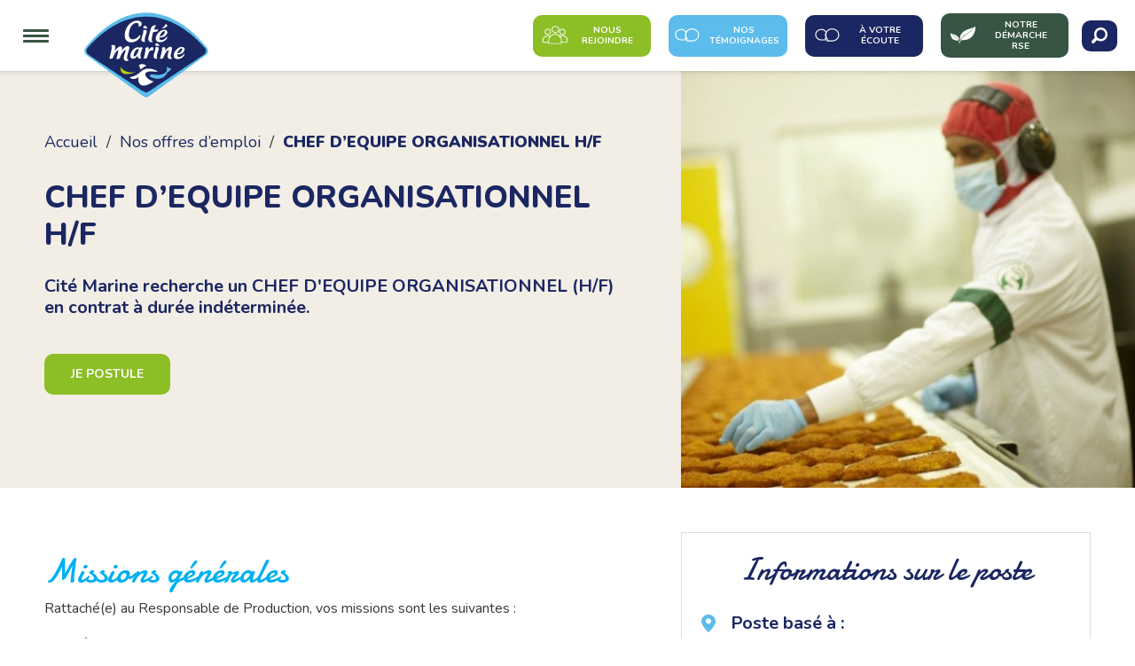

--- FILE ---
content_type: text/html; charset=UTF-8
request_url: https://www.cite-marine.fr/emploi/chef-dequipe-organisationnel-h-f/
body_size: 20680
content:
<!DOCTYPE html>

<html lang="fr-FR" class="no-js">
   <head>

      <meta name="google-site-verification" content="" />
      <meta charset="UTF-8" />
      <meta name="viewport" content="width=device-width, initial-scale=1" />
      <link rel="profile" href="http://gmpg.org/xfn/11" />

      
      <meta name='robots' content='index, follow, max-image-preview:large, max-snippet:-1, max-video-preview:-1' />

	<!-- This site is optimized with the Yoast SEO plugin v23.8 - https://yoast.com/wordpress/plugins/seo/ -->
	<title>CHEF D&#039;EQUIPE ORGANISATIONNEL H/F - Cité Marine</title><link rel="preload" data-rocket-preload as="style" href="https://fonts.googleapis.com/css?family=Damion%7CNunito%3A400%2C400i%2C700%2C800%2C900%7CRoboto%3A300&#038;display=swap" /><link rel="stylesheet" href="https://fonts.googleapis.com/css?family=Damion%7CNunito%3A400%2C400i%2C700%2C800%2C900%7CRoboto%3A300&#038;display=swap" media="print" onload="this.media='all'" /><noscript><link rel="stylesheet" href="https://fonts.googleapis.com/css?family=Damion%7CNunito%3A400%2C400i%2C700%2C800%2C900%7CRoboto%3A300&#038;display=swap" /></noscript>
	<link rel="canonical" href="https://www.cite-marine.fr/emploi/chef-dequipe-organisationnel-h-f/" />
	<meta property="og:locale" content="fr_FR" />
	<meta property="og:type" content="article" />
	<meta property="og:title" content="CHEF D&#039;EQUIPE ORGANISATIONNEL H/F - Cité Marine" />
	<meta property="og:url" content="https://www.cite-marine.fr/emploi/chef-dequipe-organisationnel-h-f/" />
	<meta property="og:site_name" content="Cité Marine" />
	<meta property="article:publisher" content="https://fr-fr.facebook.com/CiteMarineOfficiel/" />
	<meta property="article:modified_time" content="2025-12-08T13:11:53+00:00" />
	<meta property="og:image" content="https://www.cite-marine.fr/wp-content/uploads/2020/04/logo-cite-marine-1.png" />
	<meta property="og:image:width" content="300" />
	<meta property="og:image:height" content="300" />
	<meta property="og:image:type" content="image/png" />
	<meta name="twitter:card" content="summary_large_image" />
	<script type="application/ld+json" class="yoast-schema-graph">{"@context":"https://schema.org","@graph":[{"@type":"WebPage","@id":"https://www.cite-marine.fr/emploi/chef-dequipe-organisationnel-h-f/","url":"https://www.cite-marine.fr/emploi/chef-dequipe-organisationnel-h-f/","name":"CHEF D'EQUIPE ORGANISATIONNEL H/F - Cité Marine","isPartOf":{"@id":"https://www.cite-marine.fr/#website"},"datePublished":"2023-05-25T10:12:30+00:00","dateModified":"2025-12-08T13:11:53+00:00","breadcrumb":{"@id":"https://www.cite-marine.fr/emploi/chef-dequipe-organisationnel-h-f/#breadcrumb"},"inLanguage":"fr-FR","potentialAction":[{"@type":"ReadAction","target":["https://www.cite-marine.fr/emploi/chef-dequipe-organisationnel-h-f/"]}]},{"@type":"BreadcrumbList","@id":"https://www.cite-marine.fr/emploi/chef-dequipe-organisationnel-h-f/#breadcrumb","itemListElement":[{"@type":"ListItem","position":1,"name":"Accueil","item":"https://www.cite-marine.fr/"},{"@type":"ListItem","position":2,"name":"Nos offres d&#8217;emploi","item":"https://www.cite-marine.fr/nos-offres-demploi/"},{"@type":"ListItem","position":3,"name":"CHEF D&rsquo;EQUIPE ORGANISATIONNEL H/F"}]},{"@type":"WebSite","@id":"https://www.cite-marine.fr/#website","url":"https://www.cite-marine.fr/","name":"Cité Marine","description":"Cité Marine, leader français du poisson enrobé, fabricant de légumes élaborés et de solutions végétariennes","publisher":{"@id":"https://www.cite-marine.fr/#organization"},"potentialAction":[{"@type":"SearchAction","target":{"@type":"EntryPoint","urlTemplate":"https://www.cite-marine.fr/?s={search_term_string}"},"query-input":{"@type":"PropertyValueSpecification","valueRequired":true,"valueName":"search_term_string"}}],"inLanguage":"fr-FR"},{"@type":"Organization","@id":"https://www.cite-marine.fr/#organization","name":"Cité Marine","url":"https://www.cite-marine.fr/","logo":{"@type":"ImageObject","inLanguage":"fr-FR","@id":"https://www.cite-marine.fr/#/schema/logo/image/","url":"https://www.cite-marine.fr/wp-content/uploads/2020/04/logo-cite-marine-wide-small.png","contentUrl":"https://www.cite-marine.fr/wp-content/uploads/2020/04/logo-cite-marine-wide-small.png","width":482,"height":300,"caption":"Cité Marine"},"image":{"@id":"https://www.cite-marine.fr/#/schema/logo/image/"},"sameAs":["https://fr-fr.facebook.com/CiteMarineOfficiel/","https://fr.linkedin.com/company/cite-marine-s-a-s"]}]}</script>
	<!-- / Yoast SEO plugin. -->


<link rel='dns-prefetch' href='//www.cite-marine.fr' />
<link rel='dns-prefetch' href='//tally.so' />
<link rel='dns-prefetch' href='//fonts.googleapis.com' />
<link href='https://fonts.gstatic.com' crossorigin rel='preconnect' />
<link rel="alternate" type="application/rss+xml" title="Cité Marine &raquo; Flux" href="https://www.cite-marine.fr/feed/" />
<link rel="alternate" type="application/rss+xml" title="Cité Marine &raquo; Flux des commentaires" href="https://www.cite-marine.fr/comments/feed/" />
<meta property="og:description" content="Cité Marine recherche un CHEF D'EQUIPE ORGANISATIONNEL (H/F) en contrat à durée indéterminée."/><style id='wp-emoji-styles-inline-css' type='text/css'>

	img.wp-smiley, img.emoji {
		display: inline !important;
		border: none !important;
		box-shadow: none !important;
		height: 1em !important;
		width: 1em !important;
		margin: 0 0.07em !important;
		vertical-align: -0.1em !important;
		background: none !important;
		padding: 0 !important;
	}
</style>
<link rel='stylesheet' id='wp-block-library-css' href='https://www.cite-marine.fr/wp/wp-includes/css/dist/block-library/style.min.css?ver=6.7' type='text/css' media='all' />
<style id='safe-svg-svg-icon-style-inline-css' type='text/css'>
.safe-svg-cover{text-align:center}.safe-svg-cover .safe-svg-inside{display:inline-block;max-width:100%}.safe-svg-cover svg{height:100%;max-height:100%;max-width:100%;width:100%}

</style>
<style id='classic-theme-styles-inline-css' type='text/css'>
/*! This file is auto-generated */
.wp-block-button__link{color:#fff;background-color:#32373c;border-radius:9999px;box-shadow:none;text-decoration:none;padding:calc(.667em + 2px) calc(1.333em + 2px);font-size:1.125em}.wp-block-file__button{background:#32373c;color:#fff;text-decoration:none}
</style>
<style id='global-styles-inline-css' type='text/css'>
:root{--wp--preset--aspect-ratio--square: 1;--wp--preset--aspect-ratio--4-3: 4/3;--wp--preset--aspect-ratio--3-4: 3/4;--wp--preset--aspect-ratio--3-2: 3/2;--wp--preset--aspect-ratio--2-3: 2/3;--wp--preset--aspect-ratio--16-9: 16/9;--wp--preset--aspect-ratio--9-16: 9/16;--wp--preset--color--black: #000000;--wp--preset--color--cyan-bluish-gray: #abb8c3;--wp--preset--color--white: #ffffff;--wp--preset--color--pale-pink: #f78da7;--wp--preset--color--vivid-red: #cf2e2e;--wp--preset--color--luminous-vivid-orange: #ff6900;--wp--preset--color--luminous-vivid-amber: #fcb900;--wp--preset--color--light-green-cyan: #7bdcb5;--wp--preset--color--vivid-green-cyan: #00d084;--wp--preset--color--pale-cyan-blue: #8ed1fc;--wp--preset--color--vivid-cyan-blue: #0693e3;--wp--preset--color--vivid-purple: #9b51e0;--wp--preset--gradient--vivid-cyan-blue-to-vivid-purple: linear-gradient(135deg,rgba(6,147,227,1) 0%,rgb(155,81,224) 100%);--wp--preset--gradient--light-green-cyan-to-vivid-green-cyan: linear-gradient(135deg,rgb(122,220,180) 0%,rgb(0,208,130) 100%);--wp--preset--gradient--luminous-vivid-amber-to-luminous-vivid-orange: linear-gradient(135deg,rgba(252,185,0,1) 0%,rgba(255,105,0,1) 100%);--wp--preset--gradient--luminous-vivid-orange-to-vivid-red: linear-gradient(135deg,rgba(255,105,0,1) 0%,rgb(207,46,46) 100%);--wp--preset--gradient--very-light-gray-to-cyan-bluish-gray: linear-gradient(135deg,rgb(238,238,238) 0%,rgb(169,184,195) 100%);--wp--preset--gradient--cool-to-warm-spectrum: linear-gradient(135deg,rgb(74,234,220) 0%,rgb(151,120,209) 20%,rgb(207,42,186) 40%,rgb(238,44,130) 60%,rgb(251,105,98) 80%,rgb(254,248,76) 100%);--wp--preset--gradient--blush-light-purple: linear-gradient(135deg,rgb(255,206,236) 0%,rgb(152,150,240) 100%);--wp--preset--gradient--blush-bordeaux: linear-gradient(135deg,rgb(254,205,165) 0%,rgb(254,45,45) 50%,rgb(107,0,62) 100%);--wp--preset--gradient--luminous-dusk: linear-gradient(135deg,rgb(255,203,112) 0%,rgb(199,81,192) 50%,rgb(65,88,208) 100%);--wp--preset--gradient--pale-ocean: linear-gradient(135deg,rgb(255,245,203) 0%,rgb(182,227,212) 50%,rgb(51,167,181) 100%);--wp--preset--gradient--electric-grass: linear-gradient(135deg,rgb(202,248,128) 0%,rgb(113,206,126) 100%);--wp--preset--gradient--midnight: linear-gradient(135deg,rgb(2,3,129) 0%,rgb(40,116,252) 100%);--wp--preset--font-size--small: 13px;--wp--preset--font-size--medium: 20px;--wp--preset--font-size--large: 36px;--wp--preset--font-size--x-large: 42px;--wp--preset--spacing--20: 0.44rem;--wp--preset--spacing--30: 0.67rem;--wp--preset--spacing--40: 1rem;--wp--preset--spacing--50: 1.5rem;--wp--preset--spacing--60: 2.25rem;--wp--preset--spacing--70: 3.38rem;--wp--preset--spacing--80: 5.06rem;--wp--preset--shadow--natural: 6px 6px 9px rgba(0, 0, 0, 0.2);--wp--preset--shadow--deep: 12px 12px 50px rgba(0, 0, 0, 0.4);--wp--preset--shadow--sharp: 6px 6px 0px rgba(0, 0, 0, 0.2);--wp--preset--shadow--outlined: 6px 6px 0px -3px rgba(255, 255, 255, 1), 6px 6px rgba(0, 0, 0, 1);--wp--preset--shadow--crisp: 6px 6px 0px rgba(0, 0, 0, 1);}:where(.is-layout-flex){gap: 0.5em;}:where(.is-layout-grid){gap: 0.5em;}body .is-layout-flex{display: flex;}.is-layout-flex{flex-wrap: wrap;align-items: center;}.is-layout-flex > :is(*, div){margin: 0;}body .is-layout-grid{display: grid;}.is-layout-grid > :is(*, div){margin: 0;}:where(.wp-block-columns.is-layout-flex){gap: 2em;}:where(.wp-block-columns.is-layout-grid){gap: 2em;}:where(.wp-block-post-template.is-layout-flex){gap: 1.25em;}:where(.wp-block-post-template.is-layout-grid){gap: 1.25em;}.has-black-color{color: var(--wp--preset--color--black) !important;}.has-cyan-bluish-gray-color{color: var(--wp--preset--color--cyan-bluish-gray) !important;}.has-white-color{color: var(--wp--preset--color--white) !important;}.has-pale-pink-color{color: var(--wp--preset--color--pale-pink) !important;}.has-vivid-red-color{color: var(--wp--preset--color--vivid-red) !important;}.has-luminous-vivid-orange-color{color: var(--wp--preset--color--luminous-vivid-orange) !important;}.has-luminous-vivid-amber-color{color: var(--wp--preset--color--luminous-vivid-amber) !important;}.has-light-green-cyan-color{color: var(--wp--preset--color--light-green-cyan) !important;}.has-vivid-green-cyan-color{color: var(--wp--preset--color--vivid-green-cyan) !important;}.has-pale-cyan-blue-color{color: var(--wp--preset--color--pale-cyan-blue) !important;}.has-vivid-cyan-blue-color{color: var(--wp--preset--color--vivid-cyan-blue) !important;}.has-vivid-purple-color{color: var(--wp--preset--color--vivid-purple) !important;}.has-black-background-color{background-color: var(--wp--preset--color--black) !important;}.has-cyan-bluish-gray-background-color{background-color: var(--wp--preset--color--cyan-bluish-gray) !important;}.has-white-background-color{background-color: var(--wp--preset--color--white) !important;}.has-pale-pink-background-color{background-color: var(--wp--preset--color--pale-pink) !important;}.has-vivid-red-background-color{background-color: var(--wp--preset--color--vivid-red) !important;}.has-luminous-vivid-orange-background-color{background-color: var(--wp--preset--color--luminous-vivid-orange) !important;}.has-luminous-vivid-amber-background-color{background-color: var(--wp--preset--color--luminous-vivid-amber) !important;}.has-light-green-cyan-background-color{background-color: var(--wp--preset--color--light-green-cyan) !important;}.has-vivid-green-cyan-background-color{background-color: var(--wp--preset--color--vivid-green-cyan) !important;}.has-pale-cyan-blue-background-color{background-color: var(--wp--preset--color--pale-cyan-blue) !important;}.has-vivid-cyan-blue-background-color{background-color: var(--wp--preset--color--vivid-cyan-blue) !important;}.has-vivid-purple-background-color{background-color: var(--wp--preset--color--vivid-purple) !important;}.has-black-border-color{border-color: var(--wp--preset--color--black) !important;}.has-cyan-bluish-gray-border-color{border-color: var(--wp--preset--color--cyan-bluish-gray) !important;}.has-white-border-color{border-color: var(--wp--preset--color--white) !important;}.has-pale-pink-border-color{border-color: var(--wp--preset--color--pale-pink) !important;}.has-vivid-red-border-color{border-color: var(--wp--preset--color--vivid-red) !important;}.has-luminous-vivid-orange-border-color{border-color: var(--wp--preset--color--luminous-vivid-orange) !important;}.has-luminous-vivid-amber-border-color{border-color: var(--wp--preset--color--luminous-vivid-amber) !important;}.has-light-green-cyan-border-color{border-color: var(--wp--preset--color--light-green-cyan) !important;}.has-vivid-green-cyan-border-color{border-color: var(--wp--preset--color--vivid-green-cyan) !important;}.has-pale-cyan-blue-border-color{border-color: var(--wp--preset--color--pale-cyan-blue) !important;}.has-vivid-cyan-blue-border-color{border-color: var(--wp--preset--color--vivid-cyan-blue) !important;}.has-vivid-purple-border-color{border-color: var(--wp--preset--color--vivid-purple) !important;}.has-vivid-cyan-blue-to-vivid-purple-gradient-background{background: var(--wp--preset--gradient--vivid-cyan-blue-to-vivid-purple) !important;}.has-light-green-cyan-to-vivid-green-cyan-gradient-background{background: var(--wp--preset--gradient--light-green-cyan-to-vivid-green-cyan) !important;}.has-luminous-vivid-amber-to-luminous-vivid-orange-gradient-background{background: var(--wp--preset--gradient--luminous-vivid-amber-to-luminous-vivid-orange) !important;}.has-luminous-vivid-orange-to-vivid-red-gradient-background{background: var(--wp--preset--gradient--luminous-vivid-orange-to-vivid-red) !important;}.has-very-light-gray-to-cyan-bluish-gray-gradient-background{background: var(--wp--preset--gradient--very-light-gray-to-cyan-bluish-gray) !important;}.has-cool-to-warm-spectrum-gradient-background{background: var(--wp--preset--gradient--cool-to-warm-spectrum) !important;}.has-blush-light-purple-gradient-background{background: var(--wp--preset--gradient--blush-light-purple) !important;}.has-blush-bordeaux-gradient-background{background: var(--wp--preset--gradient--blush-bordeaux) !important;}.has-luminous-dusk-gradient-background{background: var(--wp--preset--gradient--luminous-dusk) !important;}.has-pale-ocean-gradient-background{background: var(--wp--preset--gradient--pale-ocean) !important;}.has-electric-grass-gradient-background{background: var(--wp--preset--gradient--electric-grass) !important;}.has-midnight-gradient-background{background: var(--wp--preset--gradient--midnight) !important;}.has-small-font-size{font-size: var(--wp--preset--font-size--small) !important;}.has-medium-font-size{font-size: var(--wp--preset--font-size--medium) !important;}.has-large-font-size{font-size: var(--wp--preset--font-size--large) !important;}.has-x-large-font-size{font-size: var(--wp--preset--font-size--x-large) !important;}
:where(.wp-block-post-template.is-layout-flex){gap: 1.25em;}:where(.wp-block-post-template.is-layout-grid){gap: 1.25em;}
:where(.wp-block-columns.is-layout-flex){gap: 2em;}:where(.wp-block-columns.is-layout-grid){gap: 2em;}
:root :where(.wp-block-pullquote){font-size: 1.5em;line-height: 1.6;}
</style>
<link rel='stylesheet' id='zip-bootstrap-css' href='https://www.cite-marine.fr/wp-content/themes/zip/bootstrap4.1.3/css/bootstrap.min.css?ver=6.7' type='text/css' media='all' />
<link rel='stylesheet' id='zip-font-awesome-css' href='https://www.cite-marine.fr/wp-content/themes/zip/fonts/fontawesome/css/all.css?ver=6.7' type='text/css' media='all' />
<link rel='stylesheet' id='zip-style-css' href='https://www.cite-marine.fr/wp-content/themes/zip/style.css?ver=6.7' type='text/css' media='all' />
<link rel='stylesheet' id='zip-theme-css-css' href='https://www.cite-marine.fr/wp-content/themes/zip/css/master.css?ver=1.0.1' type='text/css' media='all' />
<link rel='stylesheet' id='slick-css-css' href='https://www.cite-marine.fr/wp-content/themes/zip/js/slick.1.6/slick/slick.css?ver=1.0.1' type='text/css' media='all' />

<link rel='stylesheet' id='wp-members-css' href='https://www.cite-marine.fr/wp-content/plugins/wp-members/assets/css/forms/generic-no-float.min.css?ver=3.4.9.7' type='text/css' media='all' />
<link rel='stylesheet' id='cf7cf-style-css' href='https://www.cite-marine.fr/wp-content/plugins/contact-form-7-conditional-fields-pro/style.css?ver=2.5.1' type='text/css' media='all' />
<script type="text/javascript" src="https://www.cite-marine.fr/wp-content/themes/zip/js/jquery.js?ver=1.0.1" id="jquery-js"></script>
<link rel="https://api.w.org/" href="https://www.cite-marine.fr/wp-json/" /><link rel="EditURI" type="application/rsd+xml" title="RSD" href="https://www.cite-marine.fr/wp/xmlrpc.php?rsd" />
<meta name="generator" content="WordPress 6.7" />
<link rel='shortlink' href='https://www.cite-marine.fr/?p=18077' />
<link rel="alternate" title="oEmbed (JSON)" type="application/json+oembed" href="https://www.cite-marine.fr/wp-json/oembed/1.0/embed?url=https%3A%2F%2Fwww.cite-marine.fr%2Femploi%2Fchef-dequipe-organisationnel-h-f%2F" />
<link rel="alternate" title="oEmbed (XML)" type="text/xml+oembed" href="https://www.cite-marine.fr/wp-json/oembed/1.0/embed?url=https%3A%2F%2Fwww.cite-marine.fr%2Femploi%2Fchef-dequipe-organisationnel-h-f%2F&#038;format=xml" />
<style type="text/css">.recentcomments a{display:inline !important;padding:0 !important;margin:0 !important;}</style>
      <link rel="apple-touch-icon" sizes="180x180" href="/wp-content/themes/zip/images/favicon/apple-touch-icon.png">
      <link rel="icon" type="image/png" sizes="32x32" href="/wp-content/themes/zip/images/favicon/favicon-32x32.png">
      <link rel="icon" type="image/png" sizes="16x16" href="/wp-content/themes/zip/images/favicon/favicon-16x16.png">
      <link rel="manifest" crossorigin="use-credentials" href="/wp-content/themes/zip/images/favicon/site.webmanifest">
      <link rel="mask-icon" href="/wp-content/themes/zip/images/favicon/safari-pinned-tab.svg" color="#1b2762">
      <link rel="shortcut icon" href="/wp-content/themes/zip/images/favicon/favicon.ico">
      <meta name="msapplication-TileColor" content="#ffffff">
      <meta name="msapplication-config" content="/wp-content/themes/zip/images/favicon/browserconfig.xml">
      <meta name="theme-color" content="#ffffff">

            <!-- Google Tag Manager -->
      <script>(function (w, d, s, l, i) {
              w[l] = w[l] || [];
              w[l].push({'gtm.start':
                  new Date().getTime(), event: 'gtm.js'});
              var f = d.getElementsByTagName(s)[0],
               j = d.createElement(s), dl = l != 'dataLayer' ? '&l=' + l : '';
              j.async = true;
              j.src =
               'https://www.googletagmanager.com/gtm.js?id=' + i + dl;
              f.parentNode.insertBefore(j, f);
           })(window, document, 'script', 'dataLayer', 'GTM-KQK3K22');
      </script>
      <!-- End Google Tag Manager -->
      
               <script type="application/ld+json">
    {
        "@context" : "https://schema.org/",
        "@type" : "JobPosting",
        "title" : "CHEF D&rsquo;EQUIPE ORGANISATIONNEL H/F",
        "description" : "<p>Cité Marine recherche un CHEF D'EQUIPE ORGANISATIONNEL (H/F) en contrat à durée indéterminée.</p>",
        "identifier": {
        "@type": "PropertyValue",
        "name": "CHEF D&rsquo;EQUIPE ORGANISATIONNEL H/F"
        },
        "datePosted" : "2023-05-25",
        "validThrough" : "2023-05-25T12:12 pm",
        "employmentType" : "FULL_TIME",
        "hiringOrganization" : {
        "@type" : "Organization",
        "name" : "Cité Marine",
        "sameAs" : "https://www.cite-marine.fr",
        "logo" : "https://www.cite-marine.fr/wp-content/themes/zip/images/svg/logo-datas.svg"
        },
        "jobLocation": {
        "@type": "Place",
        "address": {
        "@type": "PostalAddress",
        "addressLocality": "Plumelin",
        "addressCountry": "FR"
        }
        }
    }
</script>      
      <style>
            .wrapper_slide .wrap_btn:nth-child(1) a, .wrap_contenu_editeur .wrap_btn:nth-child(1) a {
                background-color:#8cbe26 !important;
            }
            .wrap_offre-footer > a.btn2 {
                background-color:#8cbe26 !important;
            }
        </style>

   <style id="rocket-lazyrender-inline-css">[data-wpr-lazyrender] {content-visibility: auto;}</style><meta name="generator" content="WP Rocket 3.17.2.1" data-wpr-features="wpr_automatic_lazy_rendering" /></head>

   <body class="emploi-template-default single single-emploi postid-18077 group-blog " ontouchstart="">
            <!-- Google Tag Manager (noscript) -->
      <noscript><iframe src="https://www.googletagmanager.com/ns.html?id=GTM-KQK3K22"
                        height="0" width="0" style="display:none;visibility:hidden"></iframe></noscript>
      <!-- End Google Tag Manager (noscript) -->
      
              <div  class="wrap_burger3">
           <div  id="burger3">
              <span></span>
              <span></span>
              <span></span>
              <span></span>
           </div>
        </div>


        <header class="wrap_header">

           <div class="wrap_header-body">

              <div class="wrap_logo">
                                    <a class="logo" href="https://www.cite-marine.fr" title="Revenir à l'accueil">
                       <img class="logo" src="/wp-content/themes/zip/images/svg/logo-cite-marine.svg" alt="Cité Marine">
                    </a>
                                  </div>

              <style>
#menu-menu-principal-fr a{
    padding:5px 10px;
    font-size:1.2em;
}
#btn-search-form{
    margin-left:15px;
}



#btn-search-form svg{
    width:18px;
    height:18px;
}

#btn-search-form a{
    color:#ffffff !important;background-color:#1b2762;padding-right:12px;
}
#bloc-search-form{
    display:none;position:absolute;top:100px;right:0px;background-color:#fff;padding:30px;border-radius:10px;
}
#btn-search-form-close{
    color:#dbdbdb !important;padding-right:12px;position:absolute;top:10px;right:5px;font-weight:bold;
}
#bloc-search-form input{
    display:inline-block;width:auto;border:1px solid #1b2762;
}
#bloc-search-form button{
    border:0px;background:transparent;color:#1b2762;cursor:pointer;margin-top:-3px;
}
#bloc-search-form button svg{
    border:0px;background:transparent;cursor:pointer;margin-top:-3px;
}
#bloc-search-form svg{
    margin-top:-8px;
    width:25px;
    height:25px;
}
#bloc-search-form button, #bloc-search-form button:focus, #bloc-search-form button:active{
    border:0px;
    outline:none;
}

/******* forte réduction des dimensions  du bouton search dans la nav ***************************** */
#btn-search-form i, #btn-search-form a, #btn-search-form button{
    margin:0px !important;
    padding:0px !important
}
/******************************************* */

@media only screen and (max-width: 1698px) {
    #btn-search-form a{
        padding-top:6px;
        padding-bottom:6px;
    }
}
@media only screen and (max-width: 773px) {
    #btn-search-form a{
        padding-top:1px;
        padding-bottom:1px;
    }
}

@media only screen and (max-width: 1400px) {
    #btn-a-search-form svg{
       width:20px;
    }
}
@media only screen and (min-width: 768px) {
    #btn-search-form-mobile{
        display:none;
    }
}
@media only screen and (max-width: 768px) {
    #btn-search-form{
        display:none;
    }
}

@media only screen and (max-width: 768px) {
    #btn-search-form{
        display:none;
    }
}



.wrap_cta00_btn_offre_emploi_only_mobile{
    display:none;
}
@media only screen and (max-width: 768px) {
    .wrap_cta00_btn_offre_emploi_only_mobile{
        display:block;
        position:absolute;right:1px;top:20px;
    }
    .wrap_cta00_btn_offre_emploi_only_mobile a{
        color:#ffffff !important;
        background-color:#00b0f0 !important;
        font-size:0.7em !important;
    }
}
</style>




<div class="wrap_main_menu">
  <div class="menu-menu-principal-fr-container"><ul id="menu-menu-principal-fr" class="menu"><li id="menu-item-2264" class="menu-item menu-item-type-post_type menu-item-object-page menu-item-2264"><a href="https://www.cite-marine.fr/nos-metiers/">Nos métiers</a></li>
<li id="menu-item-1379" class="photo-carriere menu-item menu-item-type-custom menu-item-object-custom menu-item-has-children menu-item-1379"><a href="#">Bienvenue chez nous</a>
<ul class="sub-menu">
	<li id="menu-item-368" class="menu-item menu-item-type-post_type menu-item-object-page menu-item-368"><a href="https://www.cite-marine.fr/notre-philosophie-rh/">Notre philosophie RH</a></li>
	<li id="menu-item-374" class="menu-item menu-item-type-post_type menu-item-object-page menu-item-374"><a href="https://www.cite-marine.fr/une-place-pour-tous/">Une place pour tous</a></li>
	<li id="menu-item-23936" class="menu-item menu-item-type-post_type menu-item-object-page menu-item-23936"><a href="https://www.cite-marine.fr/notre-ecole-de-maintenance/">Notre école de maintenance</a></li>
	<li id="menu-item-378" class="menu-item menu-item-type-post_type menu-item-object-page menu-item-378"><a href="https://www.cite-marine.fr/notre-centre-de-formation/">Notre centre de formation</a></li>
	<li id="menu-item-11928" class="menu-item menu-item-type-post_type menu-item-object-page menu-item-11928"><a href="https://www.cite-marine.fr/nous-rejoindre/">Nous rejoindre</a></li>
	<li id="menu-item-10629" class="menu-item menu-item-type-post_type menu-item-object-page menu-item-10629"><a href="https://www.cite-marine.fr/nos-offres-demploi/">Nos offres d’emploi</a></li>
	<li id="menu-item-10630" class="menu-item menu-item-type-post_type menu-item-object-page menu-item-10630"><a href="https://www.cite-marine.fr/candidature-spontanee/">Candidature spontanée</a></li>
</ul>
</li>
<li id="menu-item-1380" class="photo-connaitre menu-item menu-item-type-custom menu-item-object-custom menu-item-has-children menu-item-1380"><a href="#">Nous connaître</a>
<ul class="sub-menu">
	<li id="menu-item-382" class="menu-item menu-item-type-post_type menu-item-object-page menu-item-382"><a href="https://www.cite-marine.fr/notre-histoire/">Notre histoire</a></li>
	<li id="menu-item-383" class="menu-item menu-item-type-post_type menu-item-object-page menu-item-383"><a href="https://www.cite-marine.fr/nos-sites-de-production/">Nos sites de production</a></li>
	<li id="menu-item-25583" class="menu-item menu-item-type-post_type menu-item-object-page menu-item-25583"><a href="https://www.cite-marine.fr/notre-demarche-rse/">Notre démarche RSE</a></li>
	<li id="menu-item-385" class="menu-item menu-item-type-post_type menu-item-object-page menu-item-385"><a href="https://www.cite-marine.fr/notre-demarche-innovation/">Notre démarche innovation</a></li>
	<li id="menu-item-327" class="menu-item menu-item-type-post_type menu-item-object-page menu-item-327"><a href="https://www.cite-marine.fr/notre-gamme-de-produits/">Notre gamme de produits</a></li>
	<li id="menu-item-386" class="menu-item menu-item-type-post_type menu-item-object-page menu-item-386"><a href="https://www.cite-marine.fr/notre-magasin-dusine/">Notre magasin d’usine</a></li>
	<li id="menu-item-37499" class="menu-item menu-item-type-post_type menu-item-object-page menu-item-37499"><a href="https://www.cite-marine.fr/cite-marine/nos-partenaires/">Nos partenaires</a></li>
	<li id="menu-item-1034" class="menu-item menu-item-type-taxonomy menu-item-object-category menu-item-1034"><a href="https://www.cite-marine.fr/actualites/">L&rsquo;actualité Cité marine</a></li>
</ul>
</li>
</ul></div></div>

<div id="bloc-button-header" class="wrap_header-cta">
    
    <style>
        #bloc-button-header a.with_svg:hover, #bloc-button-header-mobile a.with_svg:hover{
            background-color:#209BD8 !important;
        }
        @media only screen and (min-width: 768px) {
            #bloc-button-header-mobile{
                display:none;
            }
        }
        @media only screen and (max-width: 768px) {
            #bloc-button-header{
                display:none;
            }
        }


        .wrap_header .wrap_header-body .wrap_header-cta>div {
            align-items: center;
            display: flex;
            flex-wrap: wrap;
            justify-content: center;
            padding: 0 10px;
            width: 12vw;
        }
        #bloc-button-header a {
            font-size:0.8vw;
        }


    </style>
        <div class="wrap_cta0">
            <a href="/nous-rejoindre/"
               class="btn2 with_svg"
               style="color:#ffffff !important;background-color:#8cbe26;">
                <i class="i_svg">
                <!--?xml version="1.0" encoding="UTF-8" standalone="no"?-->
                <?xml version="1.0" encoding="UTF-8" standalone="no"?>
<!DOCTYPE svg PUBLIC "-//W3C//DTD SVG 1.1//EN" "http://www.w3.org/Graphics/SVG/1.1/DTD/svg11.dtd">
<svg width="100%" height="100%" viewBox="0 0 38 28" version="1.1" xmlns="http://www.w3.org/2000/svg" xmlns:xlink="http://www.w3.org/1999/xlink" xml:space="preserve" xmlns:serif="http://www.serif.com/" style="fill-rule:evenodd;clip-rule:evenodd;stroke-linejoin:round;stroke-miterlimit:2;">
    <g id="people" transform="matrix(1,0,0,1,0.952351,0.85803)">
        <rect id="bg" x="-0.952" y="-0.858" width="37.952" height="27.858" style="fill:none;"/>
        <g transform="matrix(1,0,0,1,0.023779,0.0708349)">
            <g id="Fill-1" transform="matrix(1,0,0,1,3,4)">
                <path d="M0,4.5C0,6.981 2.019,9 4.5,9C6.982,9 9,6.982 9,4.5C9,2.019 6.982,0 4.5,0C2.019,0 0,2.019 0,4.5ZM1.251,4.5C1.251,2.715 2.709,1.263 4.5,1.263C6.291,1.263 7.749,2.715 7.749,4.5C7.749,6.285 6.291,7.737 4.5,7.737C2.709,7.737 1.251,6.285 1.251,4.5Z" style="fill:#fff;"/>
            </g>
            <g id="Fill-3" transform="matrix(1,0,0,1,0,14)">
                <path d="M9.099,10L1.569,10C0.704,10 0,9.353 0,8.559L0,6.742C0,3.025 3.303,0 7.362,0C8.959,0 10.479,0.461 11.756,1.332C12.023,1.515 12.08,1.862 11.882,2.109C11.686,2.355 11.31,2.408 11.043,2.226C9.974,1.496 8.701,1.11 7.362,1.11C3.965,1.11 1.201,3.637 1.201,6.742L1.201,8.559C1.201,8.741 1.366,8.89 1.569,8.89L9.099,8.89C9.43,8.89 9.7,9.138 9.7,9.445C9.7,9.751 9.43,10 9.099,10" style="fill:#fff;fill-rule:nonzero;"/>
            </g>
            <g id="Group-7" transform="matrix(1,0,0,1,23,13)">
                <g id="Clip-6" transform="matrix(1,0,0,1,0.0693914,0.283622)">
                    <rect x="0" y="0" width="12.931" height="10.71" style="fill:none;fill-rule:nonzero;"/>
                </g>
                <g>
                    <clipPath id="_clip1">
                        <rect x="0.069" y="0.284" width="12.931" height="10.71"/>
                    </clipPath>
                    <g clip-path="url(#_clip1)">
                        <g id="Fill-5" transform="matrix(1,0,0,1,0.0693914,0.283622)">
                            <path d="M11.273,10.71L3.319,10.71C2.969,10.71 2.684,10.444 2.684,10.116C2.684,9.787 2.969,9.521 3.319,9.521L11.273,9.521C11.488,9.521 11.663,9.362 11.663,9.166L11.663,7.221C11.663,3.895 8.743,1.189 5.154,1.189C3.655,1.189 2.191,1.673 1.033,2.552C0.761,2.759 0.362,2.72 0.141,2.464C-0.079,2.209 -0.037,1.835 0.235,1.628C1.618,0.578 3.365,0 5.154,0C9.442,0 12.931,3.239 12.931,7.221L12.931,9.166C12.931,10.017 12.187,10.71 11.273,10.71" style="fill:#fff;fill-rule:nonzero;"/>
                        </g>
                    </g>
                </g>
            </g>
            <g id="Fill-8" transform="matrix(1,0,0,1,24,4)">
                <path d="M0,4.5C0,6.981 2.018,9 4.5,9C6.981,9 9,6.982 9,4.5C9,2.019 6.981,0 4.5,0C2.018,0 0,2.019 0,4.5ZM1.251,4.5C1.251,2.715 2.708,1.263 4.5,1.263C6.291,1.263 7.749,2.715 7.749,4.5C7.749,6.285 6.292,7.737 4.5,7.737C2.708,7.737 1.251,6.285 1.251,4.5Z" style="fill:#fff;"/>
            </g>
            <g id="Group-12" transform="matrix(1,0,0,1,8,11)">
                <g id="Clip-11" transform="matrix(1,0,0,1,0.0925588,0.2874)">
                    <rect x="0" y="0" width="19.815" height="14.713" style="fill:none;fill-rule:nonzero;"/>
                </g>
                <g>
                    <clipPath id="_clip2">
                        <rect x="0.093" y="0.287" width="19.815" height="14.713"/>
                    </clipPath>
                    <g clip-path="url(#_clip2)">
                        <g id="Fill-10" transform="matrix(1,0,0,1,0.0925588,0.2874)">
                            <path d="M1.924,14.713L17.892,14.713C18.952,14.713 19.815,13.839 19.815,12.765L19.815,10.005C19.815,4.488 15.371,0 9.907,0C4.444,0 0,4.488 0,10.005L0,12.765C0,13.839 0.863,14.713 1.924,14.713ZM1.176,10.005C1.176,5.15 5.093,1.2 9.907,1.2C14.722,1.2 18.639,5.15 18.638,10.005L18.638,12.765C18.638,13.178 18.303,13.513 17.891,13.513L1.924,13.513C1.512,13.513 1.176,13.178 1.176,12.765L1.176,10.005Z" style="fill:#fff;"/>
                        </g>
                    </g>
                </g>
            </g>
            <g id="Fill-13" transform="matrix(1,0,0,1,13,0)">
                <path d="M0,5C0,7.757 2.468,10 5.5,10C8.532,10 11,7.757 11,5C11,2.243 8.533,0 5.5,0C2.467,0 0,2.243 0,5ZM1.19,5C1.19,2.845 3.124,1.092 5.5,1.092C7.876,1.092 9.81,2.845 9.81,5C9.81,7.155 7.876,8.908 5.5,8.908C3.124,8.908 1.19,7.155 1.19,5Z" style="fill:#fff;"/>
            </g>
        </g>
    </g>
</svg>

                </i>
                <span class="lbl">Nous rejoindre</span>
            </a>
        </div>
        <div class="wrap_cta1">
            <a href="/avis-et-temoignages-collaborateurs/"
               class="btn1 with_svg"
               style="color:#ffffff !important;background-color:#5cbceb;">
                <i class="i_svg">
                <!--?xml version="1.0" encoding="UTF-8" standalone="no"?-->
                <?xml version="1.0" encoding="UTF-8" standalone="no"?>
<!DOCTYPE svg PUBLIC "-//W3C//DTD SVG 1.1//EN" "http://www.w3.org/Graphics/SVG/1.1/DTD/svg11.dtd">
<svg width="100%" height="100%" viewBox="0 0 53 31" version="1.1" xmlns="http://www.w3.org/2000/svg" xmlns:xlink="http://www.w3.org/1999/xlink" xml:space="preserve" xmlns:serif="http://www.serif.com/" style="fill-rule:evenodd;clip-rule:evenodd;">
    <g id="bubbles" transform="matrix(1,0,0,1,3.31982,3.32007)">
        <g id="bg" transform="matrix(1,0,0,1,-3.31982,-3.32007)">
            <rect x="0" y="0" width="53" height="31" style="fill:none;"/>
        </g>
        <g id="Stroke-3" transform="matrix(1,0,0,1,20,0)">
            <path d="M13,0C7.751,0 3.222,2.888 1.172,7.032C0.421,8.547 0,10.228 0,12C0,13.455 0.295,14.887 0.843,16.231C1.348,17.468 2.069,18.631 2.994,19.659C3.035,19.705 3.059,19.767 3.059,19.83L3.059,24L13,24C20.168,24 26,18.617 26,12C26,5.383 20.168,0 13,0Z" style="fill:none;fill-rule:nonzero;stroke:#fff;stroke-width:2px;"/>
        </g>
        <g id="Stroke-1" transform="matrix(1,0,0,1,4.44089e-16,1)">
            <path d="M21,6C19.224,2.459 15.433,0 11.04,0C4.953,0 0,4.71 0,10.5C0,16.289 4.953,21 11.04,21L19.483,21L19.483,17.351C19.483,17.295 19.503,17.242 19.538,17.201C19.967,16.711 20.342,16.184 20.666,15.633C20.109,14.225 19.809,12.726 19.809,11.202C19.809,9.347 20.238,7.586 21,6Z" style="fill:none;fill-rule:nonzero;stroke:#fff;stroke-width:2px;"/>
        </g>
    </g>
</svg>

                </i>
                <span class="lbl">NOS TÉMOIGNAGES</span>
            </a>
        </div>
        <div class="wrap_cta2">
            <a href="/a-votre-ecoute/"
               class="btn1 with_svg"
               style="color:#ffffff !important;background-color:#1b2762;">
                <i class="i_svg">
                <!--?xml version="1.0" encoding="UTF-8" standalone="no"?-->
                <?xml version="1.0" encoding="UTF-8" standalone="no"?>
<!DOCTYPE svg PUBLIC "-//W3C//DTD SVG 1.1//EN" "http://www.w3.org/Graphics/SVG/1.1/DTD/svg11.dtd">
<svg width="100%" height="100%" viewBox="0 0 53 31" version="1.1" xmlns="http://www.w3.org/2000/svg" xmlns:xlink="http://www.w3.org/1999/xlink" xml:space="preserve" xmlns:serif="http://www.serif.com/" style="fill-rule:evenodd;clip-rule:evenodd;">
    <g id="bubbles" transform="matrix(1,0,0,1,3.31982,3.32007)">
        <g id="bg" transform="matrix(1,0,0,1,-3.31982,-3.32007)">
            <rect x="0" y="0" width="53" height="31" style="fill:none;"/>
        </g>
        <g id="Stroke-3" transform="matrix(1,0,0,1,20,0)">
            <path d="M13,0C7.751,0 3.222,2.888 1.172,7.032C0.421,8.547 0,10.228 0,12C0,13.455 0.295,14.887 0.843,16.231C1.348,17.468 2.069,18.631 2.994,19.659C3.035,19.705 3.059,19.767 3.059,19.83L3.059,24L13,24C20.168,24 26,18.617 26,12C26,5.383 20.168,0 13,0Z" style="fill:none;fill-rule:nonzero;stroke:#fff;stroke-width:2px;"/>
        </g>
        <g id="Stroke-1" transform="matrix(1,0,0,1,4.44089e-16,1)">
            <path d="M21,6C19.224,2.459 15.433,0 11.04,0C4.953,0 0,4.71 0,10.5C0,16.289 4.953,21 11.04,21L19.483,21L19.483,17.351C19.483,17.295 19.503,17.242 19.538,17.201C19.967,16.711 20.342,16.184 20.666,15.633C20.109,14.225 19.809,12.726 19.809,11.202C19.809,9.347 20.238,7.586 21,6Z" style="fill:none;fill-rule:nonzero;stroke:#fff;stroke-width:2px;"/>
        </g>
    </g>
</svg>

                </i>
                <span class="lbl">À votre écoute</span>
            </a>
        </div>
        <div class="wrap_cta3">
            <a href="/nos-engagements-et-valeurs/notre-demarche-rse/"
               class="btn1 with_svg"
               style="color:#ffffff !important;background-color:#375542;">
                <i class="i_svg">
                <!--?xml version="1.0" encoding="UTF-8" standalone="no"?-->
                <svg width="100%" height="100%" viewBox="0 0 119 80" version="1.1" xmlns="http://www.w3.org/2000/svg" xmlns:xlink="http://www.w3.org/1999/xlink" xml:space="preserve" xmlns:serif="http://www.serif.com/" style="fill-rule:evenodd;clip-rule:evenodd;stroke-linejoin:round;stroke-miterlimit:2;">
    <g id="Artboard1" transform="matrix(0.895329,0,0,0.933069,0,0)">
        <rect x="0" y="0" width="132" height="85" style="fill:none;"/>
        <g transform="matrix(1.11691,0,0,1.07173,-8.77496,-2.90346)">
            <path d="M50.132,65.248C50.132,65.248 48.578,67.586 48.008,66.025C47.155,63.694 36.713,53.596 32.599,50.711C29.656,48.648 12.435,36.327 14.401,37.95C17.012,40.107 32.599,52.592 36.483,55.594C46.033,62.975 50.336,75.033 51.907,72.35C68.219,44.497 92.89,32.862 96.205,30.493C109.452,21.031 118.27,8.302 117.044,9.765C103.285,26.188 86.481,34.178 74.544,42.5C67.683,47.284 56.79,63.073 54.349,63.073C53.017,63.073 52.861,55.07 55.344,46.793C56.849,41.778 60.71,36.403 64.668,32.069C76.177,19.472 100.95,13.686 105.837,11.984C116.51,8.268 122.26,4.55 122.26,4.55C122.26,4.55 127.358,27.578 105.837,51.599C91.024,68.133 61.007,64.582 59.453,66.025C57.899,67.467 51.352,79.563 51.352,79.563L48.578,77.898L50.132,74.902L46.692,68.133C46.692,68.133 29.119,67.979 20.848,60.262C11.398,51.445 10.998,35.302 11.294,34.178C11.516,33.335 15.191,37.5 22.878,39.081C39.497,42.5 50.132,51.599 50.132,65.248" style="fill:#fff;"/>
        </g>
    </g>
</svg>

                </i>
                <span class="lbl">Notre démarche RSE</span>
            </a>
        </div></div>




<div class="wrap_cta00_btn_offre_emploi_only_mobile">
    <a href="/nos-offres-demploi/" class="btn2">
        <span class="lbl">Nos offres d'emploi</span>
    </a>
</div>



<div id="btn-search-form">
    <a href="#" class="btn2 with_svg">
        <i class="i_svg">
            <svg width="25px" height="25px" viewBox="0 0 25 25" version="1.1" xmlns:xlink="http://www.w3.org/1999/xlink" xmlns="http://www.w3.org/2000/svg">
            <defs>
                <path d="M0 0L25 0L25 25L0 25L0 0Z" id="path_1" />
                <clipPath id="mask_1">
                <use xlink:href="#path_1" />
                </clipPath>
            </defs>
            <g id="Group-3">
                <path d="M0 0L25 0L25 25L0 25L0 0Z" id="Clip-2" fill="none" stroke="none" />
                <g clip-path="url(#mask_1)">
                <path d="M4.00101 10.7362C4.00101 12.6259 4.48096 14.4026 5.31829 15.9453L0.716212 20.689C-0.238522 21.6731 -0.239812 23.2743 0.718792 24.2598C1.67353 25.2465 3.22432 25.2465 4.18035 24.2611L8.65212 19.653C10.3242 20.8021 12.3356 21.4723 14.5018 21.4723C20.2986 21.4723 25 16.6661 25 10.7362C25 4.80753 20.2986 0 14.5018 0C8.70243 0 4.00101 4.80753 4.00101 10.7362ZM21.5475 10.7362C21.5475 14.7165 18.393 17.9415 14.5018 17.9415C10.6093 17.9415 7.45354 14.7165 7.45354 10.7362C7.45354 6.75581 10.6093 3.52951 14.5018 3.52951C18.393 3.52951 21.5475 6.75581 21.5475 10.7362Z" id="Fill-1" fill="#FFFFFF" fill-rule="evenodd" stroke="none" />
                </g>
            </g>
            </svg>
        </i>
    </a>
</div>

<div id="bloc-search-form">
    <!--<a title="Fermer" id="btn-search-form-close" href="#">X</a>-->
    <form role="search" method="get" class="search-form" action="https://www.cite-marine.fr">
        <input type="search" class="search-field"
                placeholder="Votre recherche"
                value="" name="s" />
        <button type="submit" class="__search-submit" title="Lancer la recherche">
            <i class="i_svg" style="margin-left:15px;display:inline-block;">
                <svg width="25px" height="25px" viewBox="0 0 25 25" version="1.1" xmlns:xlink="http://www.w3.org/1999/xlink" xmlns="http://www.w3.org/2000/svg">
                <defs>
                    <path d="M0 0L25 0L25 25L0 25L0 0Z" id="path_1" fill="none" stroke="none" />
                    <clipPath id="mask_1">
                    <use xlink:href="#path_1" />
                    </clipPath>
                </defs>
                <g id="Group-3">
                    <path d="M0 0L25 0L25 25L0 25L0 0Z" id="Clip-2" fill="none" stroke="none" />
                    <g clip-path="url(#mask_1)">
                    <path d="M4.00101 10.7362C4.00101 12.6259 4.48096 14.4026 5.31829 15.9453L0.716212 20.689C-0.238522 21.6731 -0.239812 23.2743 0.718792 24.2598C1.67353 25.2465 3.22432 25.2465 4.18035 24.2611L8.65212 19.653C10.3242 20.8021 12.3356 21.4723 14.5018 21.4723C20.2986 21.4723 25 16.6661 25 10.7362C25 4.80753 20.2986 0 14.5018 0C8.70243 0 4.00101 4.80753 4.00101 10.7362ZM21.5475 10.7362C21.5475 14.7165 18.393 17.9415 14.5018 17.9415C10.6093 17.9415 7.45354 14.7165 7.45354 10.7362C7.45354 6.75581 10.6093 3.52951 14.5018 3.52951C18.393 3.52951 21.5475 6.75581 21.5475 10.7362Z" id="Fill-1" fill="#1b2762" fill-rule="evenodd" stroke="none" />
                    </g>
                </g>
                </svg>
            </i>
        </button>
    </form>
</div>

<script>
    $(document).ready(function(){
        $('#btn-search-form').on('click', function(){
            $('#bloc-search-form').slideToggle();
        });
        $('#btn-search-form-close').on('click', function(){
            $('#bloc-search-form').slideUp();
        })
    })
</script>





           </div>

        </header>


        <div  class="wrap_menu_full_screen">
           <div  class="wrap_menu_full_screen_thumb">
              <div  class="photo-carriere lazy" style="background-image: url(https://www.cite-marine.fr/wp-content/uploads/2020/09/brooke-cagle-g1Kr4Ozfoac-unsplash-1900x1267.jpg)"></div>
              <div  class="photo-connaitre lazy" style="background-image: url(https://www.cite-marine.fr/wp-content/uploads/2020/09/clay-banks-LjqARJaJotc-unsplash-1900x1425.jpg)"></div>
           </div>
           <div  class="wrap_menu_full_screen_content">
              <a class="close_wrap_menu_full_screen" href="#"><?xml version="1.0" encoding="utf-8"?>
<svg version="1.1" id="Calque_1" xmlns="http://www.w3.org/2000/svg" xmlns:xlink="http://www.w3.org/1999/xlink" x="0px" y="0px"
     viewBox="0 0 47.2 47.2" style="enable-background:new 0 0 47.2 47.2;" xml:space="preserve">
<g>
	<path style="fill: #1B2762" d="M0.5,2.9c-0.8-0.8-0.7-1.6,0.1-2.4c0.6-0.6,1.5-0.8,2.3,0l43.8,43.8c0.7,0.7,0.7,1.8,0.1,2.4
		c-0.8,0.8-1.8,0.7-2.4,0L0.5,2.9z"/>
	<path style="fill: #1B2762" d="M44.4,0.5c0.8-0.8,1.6-0.7,2.4,0.1c0.6,0.6,0.8,1.5,0,2.3L3,46.7c-0.7,0.7-1.8,0.7-2.4,0.1
		C-0.1,46,0,45,0.6,44.3L44.4,0.5z"/>
</g>
</svg>
</a>

              <div  class="wrap_menu_content niv1"></div>
              <div  class="wrap_menu_content niv2"></div>
           </div>
        </div>


        <div class="wrap_menu_mobile_full_screen">
          <div id="bloc-search-form-mobile" style="margin:30px auto 0 auto;text-align:center;border:1px solid #1b2762;width:auto;border-radius:10px;padding:10px;">
    <form role="search" method="get" class="search-form" action="https://www.cite-marine.fr">
        <input type="search" class="search-field" style="border:0px;width:auto;" placeholder="Votre recherche" value="" name="s" />
        <button type="submit" class="search-submit" style="border:0px;background:transparent;cursor:pointer;">
            <i><?xml version="1.0" encoding="utf-8"?>
<svg width="25px" height="25px" viewBox="0 0 25 25" version="1.1" xmlns:xlink="http://www.w3.org/1999/xlink" xmlns="http://www.w3.org/2000/svg">
  <defs>
    <path d="M0 0L25 0L25 25L0 25L0 0Z" id="path_1" />
    <clipPath id="mask_1">
      <use xlink:href="#path_1" />
    </clipPath>
  </defs>
  <g id="Group-3">
    <path d="M0 0L25 0L25 25L0 25L0 0Z" id="Clip-2" fill="none" stroke="none" />
    <g clip-path="url(#mask_1)">
      <path d="M4.00101 10.7362C4.00101 12.6259 4.48096 14.4026 5.31829 15.9453L0.716212 20.689C-0.238522 21.6731 -0.239812 23.2743 0.718792 24.2598C1.67353 25.2465 3.22432 25.2465 4.18035 24.2611L8.65212 19.653C10.3242 20.8021 12.3356 21.4723 14.5018 21.4723C20.2986 21.4723 25 16.6661 25 10.7362C25 4.80753 20.2986 0 14.5018 0C8.70243 0 4.00101 4.80753 4.00101 10.7362ZM21.5475 10.7362C21.5475 14.7165 18.393 17.9415 14.5018 17.9415C10.6093 17.9415 7.45354 14.7165 7.45354 10.7362C7.45354 6.75581 10.6093 3.52951 14.5018 3.52951C18.393 3.52951 21.5475 6.75581 21.5475 10.7362Z" id="Fill-1" fill="#3D3B3B" fill-rule="evenodd" stroke="none" />
    </g>
  </g>
</svg></i>
        </button>
    </form>
</div>


<div class="wrap_main_menu">
  <div class="menu-menu-principal-fr-container"><ul id="menu-menu-principal-fr-1" class="menu"><li class="menu-item menu-item-type-post_type menu-item-object-page menu-item-2264"><a href="https://www.cite-marine.fr/nos-metiers/">Nos métiers</a></li>
<li class="photo-carriere menu-item menu-item-type-custom menu-item-object-custom menu-item-has-children menu-item-1379"><a href="#">Bienvenue chez nous</a>
<ul class="sub-menu">
	<li class="menu-item menu-item-type-post_type menu-item-object-page menu-item-368"><a href="https://www.cite-marine.fr/notre-philosophie-rh/">Notre philosophie RH</a></li>
	<li class="menu-item menu-item-type-post_type menu-item-object-page menu-item-374"><a href="https://www.cite-marine.fr/une-place-pour-tous/">Une place pour tous</a></li>
	<li class="menu-item menu-item-type-post_type menu-item-object-page menu-item-23936"><a href="https://www.cite-marine.fr/notre-ecole-de-maintenance/">Notre école de maintenance</a></li>
	<li class="menu-item menu-item-type-post_type menu-item-object-page menu-item-378"><a href="https://www.cite-marine.fr/notre-centre-de-formation/">Notre centre de formation</a></li>
	<li class="menu-item menu-item-type-post_type menu-item-object-page menu-item-11928"><a href="https://www.cite-marine.fr/nous-rejoindre/">Nous rejoindre</a></li>
	<li class="menu-item menu-item-type-post_type menu-item-object-page menu-item-10629"><a href="https://www.cite-marine.fr/nos-offres-demploi/">Nos offres d’emploi</a></li>
	<li class="menu-item menu-item-type-post_type menu-item-object-page menu-item-10630"><a href="https://www.cite-marine.fr/candidature-spontanee/">Candidature spontanée</a></li>
</ul>
</li>
<li class="photo-connaitre menu-item menu-item-type-custom menu-item-object-custom menu-item-has-children menu-item-1380"><a href="#">Nous connaître</a>
<ul class="sub-menu">
	<li class="menu-item menu-item-type-post_type menu-item-object-page menu-item-382"><a href="https://www.cite-marine.fr/notre-histoire/">Notre histoire</a></li>
	<li class="menu-item menu-item-type-post_type menu-item-object-page menu-item-383"><a href="https://www.cite-marine.fr/nos-sites-de-production/">Nos sites de production</a></li>
	<li class="menu-item menu-item-type-post_type menu-item-object-page menu-item-25583"><a href="https://www.cite-marine.fr/notre-demarche-rse/">Notre démarche RSE</a></li>
	<li class="menu-item menu-item-type-post_type menu-item-object-page menu-item-385"><a href="https://www.cite-marine.fr/notre-demarche-innovation/">Notre démarche innovation</a></li>
	<li class="menu-item menu-item-type-post_type menu-item-object-page menu-item-327"><a href="https://www.cite-marine.fr/notre-gamme-de-produits/">Notre gamme de produits</a></li>
	<li class="menu-item menu-item-type-post_type menu-item-object-page menu-item-386"><a href="https://www.cite-marine.fr/notre-magasin-dusine/">Notre magasin d’usine</a></li>
	<li class="menu-item menu-item-type-post_type menu-item-object-page menu-item-37499"><a href="https://www.cite-marine.fr/cite-marine/nos-partenaires/">Nos partenaires</a></li>
	<li class="menu-item menu-item-type-taxonomy menu-item-object-category menu-item-1034"><a href="https://www.cite-marine.fr/actualites/">L&rsquo;actualité Cité marine</a></li>
</ul>
</li>
</ul></div></div>

<div id="bloc-button-header-mobile" class="wrap_header-cta">
    
    <style>
        #bloc-button-header a.with_svg:hover, #bloc-button-header-mobile a.with_svg:hover{
            background-color:#209BD8 !important;
        }
        @media only screen and (min-width: 768px) {
            #bloc-button-header-mobile{
                display:none;
            }
        }
        @media only screen and (max-width: 768px) {
            #bloc-button-header{
                display:none;
            }
        }


        .wrap_header .wrap_header-body .wrap_header-cta>div {
            align-items: center;
            display: flex;
            flex-wrap: wrap;
            justify-content: center;
            padding: 0 10px;
            width: 12vw;
        }
        #bloc-button-header a {
            font-size:0.8vw;
        }


    </style>
        <div class="wrap_cta0">
            <a href="/nous-rejoindre/"
               class="btn2 with_svg"
               style="color:#ffffff !important;background-color:#8cbe26;">
                <i class="i_svg">
                <!--?xml version="1.0" encoding="UTF-8" standalone="no"?-->
                <?xml version="1.0" encoding="UTF-8" standalone="no"?>
<!DOCTYPE svg PUBLIC "-//W3C//DTD SVG 1.1//EN" "http://www.w3.org/Graphics/SVG/1.1/DTD/svg11.dtd">
<svg width="100%" height="100%" viewBox="0 0 38 28" version="1.1" xmlns="http://www.w3.org/2000/svg" xmlns:xlink="http://www.w3.org/1999/xlink" xml:space="preserve" xmlns:serif="http://www.serif.com/" style="fill-rule:evenodd;clip-rule:evenodd;stroke-linejoin:round;stroke-miterlimit:2;">
    <g id="people" transform="matrix(1,0,0,1,0.952351,0.85803)">
        <rect id="bg" x="-0.952" y="-0.858" width="37.952" height="27.858" style="fill:none;"/>
        <g transform="matrix(1,0,0,1,0.023779,0.0708349)">
            <g id="Fill-1" transform="matrix(1,0,0,1,3,4)">
                <path d="M0,4.5C0,6.981 2.019,9 4.5,9C6.982,9 9,6.982 9,4.5C9,2.019 6.982,0 4.5,0C2.019,0 0,2.019 0,4.5ZM1.251,4.5C1.251,2.715 2.709,1.263 4.5,1.263C6.291,1.263 7.749,2.715 7.749,4.5C7.749,6.285 6.291,7.737 4.5,7.737C2.709,7.737 1.251,6.285 1.251,4.5Z" style="fill:#fff;"/>
            </g>
            <g id="Fill-3" transform="matrix(1,0,0,1,0,14)">
                <path d="M9.099,10L1.569,10C0.704,10 0,9.353 0,8.559L0,6.742C0,3.025 3.303,0 7.362,0C8.959,0 10.479,0.461 11.756,1.332C12.023,1.515 12.08,1.862 11.882,2.109C11.686,2.355 11.31,2.408 11.043,2.226C9.974,1.496 8.701,1.11 7.362,1.11C3.965,1.11 1.201,3.637 1.201,6.742L1.201,8.559C1.201,8.741 1.366,8.89 1.569,8.89L9.099,8.89C9.43,8.89 9.7,9.138 9.7,9.445C9.7,9.751 9.43,10 9.099,10" style="fill:#fff;fill-rule:nonzero;"/>
            </g>
            <g id="Group-7" transform="matrix(1,0,0,1,23,13)">
                <g id="Clip-6" transform="matrix(1,0,0,1,0.0693914,0.283622)">
                    <rect x="0" y="0" width="12.931" height="10.71" style="fill:none;fill-rule:nonzero;"/>
                </g>
                <g>
                    <clipPath id="_clip1">
                        <rect x="0.069" y="0.284" width="12.931" height="10.71"/>
                    </clipPath>
                    <g clip-path="url(#_clip1)">
                        <g id="Fill-5" transform="matrix(1,0,0,1,0.0693914,0.283622)">
                            <path d="M11.273,10.71L3.319,10.71C2.969,10.71 2.684,10.444 2.684,10.116C2.684,9.787 2.969,9.521 3.319,9.521L11.273,9.521C11.488,9.521 11.663,9.362 11.663,9.166L11.663,7.221C11.663,3.895 8.743,1.189 5.154,1.189C3.655,1.189 2.191,1.673 1.033,2.552C0.761,2.759 0.362,2.72 0.141,2.464C-0.079,2.209 -0.037,1.835 0.235,1.628C1.618,0.578 3.365,0 5.154,0C9.442,0 12.931,3.239 12.931,7.221L12.931,9.166C12.931,10.017 12.187,10.71 11.273,10.71" style="fill:#fff;fill-rule:nonzero;"/>
                        </g>
                    </g>
                </g>
            </g>
            <g id="Fill-8" transform="matrix(1,0,0,1,24,4)">
                <path d="M0,4.5C0,6.981 2.018,9 4.5,9C6.981,9 9,6.982 9,4.5C9,2.019 6.981,0 4.5,0C2.018,0 0,2.019 0,4.5ZM1.251,4.5C1.251,2.715 2.708,1.263 4.5,1.263C6.291,1.263 7.749,2.715 7.749,4.5C7.749,6.285 6.292,7.737 4.5,7.737C2.708,7.737 1.251,6.285 1.251,4.5Z" style="fill:#fff;"/>
            </g>
            <g id="Group-12" transform="matrix(1,0,0,1,8,11)">
                <g id="Clip-11" transform="matrix(1,0,0,1,0.0925588,0.2874)">
                    <rect x="0" y="0" width="19.815" height="14.713" style="fill:none;fill-rule:nonzero;"/>
                </g>
                <g>
                    <clipPath id="_clip2">
                        <rect x="0.093" y="0.287" width="19.815" height="14.713"/>
                    </clipPath>
                    <g clip-path="url(#_clip2)">
                        <g id="Fill-10" transform="matrix(1,0,0,1,0.0925588,0.2874)">
                            <path d="M1.924,14.713L17.892,14.713C18.952,14.713 19.815,13.839 19.815,12.765L19.815,10.005C19.815,4.488 15.371,0 9.907,0C4.444,0 0,4.488 0,10.005L0,12.765C0,13.839 0.863,14.713 1.924,14.713ZM1.176,10.005C1.176,5.15 5.093,1.2 9.907,1.2C14.722,1.2 18.639,5.15 18.638,10.005L18.638,12.765C18.638,13.178 18.303,13.513 17.891,13.513L1.924,13.513C1.512,13.513 1.176,13.178 1.176,12.765L1.176,10.005Z" style="fill:#fff;"/>
                        </g>
                    </g>
                </g>
            </g>
            <g id="Fill-13" transform="matrix(1,0,0,1,13,0)">
                <path d="M0,5C0,7.757 2.468,10 5.5,10C8.532,10 11,7.757 11,5C11,2.243 8.533,0 5.5,0C2.467,0 0,2.243 0,5ZM1.19,5C1.19,2.845 3.124,1.092 5.5,1.092C7.876,1.092 9.81,2.845 9.81,5C9.81,7.155 7.876,8.908 5.5,8.908C3.124,8.908 1.19,7.155 1.19,5Z" style="fill:#fff;"/>
            </g>
        </g>
    </g>
</svg>

                </i>
                <span class="lbl">Nous rejoindre</span>
            </a>
        </div>
        <div class="wrap_cta1">
            <a href="/avis-et-temoignages-collaborateurs/"
               class="btn1 with_svg"
               style="color:#ffffff !important;background-color:#5cbceb;">
                <i class="i_svg">
                <!--?xml version="1.0" encoding="UTF-8" standalone="no"?-->
                <?xml version="1.0" encoding="UTF-8" standalone="no"?>
<!DOCTYPE svg PUBLIC "-//W3C//DTD SVG 1.1//EN" "http://www.w3.org/Graphics/SVG/1.1/DTD/svg11.dtd">
<svg width="100%" height="100%" viewBox="0 0 53 31" version="1.1" xmlns="http://www.w3.org/2000/svg" xmlns:xlink="http://www.w3.org/1999/xlink" xml:space="preserve" xmlns:serif="http://www.serif.com/" style="fill-rule:evenodd;clip-rule:evenodd;">
    <g id="bubbles" transform="matrix(1,0,0,1,3.31982,3.32007)">
        <g id="bg" transform="matrix(1,0,0,1,-3.31982,-3.32007)">
            <rect x="0" y="0" width="53" height="31" style="fill:none;"/>
        </g>
        <g id="Stroke-3" transform="matrix(1,0,0,1,20,0)">
            <path d="M13,0C7.751,0 3.222,2.888 1.172,7.032C0.421,8.547 0,10.228 0,12C0,13.455 0.295,14.887 0.843,16.231C1.348,17.468 2.069,18.631 2.994,19.659C3.035,19.705 3.059,19.767 3.059,19.83L3.059,24L13,24C20.168,24 26,18.617 26,12C26,5.383 20.168,0 13,0Z" style="fill:none;fill-rule:nonzero;stroke:#fff;stroke-width:2px;"/>
        </g>
        <g id="Stroke-1" transform="matrix(1,0,0,1,4.44089e-16,1)">
            <path d="M21,6C19.224,2.459 15.433,0 11.04,0C4.953,0 0,4.71 0,10.5C0,16.289 4.953,21 11.04,21L19.483,21L19.483,17.351C19.483,17.295 19.503,17.242 19.538,17.201C19.967,16.711 20.342,16.184 20.666,15.633C20.109,14.225 19.809,12.726 19.809,11.202C19.809,9.347 20.238,7.586 21,6Z" style="fill:none;fill-rule:nonzero;stroke:#fff;stroke-width:2px;"/>
        </g>
    </g>
</svg>

                </i>
                <span class="lbl">NOS TÉMOIGNAGES</span>
            </a>
        </div>
        <div class="wrap_cta2">
            <a href="/a-votre-ecoute/"
               class="btn1 with_svg"
               style="color:#ffffff !important;background-color:#1b2762;">
                <i class="i_svg">
                <!--?xml version="1.0" encoding="UTF-8" standalone="no"?-->
                <?xml version="1.0" encoding="UTF-8" standalone="no"?>
<!DOCTYPE svg PUBLIC "-//W3C//DTD SVG 1.1//EN" "http://www.w3.org/Graphics/SVG/1.1/DTD/svg11.dtd">
<svg width="100%" height="100%" viewBox="0 0 53 31" version="1.1" xmlns="http://www.w3.org/2000/svg" xmlns:xlink="http://www.w3.org/1999/xlink" xml:space="preserve" xmlns:serif="http://www.serif.com/" style="fill-rule:evenodd;clip-rule:evenodd;">
    <g id="bubbles" transform="matrix(1,0,0,1,3.31982,3.32007)">
        <g id="bg" transform="matrix(1,0,0,1,-3.31982,-3.32007)">
            <rect x="0" y="0" width="53" height="31" style="fill:none;"/>
        </g>
        <g id="Stroke-3" transform="matrix(1,0,0,1,20,0)">
            <path d="M13,0C7.751,0 3.222,2.888 1.172,7.032C0.421,8.547 0,10.228 0,12C0,13.455 0.295,14.887 0.843,16.231C1.348,17.468 2.069,18.631 2.994,19.659C3.035,19.705 3.059,19.767 3.059,19.83L3.059,24L13,24C20.168,24 26,18.617 26,12C26,5.383 20.168,0 13,0Z" style="fill:none;fill-rule:nonzero;stroke:#fff;stroke-width:2px;"/>
        </g>
        <g id="Stroke-1" transform="matrix(1,0,0,1,4.44089e-16,1)">
            <path d="M21,6C19.224,2.459 15.433,0 11.04,0C4.953,0 0,4.71 0,10.5C0,16.289 4.953,21 11.04,21L19.483,21L19.483,17.351C19.483,17.295 19.503,17.242 19.538,17.201C19.967,16.711 20.342,16.184 20.666,15.633C20.109,14.225 19.809,12.726 19.809,11.202C19.809,9.347 20.238,7.586 21,6Z" style="fill:none;fill-rule:nonzero;stroke:#fff;stroke-width:2px;"/>
        </g>
    </g>
</svg>

                </i>
                <span class="lbl">À votre écoute</span>
            </a>
        </div>
        <div class="wrap_cta3">
            <a href="/nos-engagements-et-valeurs/notre-demarche-rse/"
               class="btn1 with_svg"
               style="color:#ffffff !important;background-color:#375542;">
                <i class="i_svg">
                <!--?xml version="1.0" encoding="UTF-8" standalone="no"?-->
                <svg width="100%" height="100%" viewBox="0 0 119 80" version="1.1" xmlns="http://www.w3.org/2000/svg" xmlns:xlink="http://www.w3.org/1999/xlink" xml:space="preserve" xmlns:serif="http://www.serif.com/" style="fill-rule:evenodd;clip-rule:evenodd;stroke-linejoin:round;stroke-miterlimit:2;">
    <g id="Artboard1" transform="matrix(0.895329,0,0,0.933069,0,0)">
        <rect x="0" y="0" width="132" height="85" style="fill:none;"/>
        <g transform="matrix(1.11691,0,0,1.07173,-8.77496,-2.90346)">
            <path d="M50.132,65.248C50.132,65.248 48.578,67.586 48.008,66.025C47.155,63.694 36.713,53.596 32.599,50.711C29.656,48.648 12.435,36.327 14.401,37.95C17.012,40.107 32.599,52.592 36.483,55.594C46.033,62.975 50.336,75.033 51.907,72.35C68.219,44.497 92.89,32.862 96.205,30.493C109.452,21.031 118.27,8.302 117.044,9.765C103.285,26.188 86.481,34.178 74.544,42.5C67.683,47.284 56.79,63.073 54.349,63.073C53.017,63.073 52.861,55.07 55.344,46.793C56.849,41.778 60.71,36.403 64.668,32.069C76.177,19.472 100.95,13.686 105.837,11.984C116.51,8.268 122.26,4.55 122.26,4.55C122.26,4.55 127.358,27.578 105.837,51.599C91.024,68.133 61.007,64.582 59.453,66.025C57.899,67.467 51.352,79.563 51.352,79.563L48.578,77.898L50.132,74.902L46.692,68.133C46.692,68.133 29.119,67.979 20.848,60.262C11.398,51.445 10.998,35.302 11.294,34.178C11.516,33.335 15.191,37.5 22.878,39.081C39.497,42.5 50.132,51.599 50.132,65.248" style="fill:#fff;"/>
        </g>
    </g>
</svg>

                </i>
                <span class="lbl">Notre démarche RSE</span>
            </a>
        </div></div>












        </div>
        
      <div  class="wrap_body ">



<div  class="wrap_layout single_emploi">

   <div  class="wrap_bandeau">

      <div class="wrap_bandeau-side">

           <div class="wrap_ariane">  
    <span><span><a href="https://www.cite-marine.fr/">Accueil</a></span>  <span><a href="https://www.cite-marine.fr/nos-offres-demploi/">Nos offres d&#8217;emploi</a></span>  <span class="breadcrumb_last" aria-current="page"><strong>CHEF D&rsquo;EQUIPE ORGANISATIONNEL H/F</strong></span></span>  </div>

  
         <h1>
           CHEF D&rsquo;EQUIPE ORGANISATIONNEL H/F         </h1>

         <div class="nb_offres">
            <strong></strong>
         </div>

         <div class="wrap_contenu_editeur">
           Cité Marine recherche un CHEF D'EQUIPE ORGANISATIONNEL (H/F) en contrat à durée indéterminée.         </div>

         <div class="wrap_readmore">
            <a href="https://www.cite-marine.fr/nos-offres-demploi/je-postule/?id_offre=18077-chef-dequipe-organisationnel-h-f" class="btn2">
              Je postule            </a>
         </div>

      </div>

      <div class="wrap_bandeau-aside">
                   <div class="lazy" data-src="https://www.cite-marine.fr/wp-content/uploads/2021/01/opreateur-production-1.jpg"></div>
                 </div>

   </div>



   <section  class="wrapper_annonce">

      <div class="wrap_side">

         <h2>Missions générales</h2>

         <div class="wrap_mission wrap_contenu_editeur">
           <p>Rattaché(e) au Responsable de Production, vos missions sont les suivantes :</p>
<ul>
<li>Gérer l’organisation quotidienne de la production en termes de moyen humain, matériel et d’information dans le respect de la qualité recherchée, du délai de livraison et des objectifs de productivité fixés</li>
<li>Garantir l’application du planning de production</li>
<li>Veiller au bon fonctionnement, participer à l&rsquo;analyse des dysfonctionnements et à la mise en œuvre des actions correctives</li>
<li>Participer au reporting du service production</li>
<li>Vérifier et clôturer les ordres de fabrication dans l’ERP</li>
<li>Intégrer au quotidien dans son champ d’activités la réduction des gaspillages et du non-conforme</li>
<li>Veiller au respect des mesures d’hygiène, de sécurité et au respect du système d’assurance qualité selon le référentiel IFS</li>
<li>Garantir la maîtrise des CCP et PRPO</li>
<li>Garantir la sécurité des biens et des personnes.</li>
</ul>
         </div>

         <h2>Profil</h2>

         <div class="wrap_profil wrap_contenu_editeur">
           <ul>
<li>Autonomie, responsabilité, réactivité.</li>
<li>Disponibilité et flexibilité.</li>
<li>Ordre, méthode, organisation, vigilance.</li>
<li>Pragmatisme, capacité d’adaptation et d’analyse</li>
<li>Capacité à se conformer à des processus méthodologiques rigoureux</li>
<li>Capacité à reporter dans les délais</li>
<li>Esprit d’analyse et de synthèse des informations d’ordre technique et relationnel</li>
<li>Capacité relationnelle, afin de communiquer avec des salariés de niveaux hiérarchiques et de métiers différents</li>
<li>Force de proposition</li>
<li>Excellente maitrise des outils informatiques de gestion indispensables à la tenue du poste : tableurs, ERP, logiciel de gestion RH</li>
</ul>
         </div>

         <h2>Avantages</h2>

         <div class="wrap_observations wrap_contenu_editeur">
           <ul>
<li>13ème mois</li>
<li>Titres Restaurant</li>
<li>Prime de transport</li>
<li>Mutuelle d’entreprise</li>
<li>Intéressement</li>
<li>Participation</li>
<li>Horaire en journée</li>
<li>Accompagnement, Formation, Evolution</li>
<li>Avantages CSE</li>
</ul>
         </div>

                    <div class="wrap_txt_reassurance">
              <h2>Cité Marine</h2>

              <div class="wrap_cite_marine wrap_contenu_editeur">
                <p>« Cité marine, mon avenir en toute confiance »</p>
              </div>
           </div>
         
      </div>


      <div class="wrapper_aside">

         <div class="wrap_aside stickable">

            <div class="wrap_annonce-body">
               <h2>Informations sur le poste</h2>

               <div class="wrap_annonce-details">

                  <div class="wrap_detail">
                     <h3>
                        <i class="i_svg"><?xml version="1.0" encoding="utf-8"?>
<svg width="16px" height="19px" viewBox="0 0 16 19" version="1.1" xmlns:xlink="http://www.w3.org/1999/xlink" xmlns="http://www.w3.org/2000/svg">
  <desc>Created with Lunacy</desc>
  <path d="M2.50072 1.9C3.95948 0.675556 5.90449 0 7.98842 0C11.9711 0 16 2.59667 16 7.57889C16 11.7167 8.63676 18.5778 8.31259 18.8733C8.24313 18.9578 8.12735 19 8.01158 19C7.8958 19 7.78003 18.9578 7.68741 18.8733C7.36324 18.5778 0 11.6533 0 7.57889C0 5.25667 0.879884 3.27222 2.50072 1.9ZM5 6.98962C5 8.65052 6.34483 10 8 10C9.65517 10 11 8.67128 11 7.01038C11 5.34948 9.65517 4 8 4C6.34483 4 5 5.32872 5 6.98962Z" id="Shape-Copy-6" fill="#5CBCEB" fill-rule="evenodd" stroke="none" />
</svg></i>
                        Poste basé à&nbsp;:                     </h3>

                     <div class="wrap_detail-body">
                                                <span class="ville">PLUMELIN</span>
                     </div>
                  </div>

                  <div class="wrap_detail">
                     <h3>
                        <i class="i_svg"><?xml version="1.0" encoding="utf-8"?>
<svg width="19px" height="21px" viewBox="0 0 19 21" version="1.1" xmlns:xlink="http://www.w3.org/1999/xlink" xmlns="http://www.w3.org/2000/svg">
  <g id="Group-2" transform="translate(0.5 0.5)">
    <path d="M1.999 0L16.001 0Q16.0992 0 16.1969 0.00962573Q16.2947 0.0192515 16.391 0.0384102Q16.4873 0.057569 16.5813 0.0860763Q16.6753 0.114584 16.766 0.152165Q16.8567 0.189746 16.9433 0.236039Q17.0299 0.282333 17.1116 0.336892Q17.1932 0.391452 17.2691 0.453752Q17.3451 0.516052 17.4145 0.585494Q17.4839 0.654935 17.5462 0.730848Q17.6085 0.806761 17.6631 0.888415Q17.7177 0.970069 17.764 1.05668Q17.8103 1.14329 17.8478 1.23402Q17.8854 1.32474 17.9139 1.41872Q17.9424 1.5127 17.9616 1.60901Q17.9807 1.70533 17.9904 1.80306Q18 1.9008 18 1.999L18 18.001Q18 18.0992 17.9904 18.1969Q17.9807 18.2947 17.9616 18.391Q17.9424 18.4873 17.9139 18.5813Q17.8854 18.6753 17.8478 18.766Q17.8103 18.8567 17.764 18.9433Q17.7177 19.0299 17.6631 19.1116Q17.6085 19.1932 17.5462 19.2692Q17.4839 19.3451 17.4145 19.4145Q17.3451 19.4839 17.2691 19.5462Q17.1932 19.6085 17.1116 19.6631Q17.0299 19.7177 16.9433 19.764Q16.8567 19.8103 16.766 19.8478Q16.6753 19.8854 16.5813 19.9139Q16.4873 19.9424 16.391 19.9616Q16.2947 19.9807 16.1969 19.9904Q16.0992 20 16.001 20L1.999 20Q1.9008 20 1.80306 19.9904Q1.70533 19.9807 1.60901 19.9616Q1.5127 19.9424 1.41872 19.9139Q1.32474 19.8854 1.23402 19.8478Q1.14329 19.8103 1.05668 19.764Q0.970069 19.7177 0.888415 19.6631Q0.806761 19.6085 0.730848 19.5462Q0.654935 19.4839 0.585494 19.4145Q0.516052 19.3451 0.453752 19.2692Q0.391452 19.1932 0.336892 19.1116Q0.282333 19.0299 0.236039 18.9433Q0.189746 18.8567 0.152165 18.766Q0.114584 18.6753 0.0860763 18.5813Q0.057569 18.4873 0.0384102 18.391Q0.0192515 18.2947 0.00962573 18.1969Q0 18.0992 0 18.001L0 1.999Q0 1.9008 0.00962573 1.80306Q0.0192515 1.70533 0.0384102 1.60901Q0.057569 1.5127 0.0860763 1.41872Q0.114584 1.32474 0.152165 1.23402Q0.189746 1.14329 0.236039 1.05668Q0.282333 0.970069 0.336892 0.888415Q0.391452 0.806761 0.453752 0.730848Q0.516052 0.654935 0.585494 0.585494Q0.654935 0.516052 0.730848 0.453752Q0.806761 0.391452 0.888415 0.336892Q0.970069 0.282333 1.05668 0.236039Q1.14329 0.189746 1.23402 0.152165Q1.32474 0.114584 1.41872 0.0860763Q1.5127 0.057569 1.60901 0.0384102Q1.70533 0.0192515 1.80306 0.00962573Q1.9008 0 1.999 0Z" id="Rectangle" fill="#5CBCEB" stroke="none" />
    <path d="M0.458333 0.5L10.5417 0.5" transform="translate(2 3)" id="Line-2" fill="none" stroke="#FFFFFF" stroke-width="1" stroke-linecap="square" />
    <path d="M0.464286 0.5L12.5357 0.5" transform="translate(3 6)" id="Line-3" fill="none" stroke="#FFFFFF" stroke-width="1" stroke-linecap="square" />
    <path d="M0.464286 0.5L12.5357 0.5" transform="translate(3 9)" id="Line-3-Copy" fill="none" stroke="#FFFFFF" stroke-width="1" stroke-linecap="square" />
    <path d="M0 0L13 0L13 4L0 4L0 0Z" transform="translate(3 12)" id="Rectangle" fill="#FFFFFF" stroke="none" />
  </g>
</svg></i>
                        Type de contrat&nbsp;:                     </h3>

                     <div class="wrap_detail-body">
                        <span class="contrat">CDI</span>
                     </div>
                  </div>

                    
               </div>

            </div>

            <div class="wrap_actions">

               <div class="wrap_readmore">
                  <a href="https://www.cite-marine.fr/nos-offres-demploi/je-postule/?id_offre=18077-chef-dequipe-organisationnel-h-f" class="btn2">
                    Je postule                  </a>
               </div>

               <div class="wrapper_share">
                  <span>Partager l'offre&nbsp;:</span>

                  <div class="wrap_share_btns">

                     <a class="rs"
                        title="Partagez sur Facebook"
                        href="https://www.facebook.com/sharer.php?u=https://www.cite-marine.fr/emploi/chef-dequipe-organisationnel-h-f?fb=true"
                        onclick="javascript:window.open(this.href, '', 'menubar=no,toolbar=no,resizable=yes,scrollbars=yes,height=600,width=600');return false;"
                        >
                        <i class="fab fa-facebook-f"></i>
                     </a>

                  </div>
               </div>

            </div>

         </div>

      </div>

   </section>


   <section  class="section wrap_emploi_reassurance2">
     <div class="wrapper_avantages">

   
   <div class="wrap_intro">
      <h2>Les avantages Cité marine</h2>
      <h3>Notre philosophie RH</h3>
   </div>

            <div class="wrap_avantages">

            
              <div class="wrapper_avantage">

                 <div class="wrap_avantage">

                    <div class="wrap_lazy">
                       <img class="lazy" alt="" 
                            data-src="https://www.cite-marine.fr/wp-content/uploads/2020/04/four-stars-bleu1.png" 
                            src="[data-uri]"/>
                    </div>

                    <div class="desc">
                      Formation<br />
du salarié<br />
pendant 6 mois                    </div>

                 </div>
              </div>


            
              <div class="wrapper_avantage">

                 <div class="wrap_avantage">

                    <div class="wrap_lazy">
                       <img class="lazy" alt="" 
                            data-src="https://www.cite-marine.fr/wp-content/uploads/2020/04/evolution-bleu1.png" 
                            src="[data-uri]"/>
                    </div>

                    <div class="desc">
                      Évolution rapide<br />
en interne                    </div>

                 </div>
              </div>


            
              <div class="wrapper_avantage">

                 <div class="wrap_avantage">

                    <div class="wrap_lazy">
                       <img class="lazy" alt="" 
                            data-src="https://www.cite-marine.fr/wp-content/uploads/2020/04/innovation-bleu1.png" 
                            src="[data-uri]"/>
                    </div>

                    <div class="desc">
                      Différents types <br />
de postes                    </div>

                 </div>
              </div>


            
              <div class="wrapper_avantage">

                 <div class="wrap_avantage">

                    <div class="wrap_lazy">
                       <img class="lazy" alt="" 
                            data-src="https://www.cite-marine.fr/wp-content/uploads/2020/04/qualite-bleu1.png" 
                            src="[data-uri]"/>
                    </div>

                    <div class="desc">
                      Équipements fournis<br />
par l'entreprise                    </div>

                 </div>
              </div>


                     </div>
         
   <div class="wrap_readmore">
      <a href="https://www.cite-marine.fr/notre-philosophie-rh/nous-prenons-soin-de-nos-collaborateurs/" class="btn1">Je découvre tous les avantages de l'entreprise</a>
   </div>
  

</div>      <img class="lazy bgi"
           data-src="https://www.cite-marine.fr/wp-content/uploads/2020/04/bgi-avantages.jpg"
           src="[data-uri]"/>
   </section>


   
            <section  class="section wrapper_liste_offres">

          <h2>D'autres offres d'emploi pourraient vous intéresser             <br>
             <em>Elles n'attendent que vous&nbsp;!</em>
          </h2>
          <ul class="wrap_liste_offres">
             


<style>
    .wrapper_liste_offres .wrap_liste_offres .wrap_offre_spacer .wrap_offre.csp{
        background-color: #5cbceb !important;
    }
    .wrapper_liste_offres .wrap_liste_offres .wrap_offre_spacer .wrap_offre.csp.csp_2 .wrap_side .lazy {
        background-position: 0px bottom;
    }
</style>


	<li class="wrap_offre_spacer">

		<div class="wrap_offre csp csp_1">

			<div class="wrap_side wrap_lazy">
				<div class="lazy" data-src="https://www.cite-marine.fr/wp-content/uploads/2025/09/vignette_1.png"></div>
			</div>

			<div class="wrap_aside">

				<div class="wrap_offre-body">
					<h3>Plus qu'un CV, nous recherchons</h3>
					<p>Votre motivation !</p>
				</div>

				<div class="wrap_offre-footer">
					<a class="btn4" href="https://www.cite-marine.fr/candidature-spontanee/">
						Je dépose ma candidature					</a>
				</div>
			</div>

		</div>

	</li>




<li class="wrap_offre_spacer">

	<div class="wrap_offre">

		<div class="wrap_offre-header">

			<div class="nb_postes">
				Postes à pourvoir&nbsp;:&nbsp;50			</div>

		</div>

		<div class="wrap_offre-body">

			<h3 class="poste">
				<a href="https://www.cite-marine.fr/emploi/operateur-de-production-kervignac/">OPÉRATEUR DE PRODUCTION (H/F)</a>
			</h3>

			<div class="wrap_details offer_content">
				<div class="wrap_details_left">
					<div class="wrap_details_img" style="background-image: url('https://www.cite-marine.fr/wp-content/themes/zip/images/Logox150_CiteMarine.png');"></div>
				</div>
				<div class="wrap_details_right">
					<div class="contrat wrap_detail">
						<i class="i_svg"><?xml version="1.0" encoding="utf-8"?>
<svg width="19px" height="21px" viewBox="0 0 19 21" version="1.1" xmlns:xlink="http://www.w3.org/1999/xlink" xmlns="http://www.w3.org/2000/svg">
  <g id="Group-2" transform="translate(0.5 0.5)">
    <path d="M1.999 0L16.001 0Q16.0992 0 16.1969 0.00962573Q16.2947 0.0192515 16.391 0.0384102Q16.4873 0.057569 16.5813 0.0860763Q16.6753 0.114584 16.766 0.152165Q16.8567 0.189746 16.9433 0.236039Q17.0299 0.282333 17.1116 0.336892Q17.1932 0.391452 17.2691 0.453752Q17.3451 0.516052 17.4145 0.585494Q17.4839 0.654935 17.5462 0.730848Q17.6085 0.806761 17.6631 0.888415Q17.7177 0.970069 17.764 1.05668Q17.8103 1.14329 17.8478 1.23402Q17.8854 1.32474 17.9139 1.41872Q17.9424 1.5127 17.9616 1.60901Q17.9807 1.70533 17.9904 1.80306Q18 1.9008 18 1.999L18 18.001Q18 18.0992 17.9904 18.1969Q17.9807 18.2947 17.9616 18.391Q17.9424 18.4873 17.9139 18.5813Q17.8854 18.6753 17.8478 18.766Q17.8103 18.8567 17.764 18.9433Q17.7177 19.0299 17.6631 19.1116Q17.6085 19.1932 17.5462 19.2692Q17.4839 19.3451 17.4145 19.4145Q17.3451 19.4839 17.2691 19.5462Q17.1932 19.6085 17.1116 19.6631Q17.0299 19.7177 16.9433 19.764Q16.8567 19.8103 16.766 19.8478Q16.6753 19.8854 16.5813 19.9139Q16.4873 19.9424 16.391 19.9616Q16.2947 19.9807 16.1969 19.9904Q16.0992 20 16.001 20L1.999 20Q1.9008 20 1.80306 19.9904Q1.70533 19.9807 1.60901 19.9616Q1.5127 19.9424 1.41872 19.9139Q1.32474 19.8854 1.23402 19.8478Q1.14329 19.8103 1.05668 19.764Q0.970069 19.7177 0.888415 19.6631Q0.806761 19.6085 0.730848 19.5462Q0.654935 19.4839 0.585494 19.4145Q0.516052 19.3451 0.453752 19.2692Q0.391452 19.1932 0.336892 19.1116Q0.282333 19.0299 0.236039 18.9433Q0.189746 18.8567 0.152165 18.766Q0.114584 18.6753 0.0860763 18.5813Q0.057569 18.4873 0.0384102 18.391Q0.0192515 18.2947 0.00962573 18.1969Q0 18.0992 0 18.001L0 1.999Q0 1.9008 0.00962573 1.80306Q0.0192515 1.70533 0.0384102 1.60901Q0.057569 1.5127 0.0860763 1.41872Q0.114584 1.32474 0.152165 1.23402Q0.189746 1.14329 0.236039 1.05668Q0.282333 0.970069 0.336892 0.888415Q0.391452 0.806761 0.453752 0.730848Q0.516052 0.654935 0.585494 0.585494Q0.654935 0.516052 0.730848 0.453752Q0.806761 0.391452 0.888415 0.336892Q0.970069 0.282333 1.05668 0.236039Q1.14329 0.189746 1.23402 0.152165Q1.32474 0.114584 1.41872 0.0860763Q1.5127 0.057569 1.60901 0.0384102Q1.70533 0.0192515 1.80306 0.00962573Q1.9008 0 1.999 0Z" id="Rectangle" fill="#5CBCEB" stroke="none" />
    <path d="M0.458333 0.5L10.5417 0.5" transform="translate(2 3)" id="Line-2" fill="none" stroke="#FFFFFF" stroke-width="1" stroke-linecap="square" />
    <path d="M0.464286 0.5L12.5357 0.5" transform="translate(3 6)" id="Line-3" fill="none" stroke="#FFFFFF" stroke-width="1" stroke-linecap="square" />
    <path d="M0.464286 0.5L12.5357 0.5" transform="translate(3 9)" id="Line-3-Copy" fill="none" stroke="#FFFFFF" stroke-width="1" stroke-linecap="square" />
    <path d="M0 0L13 0L13 4L0 4L0 0Z" transform="translate(3 12)" id="Rectangle" fill="#FFFFFF" stroke="none" />
  </g>
</svg></i>CDI					</div>
					<div class="ville wrap_detail">
                        						<i class="i_svg"><?xml version="1.0" encoding="utf-8"?>
<svg width="16px" height="19px" viewBox="0 0 16 19" version="1.1" xmlns:xlink="http://www.w3.org/1999/xlink" xmlns="http://www.w3.org/2000/svg">
  <desc>Created with Lunacy</desc>
  <path d="M2.50072 1.9C3.95948 0.675556 5.90449 0 7.98842 0C11.9711 0 16 2.59667 16 7.57889C16 11.7167 8.63676 18.5778 8.31259 18.8733C8.24313 18.9578 8.12735 19 8.01158 19C7.8958 19 7.78003 18.9578 7.68741 18.8733C7.36324 18.5778 0 11.6533 0 7.57889C0 5.25667 0.879884 3.27222 2.50072 1.9ZM5 6.98962C5 8.65052 6.34483 10 8 10C9.65517 10 11 8.67128 11 7.01038C11 5.34948 9.65517 4 8 4C6.34483 4 5 5.32872 5 6.98962Z" id="Shape-Copy-6" fill="#5CBCEB" fill-rule="evenodd" stroke="none" />
</svg></i>KERVIGNAC					</div>
                    				</div>
			</div>

		</div>

		<div class="wrap_offre-footer">
			<a class="btn2" href="https://www.cite-marine.fr/emploi/operateur-de-production-kervignac/">Je consulte l'offre</a>
		</div>

	</div>

</li>



<style>
    .wrapper_liste_offres .wrap_liste_offres .wrap_offre_spacer .wrap_offre.csp{
        background-color: #5cbceb !important;
    }
    .wrapper_liste_offres .wrap_liste_offres .wrap_offre_spacer .wrap_offre.csp.csp_2 .wrap_side .lazy {
        background-position: 0px bottom;
    }
</style>




<li class="wrap_offre_spacer">

	<div class="wrap_offre">

		<div class="wrap_offre-header">

			<div class="nb_postes">
				Postes à pourvoir&nbsp;:&nbsp;1			</div>

		</div>

		<div class="wrap_offre-body">

			<h3 class="poste">
				<a href="https://www.cite-marine.fr/emploi/responsable-production-f-h/">RESPONSABLE PRODUCTION (H/F)</a>
			</h3>

			<div class="wrap_details offer_content">
				<div class="wrap_details_left">
					<div class="wrap_details_img" style="background-image: url('https://www.cite-marine.fr/wp-content/uploads/2022/07/Logox150_Halieutis.png');"></div>
				</div>
				<div class="wrap_details_right">
					<div class="contrat wrap_detail">
						<i class="i_svg"><?xml version="1.0" encoding="utf-8"?>
<svg width="19px" height="21px" viewBox="0 0 19 21" version="1.1" xmlns:xlink="http://www.w3.org/1999/xlink" xmlns="http://www.w3.org/2000/svg">
  <g id="Group-2" transform="translate(0.5 0.5)">
    <path d="M1.999 0L16.001 0Q16.0992 0 16.1969 0.00962573Q16.2947 0.0192515 16.391 0.0384102Q16.4873 0.057569 16.5813 0.0860763Q16.6753 0.114584 16.766 0.152165Q16.8567 0.189746 16.9433 0.236039Q17.0299 0.282333 17.1116 0.336892Q17.1932 0.391452 17.2691 0.453752Q17.3451 0.516052 17.4145 0.585494Q17.4839 0.654935 17.5462 0.730848Q17.6085 0.806761 17.6631 0.888415Q17.7177 0.970069 17.764 1.05668Q17.8103 1.14329 17.8478 1.23402Q17.8854 1.32474 17.9139 1.41872Q17.9424 1.5127 17.9616 1.60901Q17.9807 1.70533 17.9904 1.80306Q18 1.9008 18 1.999L18 18.001Q18 18.0992 17.9904 18.1969Q17.9807 18.2947 17.9616 18.391Q17.9424 18.4873 17.9139 18.5813Q17.8854 18.6753 17.8478 18.766Q17.8103 18.8567 17.764 18.9433Q17.7177 19.0299 17.6631 19.1116Q17.6085 19.1932 17.5462 19.2692Q17.4839 19.3451 17.4145 19.4145Q17.3451 19.4839 17.2691 19.5462Q17.1932 19.6085 17.1116 19.6631Q17.0299 19.7177 16.9433 19.764Q16.8567 19.8103 16.766 19.8478Q16.6753 19.8854 16.5813 19.9139Q16.4873 19.9424 16.391 19.9616Q16.2947 19.9807 16.1969 19.9904Q16.0992 20 16.001 20L1.999 20Q1.9008 20 1.80306 19.9904Q1.70533 19.9807 1.60901 19.9616Q1.5127 19.9424 1.41872 19.9139Q1.32474 19.8854 1.23402 19.8478Q1.14329 19.8103 1.05668 19.764Q0.970069 19.7177 0.888415 19.6631Q0.806761 19.6085 0.730848 19.5462Q0.654935 19.4839 0.585494 19.4145Q0.516052 19.3451 0.453752 19.2692Q0.391452 19.1932 0.336892 19.1116Q0.282333 19.0299 0.236039 18.9433Q0.189746 18.8567 0.152165 18.766Q0.114584 18.6753 0.0860763 18.5813Q0.057569 18.4873 0.0384102 18.391Q0.0192515 18.2947 0.00962573 18.1969Q0 18.0992 0 18.001L0 1.999Q0 1.9008 0.00962573 1.80306Q0.0192515 1.70533 0.0384102 1.60901Q0.057569 1.5127 0.0860763 1.41872Q0.114584 1.32474 0.152165 1.23402Q0.189746 1.14329 0.236039 1.05668Q0.282333 0.970069 0.336892 0.888415Q0.391452 0.806761 0.453752 0.730848Q0.516052 0.654935 0.585494 0.585494Q0.654935 0.516052 0.730848 0.453752Q0.806761 0.391452 0.888415 0.336892Q0.970069 0.282333 1.05668 0.236039Q1.14329 0.189746 1.23402 0.152165Q1.32474 0.114584 1.41872 0.0860763Q1.5127 0.057569 1.60901 0.0384102Q1.70533 0.0192515 1.80306 0.00962573Q1.9008 0 1.999 0Z" id="Rectangle" fill="#5CBCEB" stroke="none" />
    <path d="M0.458333 0.5L10.5417 0.5" transform="translate(2 3)" id="Line-2" fill="none" stroke="#FFFFFF" stroke-width="1" stroke-linecap="square" />
    <path d="M0.464286 0.5L12.5357 0.5" transform="translate(3 6)" id="Line-3" fill="none" stroke="#FFFFFF" stroke-width="1" stroke-linecap="square" />
    <path d="M0.464286 0.5L12.5357 0.5" transform="translate(3 9)" id="Line-3-Copy" fill="none" stroke="#FFFFFF" stroke-width="1" stroke-linecap="square" />
    <path d="M0 0L13 0L13 4L0 4L0 0Z" transform="translate(3 12)" id="Rectangle" fill="#FFFFFF" stroke="none" />
  </g>
</svg></i>CDI					</div>
					<div class="ville wrap_detail">
                        						<i class="i_svg"><?xml version="1.0" encoding="utf-8"?>
<svg width="16px" height="19px" viewBox="0 0 16 19" version="1.1" xmlns:xlink="http://www.w3.org/1999/xlink" xmlns="http://www.w3.org/2000/svg">
  <desc>Created with Lunacy</desc>
  <path d="M2.50072 1.9C3.95948 0.675556 5.90449 0 7.98842 0C11.9711 0 16 2.59667 16 7.57889C16 11.7167 8.63676 18.5778 8.31259 18.8733C8.24313 18.9578 8.12735 19 8.01158 19C7.8958 19 7.78003 18.9578 7.68741 18.8733C7.36324 18.5778 0 11.6533 0 7.57889C0 5.25667 0.879884 3.27222 2.50072 1.9ZM5 6.98962C5 8.65052 6.34483 10 8 10C9.65517 10 11 8.67128 11 7.01038C11 5.34948 9.65517 4 8 4C6.34483 4 5 5.32872 5 6.98962Z" id="Shape-Copy-6" fill="#5CBCEB" fill-rule="evenodd" stroke="none" />
</svg></i>LORIENT					</div>
                    				</div>
			</div>

		</div>

		<div class="wrap_offre-footer">
			<a class="btn2" href="https://www.cite-marine.fr/emploi/responsable-production-f-h/">Je consulte l'offre</a>
		</div>

	</div>

</li>
          </ul>
       </section>
       

   
</div>



</div> <!--close wrap_body-->

<footer data-wpr-lazyrender="1" id="main_footer" class="wrapper_footer">

   <div  class="wrap_reseaux_sociaux">

   <p class="h2">
     Suivez-nous sur les réseaux   </p>

   <ul>

              <li>
           <a target="_blank" class="facebook" title="Facebook"
              href="https://fr-fr.facebook.com/CiteMarineOfficiel/">
                <?xml version="1.0" encoding="UTF-8" standalone="no"?>
<!DOCTYPE svg PUBLIC "-//W3C//DTD SVG 1.1//EN" "http://www.w3.org/Graphics/SVG/1.1/DTD/svg11.dtd">
<svg width="100%" height="100%" viewBox="0 0 75 53" version="1.1" xmlns="http://www.w3.org/2000/svg" xmlns:xlink="http://www.w3.org/1999/xlink" xml:space="preserve" xmlns:serif="http://www.serif.com/" style="fill-rule:evenodd;clip-rule:evenodd;stroke-linejoin:round;stroke-miterlimit:2;">
    <rect id="bg" x="0" y="0" width="74.974" height="53" style="fill:none;"/>
    <g id="facebook" transform="matrix(1,0,0,1,1.99999,2)">
        <path id="Fill-1" d="M70.271,20.375C69.407,19.066 68.321,17.898 67.259,16.735C66.065,15.434 64.85,14.153 63.563,12.934C61.864,11.329 60.103,9.798 58.234,8.407C54.754,5.811 51.032,3.642 46.948,2.142C43.27,0.791 39.491,0 35,0.002C33.442,-0.027 31.353,0.234 29.273,0.632C26.633,1.137 24.099,1.996 21.652,3.091C18.822,4.359 16.143,5.914 13.627,7.744C11.334,9.412 9.156,11.219 7.117,13.195C5.856,14.413 4.627,15.665 3.467,16.983C2.512,18.068 1.552,19.152 0.704,20.327C-0.394,21.852 -0.207,23.238 1.256,24.419C1.918,24.951 2.617,25.435 3.303,25.936C6.377,28.191 9.452,30.441 12.527,32.691C15.152,34.615 17.778,36.539 20.405,38.459C22.522,40.008 24.649,41.55 26.769,43.098C28.441,44.319 30.099,45.56 31.781,46.767C32.845,47.529 33.842,48.403 35.085,48.884C35.29,48.963 35.481,49.055 35.724,48.959C36.278,48.743 36.822,48.491 37.298,48.145C40.395,45.901 43.479,43.642 46.565,41.381C48.858,39.697 51.136,37.993 53.434,36.317C56.378,34.17 59.337,32.043 62.282,29.901C64.732,28.116 67.214,26.374 69.603,24.509C71.22,23.245 71.42,22.112 70.271,20.375" style="fill:#6c8cc7;fill-rule:nonzero;"/>
        <g id="Fill-3" transform="matrix(1,0,0,1,29.1474,10.5539)">
            <path d="M7.893,7.677L7.893,5.619C7.893,4.631 8.545,4.395 9.017,4.395L11.889,4.395L11.889,0L7.935,0C3.538,0 2.553,3.254 2.553,5.368L2.553,7.677L0,7.677L0,12.809L2.58,12.809L2.58,25.631L7.699,25.631L7.699,12.809L11.486,12.809L11.653,10.792L11.958,7.677L7.893,7.677Z" style="fill:#fff;fill-rule:nonzero;"/>
        </g>
    </g>
</svg>
           </a>
        </li>
      
              <li>
           <a target="_blank" class="instagram" title="Instagram"
              href="https://www.instagram.com/officiel_citemarine">
               <?xml version="1.0" encoding="utf-8"?>
<svg width="72px" height="50px" viewBox="0 0 72 50" version="1.1" xmlns:xlink="http://www.w3.org/1999/xlink" xmlns="http://www.w3.org/2000/svg">
  <g id="Group-30-Copy" transform="translate(0.5 0.5)">
    <path d="M67.2588 16.7353C66.0654 15.4338 64.8496 14.1525 63.5627 12.9342C61.8638 11.3292 60.1026 9.79843 58.2345 8.407C54.7543 5.81072 51.0315 3.64152 46.9479 2.1422C43.2696 0.79123 39.4911 -1.92521e-05 35.0001 0.00222861C33.4415 -0.0269936 31.353 0.233759 29.2734 0.631631C26.6326 1.1374 24.0988 1.99609 21.6518 3.0908C18.8218 4.35859 16.1432 5.91412 13.6272 7.74388C11.3338 9.4118 9.15621 11.2191 7.11667 13.195C5.85642 14.4133 4.62735 15.6654 3.46731 16.9826C2.5121 18.0683 1.55245 19.1518 0.70412 20.3274C-0.393583 21.8515 -0.206551 23.2384 1.25631 24.4186C1.91761 24.9513 2.61675 25.4346 3.30254 25.9359C6.37744 28.1905 9.45235 30.4406 12.5273 32.6907C15.1524 34.6149 17.7775 36.539 20.4049 38.4587C22.5224 40.0075 24.6488 41.5495 26.7685 43.0983C28.4406 44.3189 30.0994 45.5597 31.7805 46.7668C32.8448 47.5289 33.8423 48.4033 35.0847 48.8843C35.2896 48.963 35.4811 49.0552 35.7238 48.9585C36.2782 48.7427 36.8215 48.491 37.2979 48.1448C40.3951 45.9014 43.4789 43.6423 46.565 41.381C48.8583 39.6973 51.1361 37.9934 53.434 36.3165C56.3775 34.1698 59.3366 32.0433 62.2824 29.9011C64.7316 28.1163 67.2143 26.3742 69.6034 24.5085C71.2199 23.2452 71.4203 22.1122 70.2714 20.3746C69.4074 19.0664 68.3209 17.8975 67.2588 16.7353Z" id="Fill-1-Copy" fill="#1B2762" fill-rule="evenodd" stroke="none" />
    <path d="M44.3486 35L26.6557 35C25.951 35.0011 25.2748 34.7217 24.7766 34.2234C24.2783 33.7251 23.9989 33.049 24 32.3443L24 14.6557C23.9989 13.951 24.2783 13.2748 24.7766 12.7766C25.2748 12.2783 25.951 11.9989 26.6557 12L44.3486 12C45.0526 12 45.7276 12.2799 46.225 12.7781C46.7223 13.2763 47.0011 13.9517 47 14.6557L47 32.3443C47.0011 33.0482 46.7223 33.7237 46.225 34.2219C45.7276 34.7201 45.0526 35 44.3486 35ZM35.5025 19.0791C33.7134 19.0791 32.1006 20.1568 31.4159 21.8096C30.7313 23.4625 31.1097 25.365 32.3748 26.63C33.6398 27.8951 35.5423 28.2735 37.1952 27.5889C38.848 26.9042 39.9257 25.2914 39.9257 23.5023C39.9257 21.0595 37.9454 19.0791 35.5025 19.0791L35.5025 19.0791ZM44.3486 15.5398C44.3486 15.0613 43.9606 14.6733 43.4821 14.6733L40.8091 14.6733C40.3306 14.6733 39.9427 15.0613 39.9427 15.5398L39.9427 18.1911C39.9368 18.4247 40.0255 18.6507 40.1886 18.8179C40.3518 18.9851 40.5755 19.0793 40.8091 19.0793L43.4604 19.0793C43.9425 19.0675 44.327 18.6733 44.3269 18.1911L44.3486 15.5398ZM44.3492 21.7305L42.3434 21.7305C43.1043 24.6025 41.9908 27.6441 39.5555 29.346C37.1201 31.0479 33.8811 31.0479 31.4457 29.346C29.0103 27.6441 27.8968 24.6025 28.6578 21.7305L26.6563 21.7305L26.6563 31.4607C26.6563 31.9393 27.0442 32.3272 27.5227 32.3272L43.4611 32.3272C43.9396 32.3272 44.3275 31.9393 44.3275 31.4607L44.3492 21.7305Z" id="Shape-2" fill="#FFFFFF" stroke="none" />
  </g>
</svg>
           </a>
        </li>

      
      
              <li>
           <a target="_blank" class="linkedin" title="LinkedIn"
              href="https://fr.linkedin.com/company/cite-marine-s-a-s">
                <?xml version="1.0" encoding="UTF-8" standalone="no"?>
<!DOCTYPE svg PUBLIC "-//W3C//DTD SVG 1.1//EN" "http://www.w3.org/Graphics/SVG/1.1/DTD/svg11.dtd">
<svg width="100%" height="100%" viewBox="0 0 75 53" version="1.1" xmlns="http://www.w3.org/2000/svg" xmlns:xlink="http://www.w3.org/1999/xlink" xml:space="preserve" xmlns:serif="http://www.serif.com/" style="fill-rule:evenodd;clip-rule:evenodd;stroke-linejoin:round;stroke-miterlimit:2;">
    <rect id="bg" x="0" y="0" width="74.974" height="53" style="fill:none;"/>
    <g id="linkedin" transform="matrix(1,0,0,1,1.98675,2)">
        <path id="Fill-1-Copy" d="M67.259,16.735C66.065,15.434 64.85,14.153 63.563,12.934C61.864,11.329 60.103,9.798 58.234,8.407C54.754,5.811 51.032,3.642 46.948,2.142C43.27,0.791 39.491,0 35,0.002C33.442,-0.027 31.353,0.234 29.273,0.632C26.633,1.137 24.099,1.996 21.652,3.091C18.822,4.359 16.143,5.914 13.627,7.744C11.334,9.412 9.156,11.219 7.117,13.195C5.856,14.413 4.627,15.665 3.467,16.983C2.512,18.068 1.552,19.152 0.704,20.327C-0.394,21.852 -0.207,23.238 1.256,24.419C1.918,24.951 2.617,25.435 3.303,25.936C6.377,28.191 9.452,30.441 12.527,32.691C15.152,34.615 17.778,36.539 20.405,38.459C22.522,40.008 24.649,41.55 26.769,43.098C28.441,44.319 30.099,45.56 31.781,46.767C32.845,47.529 33.842,48.403 35.085,48.884C35.29,48.963 35.481,49.055 35.724,48.959C36.278,48.743 36.822,48.491 37.298,48.145C40.395,45.901 43.479,43.642 46.565,41.381C48.858,39.697 51.136,37.993 53.434,36.317C56.378,34.17 59.337,32.043 62.282,29.901C64.732,28.116 67.214,26.374 69.603,24.509C71.22,23.245 71.42,22.112 70.271,20.375C69.407,19.066 68.321,17.898 67.259,16.735Z" style="fill:#007bb6;fill-rule:nonzero;"/>
        <g id="Fill-1" transform="matrix(1,0,0,1,23.9158,10.5539)">
            <path d="M0,2.639C0,1.18 1.17,0 2.616,0C4.062,0 5.232,1.18 5.232,2.639C5.232,4.097 4.062,5.277 2.616,5.277C1.17,5.277 0,4.097 0,2.639ZM0,22.615L0,7.538L5.232,7.538L5.232,22.615L0,22.615ZM22.298,12.171C21.953,9.314 20.662,7.538 16.84,7.538C14.599,7.538 13.088,8.371 12.455,9.578L12.386,9.578L12.386,7.538L8.221,7.538L8.221,22.615L12.579,22.615L12.579,15.14C12.579,13.17 12.964,11.27 15.356,11.27C17.761,11.27 17.939,13.517 17.939,15.278L17.939,22.615L22.421,22.615L22.421,14.335C22.421,13.558 22.379,12.837 22.298,12.171Z" style="fill:#fff;"/>
        </g>
    </g>
</svg>
           </a>
        </li>
      
      
      
   </ul>
</div>

   <div  class="wrap_footer_middle">

      <div  class="wrap_menu_footer">
        <div class="menu-menu-footer-fr-container"><ul id="menu-menu-footer-fr" class="menu"><li id="menu-item-1390" class="menu-item menu-item-type-post_type menu-item-object-page menu-item-1390"><a href="https://www.cite-marine.fr/nos-offres-demploi/">Nos offres d&#8217;emploi</a></li>
<li id="menu-item-1391" class="menu-item menu-item-type-post_type menu-item-object-page menu-item-1391"><a href="https://www.cite-marine.fr/notre-philosophie-rh/">Notre philosophie RH</a></li>
<li id="menu-item-1394" class="menu-item menu-item-type-post_type menu-item-object-page menu-item-1394"><a href="https://www.cite-marine.fr/nos-sites-de-production/">Nos sites de production</a></li>
<li id="menu-item-1393" class="menu-item menu-item-type-post_type menu-item-object-page menu-item-1393"><a href="https://www.cite-marine.fr/notre-histoire/">Notre histoire</a></li>
<li id="menu-item-1392" class="menu-item menu-item-type-post_type menu-item-object-page menu-item-1392"><a href="https://www.cite-marine.fr/notre-centre-de-formation/">Notre centre de formation</a></li>
<li id="menu-item-1568" class="menu-item menu-item-type-post_type menu-item-object-page menu-item-1568"><a href="https://www.cite-marine.fr/a-votre-ecoute/">Contact</a></li>
<li id="menu-item-301" class="menu-item menu-item-type-post_type menu-item-object-page menu-item-privacy-policy menu-item-301"><a rel="privacy-policy" href="https://www.cite-marine.fr/politique-de-confidentialite/">Politique de confidentialité</a></li>
<li id="menu-item-303" class="menu-item menu-item-type-post_type menu-item-object-page menu-item-303"><a href="https://www.cite-marine.fr/mentions-legales/">Mentions légales</a></li>
<li id="menu-item-304" class="menu-item menu-item-type-post_type menu-item-object-page menu-item-304"><a href="https://www.cite-marine.fr/plan-du-site/">Plan du site</a></li>
</ul></div>      </div>

   </div>

   <div  class="wrap_footer_bottom">

      <a class="infos_pratiques" href="https://www.cite-marine.fr/notre-magasin-dusine/">
        Notre magasin d’usine est ouvert le lundi de 9h à 12h et de 12h30 à 16h, et du mardi au vendredi de 10h à 12h et de 12h30 à 18h30.         <span class="tiret">-</span>
         <span class="adresse">Z.I. du Porzo • 56700 KERVIGNAC </span>
      </a>

   </div>

   <div  class="wrap_copyright">
      © 2026 Cité Marine, Tous droits réservés.   </div>

</footer>



<div  id="filigrane"></div>



<script src="https://www.google.com/recaptcha/api.js?render=6LdTB-oUAAAAALkDHdeDz3paoYaekJktntE_cyIG"></script><script>
						grecaptcha.ready(function () {
							grecaptcha.execute('6LdTB-oUAAAAALkDHdeDz3paoYaekJktntE_cyIG', { action: 'contact' }).then(function (token) {
								var recaptchaResponse = document.getElementById('recaptchaResponse');
								recaptchaResponse.value = token;
							});
						});
					</script><input type="hidden" name="recaptcha_response" id="recaptchaResponse"><link rel='stylesheet' id='rsecss-css' href='https://www.cite-marine.fr/wp-content/themes/zip/css/rse.css?ver=6.7' type='text/css' media='all' />
<link rel='stylesheet' id='blockscss-css' href='https://www.cite-marine.fr/wp-content/themes/zip/css/blocks.css?ver=6.7' type='text/css' media='all' />
<script type="text/javascript" src="https://www.cite-marine.fr/wp/wp-includes/js/imagesloaded.min.js?ver=5.0.0" id="imagesloaded-js"></script>
<script type="text/javascript" src="https://www.cite-marine.fr/wp-content/themes/zip/js/lazy1.7.9.js?ver=1.0.1" id="jquerylazy-js"></script>
<script type="text/javascript" src="https://www.cite-marine.fr/wp-content/themes/zip/js/masonry.min.js?ver=1.0.1" id="masonry-js"></script>
<script type="text/javascript" src="https://www.cite-marine.fr/wp-content/themes/zip/fonts/fontawesome/js/all.js" id="FontAwesome-js"></script>
<script type="text/javascript" src="https://www.cite-marine.fr/wp-content/themes/zip/js/slick.1.6/slick/slick.min.js?ver=1.0.1" id="slick-js-js"></script>
<script type="text/javascript" src="https://www.cite-marine.fr/wp-content/themes/zip/js/jquery-ui-draggable.min.js?ver=1.0.1" id="zip-ui-draggable-js"></script>
<script type="text/javascript" src="https://www.cite-marine.fr/wp-content/themes/zip/js/jquery-ui-touch-punch.js?ver=1.0.1" id="zip-ui-touch-punch-js"></script>
<script type="text/javascript" src="https://www.cite-marine.fr/wp-content/themes/zip/js/isotope.pkgd.min.js?ver=1.0.1" id="js-isotope-js"></script>
<script type="text/javascript" src="https://www.cite-marine.fr/wp-content/themes/zip/js/js-cookie.js?ver=1.0.1" id="js-cookie-js"></script>
<script type="text/javascript" src="https://www.cite-marine.fr/wp-content/themes/zip/js/zip-zilightbox.js?ver=1.0.1" id="zilightbox-js-js"></script>
<script type="text/javascript" src="https://www.cite-marine.fr/wp-content/themes/zip/js/zip-ziwaypoints.js?ver=1.0.1" id="ziwaypoints-js-js"></script>
<script type="text/javascript" src="https://tally.so/widgets/embed.js?ver=6.7" id="tally-js"></script>
<script type="text/javascript" src="https://www.cite-marine.fr/wp-content/themes/zip/js/zip.js?ver=1.0.1" id="zip-js-js"></script>
<script type="text/javascript" src="https://www.cite-marine.fr/wp/wp-includes/js/dist/hooks.min.js?ver=4d63a3d491d11ffd8ac6" id="wp-hooks-js"></script>
<script type="text/javascript" src="https://www.cite-marine.fr/wp/wp-includes/js/dist/i18n.min.js?ver=5e580eb46a90c2b997e6" id="wp-i18n-js"></script>
<script type="text/javascript" id="wp-i18n-js-after">
/* <![CDATA[ */
wp.i18n.setLocaleData( { 'text direction\u0004ltr': [ 'ltr' ] } );
/* ]]> */
</script>
<script type="text/javascript" src="https://www.cite-marine.fr/wp-content/plugins/contact-form-7/includes/swv/js/index.js?ver=6.0" id="swv-js"></script>
<script type="text/javascript" id="contact-form-7-js-before">
/* <![CDATA[ */
var wpcf7 = {
    "api": {
        "root": "https:\/\/www.cite-marine.fr\/wp-json\/",
        "namespace": "contact-form-7\/v1"
    },
    "cached": 1
};
/* ]]> */
</script>
<script type="text/javascript" src="https://www.cite-marine.fr/wp-content/plugins/contact-form-7/includes/js/index.js?ver=6.0" id="contact-form-7-js"></script>
<script type="text/javascript" id="wpcf7cf-scripts-js-extra">
/* <![CDATA[ */
var wpcf7cf_global_settings = {"ajaxurl":"https:\/\/www.cite-marine.fr\/wp\/wp-admin\/admin-ajax.php"};
/* ]]> */
</script>
<script type="text/javascript" src="https://www.cite-marine.fr/wp-content/plugins/contact-form-7-conditional-fields-pro/js/scripts.js?ver=2.5.1" id="wpcf7cf-scripts-js"></script>
<script type="text/javascript" src="https://www.google.com/recaptcha/api.js?render=6LdTB-oUAAAAALkDHdeDz3paoYaekJktntE_cyIG&amp;ver=3.0" id="google-recaptcha-js"></script>
<script type="text/javascript" src="https://www.cite-marine.fr/wp/wp-includes/js/dist/vendor/wp-polyfill.min.js?ver=3.15.0" id="wp-polyfill-js"></script>
<script type="text/javascript" id="wpcf7-recaptcha-js-before">
/* <![CDATA[ */
var wpcf7_recaptcha = {
    "sitekey": "6LdTB-oUAAAAALkDHdeDz3paoYaekJktntE_cyIG",
    "actions": {
        "homepage": "homepage",
        "contactform": "contactform"
    }
};
/* ]]> */
</script>
<script type="text/javascript" src="https://www.cite-marine.fr/wp-content/plugins/contact-form-7/modules/recaptcha/index.js?ver=6.0" id="wpcf7-recaptcha-js"></script>

<script>
     jQuery(document).ready(function ($) {
        (function () {
           if ($('.wpcf7-form').length > 0) {
              var rgpd_client = "<p class='rgpd_client'>Pour connaître et exercer vos droits, notamment de retrait de votre consentement à l'utilisation des données collectées par ce formulaire, veuillez consulter notre <a href='/politique-de-confidentialite' data-wpel-link='internal'>politique de confidentialité</a>.</p>";
              var rgpd_google = "<div class='rgpd rgpd_google'>Ce site est protégé par reCAPTCHA. La <a target='_blank' href='https://policies.google.com/privacy'>Politique de confidentialité</a> et les <a target='_blank' href='https://policies.google.com/terms'>Conditions d'utilisation</a> de Google s'appliquent.</div>";

              var ref = $('.wpcf7-form .rgpd').closest('.wpcf7-form-control-wrap');

              if (ref.length) {
                 $(rgpd_client).insertAfter(ref);
                 $('.wpcf7-form').append(rgpd_google);
              } else if ($('.wpcf7-form div.rgpd').length > 0) {
                 /* Msg dans la balise div.rgpd si elle existe */
                 $('.wpcf7-form div.rgpd').append(rgpd_client);
                 $('.wpcf7-form div.rgpd').append(rgpd_google);
              } else {
                 /* Msg à la toute fin du form */
                 $('.wrap_msg_rgpd').append(rgpd_client);
                 $('.wrap_msg_rgpd').append(rgpd_google);
              }

           }
        })();
     });
</script>

<div  id="wrap_popup_ie" aria-hidden="true" hidden>
   <div  class="wrap_popup_ie_body">
      <p>
         <img src="/wp-content/themes/zip/images/ie.png" alt="Logo IE" >
         <strong>Attention, vous utilisez un navigateur peu sûr !</strong>
      </p>

      <p>
         Vous utilisez Internet Explorer 11 ou une version antérieure. Ces navigateurs ne sont plus tenus à jour par Microsoft, 
         ce qui peut constituer une faille de sécurité pour votre ordinateur. Par ailleurs, ces navigateurs
         n'afficheront pas correctement certains contenus.
      </p>
      <p>
         Pour consulter notre site dans des conditions optimales, veuillez mettre à jour votre navigateur.
         <br>
      </p>

      <p>
         <a href="https://support.microsoft.com/help/17621/internet-explorer-downloads">Mettez Internet Explorer à jour</a>
         , ou utilisez un autre navigateur moderne :
      </p>

      <ul>
         <li><a target="_blank" href="https://www.google.com/chrome">Google Chrome</a></li>
         <li><a target="_blank" href="https://www.mozilla.org/firefox/">Mozilla Firefox</a></li>
         <li><a target="_blank" href="https://www.apple.com/safari/">Safari</a></li>
         <li><a target="_blank" href="https://www.opera.com/">Opéra</a></li>
      </ul>

      <p>
         <a href="#" id="close_popup_ie">Ignorer</a>
      </p>

   </div>
</div>

</body>
</html>

<!-- This website is like a Rocket, isn't it? Performance optimized by WP Rocket. Learn more: https://wp-rocket.me - Debug: cached@1768341080 -->

--- FILE ---
content_type: text/html; charset=utf-8
request_url: https://www.google.com/recaptcha/api2/anchor?ar=1&k=6LdTB-oUAAAAALkDHdeDz3paoYaekJktntE_cyIG&co=aHR0cHM6Ly93d3cuY2l0ZS1tYXJpbmUuZnI6NDQz&hl=en&v=PoyoqOPhxBO7pBk68S4YbpHZ&size=invisible&anchor-ms=20000&execute-ms=30000&cb=ga6eklu6jyqj
body_size: 48706
content:
<!DOCTYPE HTML><html dir="ltr" lang="en"><head><meta http-equiv="Content-Type" content="text/html; charset=UTF-8">
<meta http-equiv="X-UA-Compatible" content="IE=edge">
<title>reCAPTCHA</title>
<style type="text/css">
/* cyrillic-ext */
@font-face {
  font-family: 'Roboto';
  font-style: normal;
  font-weight: 400;
  font-stretch: 100%;
  src: url(//fonts.gstatic.com/s/roboto/v48/KFO7CnqEu92Fr1ME7kSn66aGLdTylUAMa3GUBHMdazTgWw.woff2) format('woff2');
  unicode-range: U+0460-052F, U+1C80-1C8A, U+20B4, U+2DE0-2DFF, U+A640-A69F, U+FE2E-FE2F;
}
/* cyrillic */
@font-face {
  font-family: 'Roboto';
  font-style: normal;
  font-weight: 400;
  font-stretch: 100%;
  src: url(//fonts.gstatic.com/s/roboto/v48/KFO7CnqEu92Fr1ME7kSn66aGLdTylUAMa3iUBHMdazTgWw.woff2) format('woff2');
  unicode-range: U+0301, U+0400-045F, U+0490-0491, U+04B0-04B1, U+2116;
}
/* greek-ext */
@font-face {
  font-family: 'Roboto';
  font-style: normal;
  font-weight: 400;
  font-stretch: 100%;
  src: url(//fonts.gstatic.com/s/roboto/v48/KFO7CnqEu92Fr1ME7kSn66aGLdTylUAMa3CUBHMdazTgWw.woff2) format('woff2');
  unicode-range: U+1F00-1FFF;
}
/* greek */
@font-face {
  font-family: 'Roboto';
  font-style: normal;
  font-weight: 400;
  font-stretch: 100%;
  src: url(//fonts.gstatic.com/s/roboto/v48/KFO7CnqEu92Fr1ME7kSn66aGLdTylUAMa3-UBHMdazTgWw.woff2) format('woff2');
  unicode-range: U+0370-0377, U+037A-037F, U+0384-038A, U+038C, U+038E-03A1, U+03A3-03FF;
}
/* math */
@font-face {
  font-family: 'Roboto';
  font-style: normal;
  font-weight: 400;
  font-stretch: 100%;
  src: url(//fonts.gstatic.com/s/roboto/v48/KFO7CnqEu92Fr1ME7kSn66aGLdTylUAMawCUBHMdazTgWw.woff2) format('woff2');
  unicode-range: U+0302-0303, U+0305, U+0307-0308, U+0310, U+0312, U+0315, U+031A, U+0326-0327, U+032C, U+032F-0330, U+0332-0333, U+0338, U+033A, U+0346, U+034D, U+0391-03A1, U+03A3-03A9, U+03B1-03C9, U+03D1, U+03D5-03D6, U+03F0-03F1, U+03F4-03F5, U+2016-2017, U+2034-2038, U+203C, U+2040, U+2043, U+2047, U+2050, U+2057, U+205F, U+2070-2071, U+2074-208E, U+2090-209C, U+20D0-20DC, U+20E1, U+20E5-20EF, U+2100-2112, U+2114-2115, U+2117-2121, U+2123-214F, U+2190, U+2192, U+2194-21AE, U+21B0-21E5, U+21F1-21F2, U+21F4-2211, U+2213-2214, U+2216-22FF, U+2308-230B, U+2310, U+2319, U+231C-2321, U+2336-237A, U+237C, U+2395, U+239B-23B7, U+23D0, U+23DC-23E1, U+2474-2475, U+25AF, U+25B3, U+25B7, U+25BD, U+25C1, U+25CA, U+25CC, U+25FB, U+266D-266F, U+27C0-27FF, U+2900-2AFF, U+2B0E-2B11, U+2B30-2B4C, U+2BFE, U+3030, U+FF5B, U+FF5D, U+1D400-1D7FF, U+1EE00-1EEFF;
}
/* symbols */
@font-face {
  font-family: 'Roboto';
  font-style: normal;
  font-weight: 400;
  font-stretch: 100%;
  src: url(//fonts.gstatic.com/s/roboto/v48/KFO7CnqEu92Fr1ME7kSn66aGLdTylUAMaxKUBHMdazTgWw.woff2) format('woff2');
  unicode-range: U+0001-000C, U+000E-001F, U+007F-009F, U+20DD-20E0, U+20E2-20E4, U+2150-218F, U+2190, U+2192, U+2194-2199, U+21AF, U+21E6-21F0, U+21F3, U+2218-2219, U+2299, U+22C4-22C6, U+2300-243F, U+2440-244A, U+2460-24FF, U+25A0-27BF, U+2800-28FF, U+2921-2922, U+2981, U+29BF, U+29EB, U+2B00-2BFF, U+4DC0-4DFF, U+FFF9-FFFB, U+10140-1018E, U+10190-1019C, U+101A0, U+101D0-101FD, U+102E0-102FB, U+10E60-10E7E, U+1D2C0-1D2D3, U+1D2E0-1D37F, U+1F000-1F0FF, U+1F100-1F1AD, U+1F1E6-1F1FF, U+1F30D-1F30F, U+1F315, U+1F31C, U+1F31E, U+1F320-1F32C, U+1F336, U+1F378, U+1F37D, U+1F382, U+1F393-1F39F, U+1F3A7-1F3A8, U+1F3AC-1F3AF, U+1F3C2, U+1F3C4-1F3C6, U+1F3CA-1F3CE, U+1F3D4-1F3E0, U+1F3ED, U+1F3F1-1F3F3, U+1F3F5-1F3F7, U+1F408, U+1F415, U+1F41F, U+1F426, U+1F43F, U+1F441-1F442, U+1F444, U+1F446-1F449, U+1F44C-1F44E, U+1F453, U+1F46A, U+1F47D, U+1F4A3, U+1F4B0, U+1F4B3, U+1F4B9, U+1F4BB, U+1F4BF, U+1F4C8-1F4CB, U+1F4D6, U+1F4DA, U+1F4DF, U+1F4E3-1F4E6, U+1F4EA-1F4ED, U+1F4F7, U+1F4F9-1F4FB, U+1F4FD-1F4FE, U+1F503, U+1F507-1F50B, U+1F50D, U+1F512-1F513, U+1F53E-1F54A, U+1F54F-1F5FA, U+1F610, U+1F650-1F67F, U+1F687, U+1F68D, U+1F691, U+1F694, U+1F698, U+1F6AD, U+1F6B2, U+1F6B9-1F6BA, U+1F6BC, U+1F6C6-1F6CF, U+1F6D3-1F6D7, U+1F6E0-1F6EA, U+1F6F0-1F6F3, U+1F6F7-1F6FC, U+1F700-1F7FF, U+1F800-1F80B, U+1F810-1F847, U+1F850-1F859, U+1F860-1F887, U+1F890-1F8AD, U+1F8B0-1F8BB, U+1F8C0-1F8C1, U+1F900-1F90B, U+1F93B, U+1F946, U+1F984, U+1F996, U+1F9E9, U+1FA00-1FA6F, U+1FA70-1FA7C, U+1FA80-1FA89, U+1FA8F-1FAC6, U+1FACE-1FADC, U+1FADF-1FAE9, U+1FAF0-1FAF8, U+1FB00-1FBFF;
}
/* vietnamese */
@font-face {
  font-family: 'Roboto';
  font-style: normal;
  font-weight: 400;
  font-stretch: 100%;
  src: url(//fonts.gstatic.com/s/roboto/v48/KFO7CnqEu92Fr1ME7kSn66aGLdTylUAMa3OUBHMdazTgWw.woff2) format('woff2');
  unicode-range: U+0102-0103, U+0110-0111, U+0128-0129, U+0168-0169, U+01A0-01A1, U+01AF-01B0, U+0300-0301, U+0303-0304, U+0308-0309, U+0323, U+0329, U+1EA0-1EF9, U+20AB;
}
/* latin-ext */
@font-face {
  font-family: 'Roboto';
  font-style: normal;
  font-weight: 400;
  font-stretch: 100%;
  src: url(//fonts.gstatic.com/s/roboto/v48/KFO7CnqEu92Fr1ME7kSn66aGLdTylUAMa3KUBHMdazTgWw.woff2) format('woff2');
  unicode-range: U+0100-02BA, U+02BD-02C5, U+02C7-02CC, U+02CE-02D7, U+02DD-02FF, U+0304, U+0308, U+0329, U+1D00-1DBF, U+1E00-1E9F, U+1EF2-1EFF, U+2020, U+20A0-20AB, U+20AD-20C0, U+2113, U+2C60-2C7F, U+A720-A7FF;
}
/* latin */
@font-face {
  font-family: 'Roboto';
  font-style: normal;
  font-weight: 400;
  font-stretch: 100%;
  src: url(//fonts.gstatic.com/s/roboto/v48/KFO7CnqEu92Fr1ME7kSn66aGLdTylUAMa3yUBHMdazQ.woff2) format('woff2');
  unicode-range: U+0000-00FF, U+0131, U+0152-0153, U+02BB-02BC, U+02C6, U+02DA, U+02DC, U+0304, U+0308, U+0329, U+2000-206F, U+20AC, U+2122, U+2191, U+2193, U+2212, U+2215, U+FEFF, U+FFFD;
}
/* cyrillic-ext */
@font-face {
  font-family: 'Roboto';
  font-style: normal;
  font-weight: 500;
  font-stretch: 100%;
  src: url(//fonts.gstatic.com/s/roboto/v48/KFO7CnqEu92Fr1ME7kSn66aGLdTylUAMa3GUBHMdazTgWw.woff2) format('woff2');
  unicode-range: U+0460-052F, U+1C80-1C8A, U+20B4, U+2DE0-2DFF, U+A640-A69F, U+FE2E-FE2F;
}
/* cyrillic */
@font-face {
  font-family: 'Roboto';
  font-style: normal;
  font-weight: 500;
  font-stretch: 100%;
  src: url(//fonts.gstatic.com/s/roboto/v48/KFO7CnqEu92Fr1ME7kSn66aGLdTylUAMa3iUBHMdazTgWw.woff2) format('woff2');
  unicode-range: U+0301, U+0400-045F, U+0490-0491, U+04B0-04B1, U+2116;
}
/* greek-ext */
@font-face {
  font-family: 'Roboto';
  font-style: normal;
  font-weight: 500;
  font-stretch: 100%;
  src: url(//fonts.gstatic.com/s/roboto/v48/KFO7CnqEu92Fr1ME7kSn66aGLdTylUAMa3CUBHMdazTgWw.woff2) format('woff2');
  unicode-range: U+1F00-1FFF;
}
/* greek */
@font-face {
  font-family: 'Roboto';
  font-style: normal;
  font-weight: 500;
  font-stretch: 100%;
  src: url(//fonts.gstatic.com/s/roboto/v48/KFO7CnqEu92Fr1ME7kSn66aGLdTylUAMa3-UBHMdazTgWw.woff2) format('woff2');
  unicode-range: U+0370-0377, U+037A-037F, U+0384-038A, U+038C, U+038E-03A1, U+03A3-03FF;
}
/* math */
@font-face {
  font-family: 'Roboto';
  font-style: normal;
  font-weight: 500;
  font-stretch: 100%;
  src: url(//fonts.gstatic.com/s/roboto/v48/KFO7CnqEu92Fr1ME7kSn66aGLdTylUAMawCUBHMdazTgWw.woff2) format('woff2');
  unicode-range: U+0302-0303, U+0305, U+0307-0308, U+0310, U+0312, U+0315, U+031A, U+0326-0327, U+032C, U+032F-0330, U+0332-0333, U+0338, U+033A, U+0346, U+034D, U+0391-03A1, U+03A3-03A9, U+03B1-03C9, U+03D1, U+03D5-03D6, U+03F0-03F1, U+03F4-03F5, U+2016-2017, U+2034-2038, U+203C, U+2040, U+2043, U+2047, U+2050, U+2057, U+205F, U+2070-2071, U+2074-208E, U+2090-209C, U+20D0-20DC, U+20E1, U+20E5-20EF, U+2100-2112, U+2114-2115, U+2117-2121, U+2123-214F, U+2190, U+2192, U+2194-21AE, U+21B0-21E5, U+21F1-21F2, U+21F4-2211, U+2213-2214, U+2216-22FF, U+2308-230B, U+2310, U+2319, U+231C-2321, U+2336-237A, U+237C, U+2395, U+239B-23B7, U+23D0, U+23DC-23E1, U+2474-2475, U+25AF, U+25B3, U+25B7, U+25BD, U+25C1, U+25CA, U+25CC, U+25FB, U+266D-266F, U+27C0-27FF, U+2900-2AFF, U+2B0E-2B11, U+2B30-2B4C, U+2BFE, U+3030, U+FF5B, U+FF5D, U+1D400-1D7FF, U+1EE00-1EEFF;
}
/* symbols */
@font-face {
  font-family: 'Roboto';
  font-style: normal;
  font-weight: 500;
  font-stretch: 100%;
  src: url(//fonts.gstatic.com/s/roboto/v48/KFO7CnqEu92Fr1ME7kSn66aGLdTylUAMaxKUBHMdazTgWw.woff2) format('woff2');
  unicode-range: U+0001-000C, U+000E-001F, U+007F-009F, U+20DD-20E0, U+20E2-20E4, U+2150-218F, U+2190, U+2192, U+2194-2199, U+21AF, U+21E6-21F0, U+21F3, U+2218-2219, U+2299, U+22C4-22C6, U+2300-243F, U+2440-244A, U+2460-24FF, U+25A0-27BF, U+2800-28FF, U+2921-2922, U+2981, U+29BF, U+29EB, U+2B00-2BFF, U+4DC0-4DFF, U+FFF9-FFFB, U+10140-1018E, U+10190-1019C, U+101A0, U+101D0-101FD, U+102E0-102FB, U+10E60-10E7E, U+1D2C0-1D2D3, U+1D2E0-1D37F, U+1F000-1F0FF, U+1F100-1F1AD, U+1F1E6-1F1FF, U+1F30D-1F30F, U+1F315, U+1F31C, U+1F31E, U+1F320-1F32C, U+1F336, U+1F378, U+1F37D, U+1F382, U+1F393-1F39F, U+1F3A7-1F3A8, U+1F3AC-1F3AF, U+1F3C2, U+1F3C4-1F3C6, U+1F3CA-1F3CE, U+1F3D4-1F3E0, U+1F3ED, U+1F3F1-1F3F3, U+1F3F5-1F3F7, U+1F408, U+1F415, U+1F41F, U+1F426, U+1F43F, U+1F441-1F442, U+1F444, U+1F446-1F449, U+1F44C-1F44E, U+1F453, U+1F46A, U+1F47D, U+1F4A3, U+1F4B0, U+1F4B3, U+1F4B9, U+1F4BB, U+1F4BF, U+1F4C8-1F4CB, U+1F4D6, U+1F4DA, U+1F4DF, U+1F4E3-1F4E6, U+1F4EA-1F4ED, U+1F4F7, U+1F4F9-1F4FB, U+1F4FD-1F4FE, U+1F503, U+1F507-1F50B, U+1F50D, U+1F512-1F513, U+1F53E-1F54A, U+1F54F-1F5FA, U+1F610, U+1F650-1F67F, U+1F687, U+1F68D, U+1F691, U+1F694, U+1F698, U+1F6AD, U+1F6B2, U+1F6B9-1F6BA, U+1F6BC, U+1F6C6-1F6CF, U+1F6D3-1F6D7, U+1F6E0-1F6EA, U+1F6F0-1F6F3, U+1F6F7-1F6FC, U+1F700-1F7FF, U+1F800-1F80B, U+1F810-1F847, U+1F850-1F859, U+1F860-1F887, U+1F890-1F8AD, U+1F8B0-1F8BB, U+1F8C0-1F8C1, U+1F900-1F90B, U+1F93B, U+1F946, U+1F984, U+1F996, U+1F9E9, U+1FA00-1FA6F, U+1FA70-1FA7C, U+1FA80-1FA89, U+1FA8F-1FAC6, U+1FACE-1FADC, U+1FADF-1FAE9, U+1FAF0-1FAF8, U+1FB00-1FBFF;
}
/* vietnamese */
@font-face {
  font-family: 'Roboto';
  font-style: normal;
  font-weight: 500;
  font-stretch: 100%;
  src: url(//fonts.gstatic.com/s/roboto/v48/KFO7CnqEu92Fr1ME7kSn66aGLdTylUAMa3OUBHMdazTgWw.woff2) format('woff2');
  unicode-range: U+0102-0103, U+0110-0111, U+0128-0129, U+0168-0169, U+01A0-01A1, U+01AF-01B0, U+0300-0301, U+0303-0304, U+0308-0309, U+0323, U+0329, U+1EA0-1EF9, U+20AB;
}
/* latin-ext */
@font-face {
  font-family: 'Roboto';
  font-style: normal;
  font-weight: 500;
  font-stretch: 100%;
  src: url(//fonts.gstatic.com/s/roboto/v48/KFO7CnqEu92Fr1ME7kSn66aGLdTylUAMa3KUBHMdazTgWw.woff2) format('woff2');
  unicode-range: U+0100-02BA, U+02BD-02C5, U+02C7-02CC, U+02CE-02D7, U+02DD-02FF, U+0304, U+0308, U+0329, U+1D00-1DBF, U+1E00-1E9F, U+1EF2-1EFF, U+2020, U+20A0-20AB, U+20AD-20C0, U+2113, U+2C60-2C7F, U+A720-A7FF;
}
/* latin */
@font-face {
  font-family: 'Roboto';
  font-style: normal;
  font-weight: 500;
  font-stretch: 100%;
  src: url(//fonts.gstatic.com/s/roboto/v48/KFO7CnqEu92Fr1ME7kSn66aGLdTylUAMa3yUBHMdazQ.woff2) format('woff2');
  unicode-range: U+0000-00FF, U+0131, U+0152-0153, U+02BB-02BC, U+02C6, U+02DA, U+02DC, U+0304, U+0308, U+0329, U+2000-206F, U+20AC, U+2122, U+2191, U+2193, U+2212, U+2215, U+FEFF, U+FFFD;
}
/* cyrillic-ext */
@font-face {
  font-family: 'Roboto';
  font-style: normal;
  font-weight: 900;
  font-stretch: 100%;
  src: url(//fonts.gstatic.com/s/roboto/v48/KFO7CnqEu92Fr1ME7kSn66aGLdTylUAMa3GUBHMdazTgWw.woff2) format('woff2');
  unicode-range: U+0460-052F, U+1C80-1C8A, U+20B4, U+2DE0-2DFF, U+A640-A69F, U+FE2E-FE2F;
}
/* cyrillic */
@font-face {
  font-family: 'Roboto';
  font-style: normal;
  font-weight: 900;
  font-stretch: 100%;
  src: url(//fonts.gstatic.com/s/roboto/v48/KFO7CnqEu92Fr1ME7kSn66aGLdTylUAMa3iUBHMdazTgWw.woff2) format('woff2');
  unicode-range: U+0301, U+0400-045F, U+0490-0491, U+04B0-04B1, U+2116;
}
/* greek-ext */
@font-face {
  font-family: 'Roboto';
  font-style: normal;
  font-weight: 900;
  font-stretch: 100%;
  src: url(//fonts.gstatic.com/s/roboto/v48/KFO7CnqEu92Fr1ME7kSn66aGLdTylUAMa3CUBHMdazTgWw.woff2) format('woff2');
  unicode-range: U+1F00-1FFF;
}
/* greek */
@font-face {
  font-family: 'Roboto';
  font-style: normal;
  font-weight: 900;
  font-stretch: 100%;
  src: url(//fonts.gstatic.com/s/roboto/v48/KFO7CnqEu92Fr1ME7kSn66aGLdTylUAMa3-UBHMdazTgWw.woff2) format('woff2');
  unicode-range: U+0370-0377, U+037A-037F, U+0384-038A, U+038C, U+038E-03A1, U+03A3-03FF;
}
/* math */
@font-face {
  font-family: 'Roboto';
  font-style: normal;
  font-weight: 900;
  font-stretch: 100%;
  src: url(//fonts.gstatic.com/s/roboto/v48/KFO7CnqEu92Fr1ME7kSn66aGLdTylUAMawCUBHMdazTgWw.woff2) format('woff2');
  unicode-range: U+0302-0303, U+0305, U+0307-0308, U+0310, U+0312, U+0315, U+031A, U+0326-0327, U+032C, U+032F-0330, U+0332-0333, U+0338, U+033A, U+0346, U+034D, U+0391-03A1, U+03A3-03A9, U+03B1-03C9, U+03D1, U+03D5-03D6, U+03F0-03F1, U+03F4-03F5, U+2016-2017, U+2034-2038, U+203C, U+2040, U+2043, U+2047, U+2050, U+2057, U+205F, U+2070-2071, U+2074-208E, U+2090-209C, U+20D0-20DC, U+20E1, U+20E5-20EF, U+2100-2112, U+2114-2115, U+2117-2121, U+2123-214F, U+2190, U+2192, U+2194-21AE, U+21B0-21E5, U+21F1-21F2, U+21F4-2211, U+2213-2214, U+2216-22FF, U+2308-230B, U+2310, U+2319, U+231C-2321, U+2336-237A, U+237C, U+2395, U+239B-23B7, U+23D0, U+23DC-23E1, U+2474-2475, U+25AF, U+25B3, U+25B7, U+25BD, U+25C1, U+25CA, U+25CC, U+25FB, U+266D-266F, U+27C0-27FF, U+2900-2AFF, U+2B0E-2B11, U+2B30-2B4C, U+2BFE, U+3030, U+FF5B, U+FF5D, U+1D400-1D7FF, U+1EE00-1EEFF;
}
/* symbols */
@font-face {
  font-family: 'Roboto';
  font-style: normal;
  font-weight: 900;
  font-stretch: 100%;
  src: url(//fonts.gstatic.com/s/roboto/v48/KFO7CnqEu92Fr1ME7kSn66aGLdTylUAMaxKUBHMdazTgWw.woff2) format('woff2');
  unicode-range: U+0001-000C, U+000E-001F, U+007F-009F, U+20DD-20E0, U+20E2-20E4, U+2150-218F, U+2190, U+2192, U+2194-2199, U+21AF, U+21E6-21F0, U+21F3, U+2218-2219, U+2299, U+22C4-22C6, U+2300-243F, U+2440-244A, U+2460-24FF, U+25A0-27BF, U+2800-28FF, U+2921-2922, U+2981, U+29BF, U+29EB, U+2B00-2BFF, U+4DC0-4DFF, U+FFF9-FFFB, U+10140-1018E, U+10190-1019C, U+101A0, U+101D0-101FD, U+102E0-102FB, U+10E60-10E7E, U+1D2C0-1D2D3, U+1D2E0-1D37F, U+1F000-1F0FF, U+1F100-1F1AD, U+1F1E6-1F1FF, U+1F30D-1F30F, U+1F315, U+1F31C, U+1F31E, U+1F320-1F32C, U+1F336, U+1F378, U+1F37D, U+1F382, U+1F393-1F39F, U+1F3A7-1F3A8, U+1F3AC-1F3AF, U+1F3C2, U+1F3C4-1F3C6, U+1F3CA-1F3CE, U+1F3D4-1F3E0, U+1F3ED, U+1F3F1-1F3F3, U+1F3F5-1F3F7, U+1F408, U+1F415, U+1F41F, U+1F426, U+1F43F, U+1F441-1F442, U+1F444, U+1F446-1F449, U+1F44C-1F44E, U+1F453, U+1F46A, U+1F47D, U+1F4A3, U+1F4B0, U+1F4B3, U+1F4B9, U+1F4BB, U+1F4BF, U+1F4C8-1F4CB, U+1F4D6, U+1F4DA, U+1F4DF, U+1F4E3-1F4E6, U+1F4EA-1F4ED, U+1F4F7, U+1F4F9-1F4FB, U+1F4FD-1F4FE, U+1F503, U+1F507-1F50B, U+1F50D, U+1F512-1F513, U+1F53E-1F54A, U+1F54F-1F5FA, U+1F610, U+1F650-1F67F, U+1F687, U+1F68D, U+1F691, U+1F694, U+1F698, U+1F6AD, U+1F6B2, U+1F6B9-1F6BA, U+1F6BC, U+1F6C6-1F6CF, U+1F6D3-1F6D7, U+1F6E0-1F6EA, U+1F6F0-1F6F3, U+1F6F7-1F6FC, U+1F700-1F7FF, U+1F800-1F80B, U+1F810-1F847, U+1F850-1F859, U+1F860-1F887, U+1F890-1F8AD, U+1F8B0-1F8BB, U+1F8C0-1F8C1, U+1F900-1F90B, U+1F93B, U+1F946, U+1F984, U+1F996, U+1F9E9, U+1FA00-1FA6F, U+1FA70-1FA7C, U+1FA80-1FA89, U+1FA8F-1FAC6, U+1FACE-1FADC, U+1FADF-1FAE9, U+1FAF0-1FAF8, U+1FB00-1FBFF;
}
/* vietnamese */
@font-face {
  font-family: 'Roboto';
  font-style: normal;
  font-weight: 900;
  font-stretch: 100%;
  src: url(//fonts.gstatic.com/s/roboto/v48/KFO7CnqEu92Fr1ME7kSn66aGLdTylUAMa3OUBHMdazTgWw.woff2) format('woff2');
  unicode-range: U+0102-0103, U+0110-0111, U+0128-0129, U+0168-0169, U+01A0-01A1, U+01AF-01B0, U+0300-0301, U+0303-0304, U+0308-0309, U+0323, U+0329, U+1EA0-1EF9, U+20AB;
}
/* latin-ext */
@font-face {
  font-family: 'Roboto';
  font-style: normal;
  font-weight: 900;
  font-stretch: 100%;
  src: url(//fonts.gstatic.com/s/roboto/v48/KFO7CnqEu92Fr1ME7kSn66aGLdTylUAMa3KUBHMdazTgWw.woff2) format('woff2');
  unicode-range: U+0100-02BA, U+02BD-02C5, U+02C7-02CC, U+02CE-02D7, U+02DD-02FF, U+0304, U+0308, U+0329, U+1D00-1DBF, U+1E00-1E9F, U+1EF2-1EFF, U+2020, U+20A0-20AB, U+20AD-20C0, U+2113, U+2C60-2C7F, U+A720-A7FF;
}
/* latin */
@font-face {
  font-family: 'Roboto';
  font-style: normal;
  font-weight: 900;
  font-stretch: 100%;
  src: url(//fonts.gstatic.com/s/roboto/v48/KFO7CnqEu92Fr1ME7kSn66aGLdTylUAMa3yUBHMdazQ.woff2) format('woff2');
  unicode-range: U+0000-00FF, U+0131, U+0152-0153, U+02BB-02BC, U+02C6, U+02DA, U+02DC, U+0304, U+0308, U+0329, U+2000-206F, U+20AC, U+2122, U+2191, U+2193, U+2212, U+2215, U+FEFF, U+FFFD;
}

</style>
<link rel="stylesheet" type="text/css" href="https://www.gstatic.com/recaptcha/releases/PoyoqOPhxBO7pBk68S4YbpHZ/styles__ltr.css">
<script nonce="ZkDR9_30-V3C_fCTT8px7A" type="text/javascript">window['__recaptcha_api'] = 'https://www.google.com/recaptcha/api2/';</script>
<script type="text/javascript" src="https://www.gstatic.com/recaptcha/releases/PoyoqOPhxBO7pBk68S4YbpHZ/recaptcha__en.js" nonce="ZkDR9_30-V3C_fCTT8px7A">
      
    </script></head>
<body><div id="rc-anchor-alert" class="rc-anchor-alert"></div>
<input type="hidden" id="recaptcha-token" value="[base64]">
<script type="text/javascript" nonce="ZkDR9_30-V3C_fCTT8px7A">
      recaptcha.anchor.Main.init("[\x22ainput\x22,[\x22bgdata\x22,\x22\x22,\[base64]/[base64]/[base64]/[base64]/[base64]/[base64]/[base64]/[base64]/[base64]/[base64]\\u003d\x22,\[base64]\\u003d\\u003d\x22,\[base64]/Cs8O/K8KSRcKXw6wBQ8OVw4XDt8O0w7R4csKfw7LDjxhoecKXwqDCmnfCmsKQWUVOZ8ORD8KEw4t7NcKjwpojZnoiw7sewoc7w4/[base64]/KMKrw6kuw7Vxw5vCtsKQHnczE2lKDcKWVsORJsO2R8OCUi1vMj90wok7B8KabcKxV8OgwpvDu8O6w6EkwobChAgyw70cw4XCncKmTMKXHHIWwpjCtSMSZUFKShIww79AdMOnw4PDoyfDlF3CgF8oCMOVO8KBw4DDgsKpVinDn8KKUnbDg8OPFMOyND4/[base64]/DvMKPw6TDvMOAw70wYGnDt2IGw5XDn8O1NMO8w7TDkBTCmGkow7cRwpZObcO9wofCusOUVTtUDiLDjRF4wqnDssKaw7hkZ3LDmFAsw6ZZW8Ovwr/CmnEQw4ZwRcOCwrIvwoQkaDNRwoYuLQcPMiPClMOlw6cdw4vCnmp0GMKqVMKKwqdFJTTCnTY4w6o1FcOlwopJFH3DmMOBwpEGFSkewp3Cp3sIIX0BwpRKfsKtfsO6D1YAbsOxIQ/[base64]/X8KNw71qwrNVw4tnKA/[base64]/CpFLCvngadG3CmcKaRzhFZgZHw6XDvcKSIMOsw4xbw4c1Ny5hcsKrG8Kew7DDpMOab8Ktw6xJw7PDsQ/CuMOvw5bDrQMmw7E/wr/DiMOpJDEvCcKcfcO8ecOGwoFbw4gvNXnDnXkmW8KSwoA/wpbDtiXCuinCrRvCocKJwrTCrcOkaztnbcKJw4DDvcOqw7fCj8OsL0TCvk7DgsOtWsKDw5pZwpnCsMOAwqZ8w6ldKWw5wqrCisOAE8KVw4VGwr/CilzCoy7DpcODw5HCu8KDY8KEwrRpwpTCtcKhw5Nowp/Dh3XDkknDoDEQwrrDmTfCgTB9C8KPXMODwoNbwozDssKzRsK4EQJ7UsObwrnDr8Obw7vCqsKXw4DCosKxGcKkRBfCtmLDs8KuwprCmcOzw7zCmsKpJsOaw7sFe0tNB3PDhsO3E8OOwppPw5Qvw43Dp8K6w6g/wo/DgcK2dsOKw7J+w4IFOcOGVSbCo3nCs29pw4HChMKBPg7Cp3UvEELClcKwbMO9wqp2w4bDisOIDi97CMOBFWtiZMOzfUTDkBoxw4/[base64]/Di8OAKsORw5nCs8KXw5EYeX5uwr/CsBbCisKUworCj8KhcsO2wprCqi1aw7bCrV48woDClmgFwr8fwp3DtFQawpFgw6/CoMONRz/DgQTCoSnCtDs2w5fDuGnCvT7DhUfClcKzw6rDp3YddMOjwr/DnBZEwobDrhvCgBnDv8Orb8KJWizCvMKWw7vDvz/DjBwswphEwrjDsMKuKcKAQ8OyWMOAwrFFw4FAwqsCwoANw6zDkkvDl8KJwrbDisO/w4LCjsOww65AdG/DgiR5w7QFasOTwphGCsOZJjwLwqEvw4UpwpTDj13CnwPDmHbDklM2ZQVbO8K8UTrCvcODw7lePsOWX8OUw7jCsDnDhsOQYcKqw5sUwpg8PTErw6dwwoEPEsOcYsK3dklmwoHDv8OPwq/CmsOSPMOAw7rDnsO/[base64]/Dh8Orw73DqR/Dr8KBEcKTwrRgwprCnXfCkmzCuFgEw5wWfMKgPi3CncKkw6VOAcKqGETCngAYw6PDsMOLTsKhw5xlBcO/[base64]/C8OnEcOVwosew5bCsVAewq5Ywq5kPsOlw6bCpsOJW1zCvcO2wo9mBsOZw6bDlcOCCcOMw7dHe2jCkBoYw6vCnyPDksO/[base64]/[base64]/CqkXCnsOmTMO6bXHCpD4xw5zDslrDrkZ3w7thZi5taxhLw5hWTDRaw4zDmSF8O8OeQcKxLS90NADDhcOowr9RwrXDp2ACwofCgChTNMK6ScKyREnCsUvDncKGGcOUwqfDv8KFB8KAWsOsBhs4wrBXwrzCunlJb8O/w7MrwpLDgcOPTDbDtcKXwoRvCCfCgzlXw7HDl1DDqMO+KMObQcOPVMOtHz/[base64]/CtcKhwr5nwoE7w7TCskA2w6kxfh0Uw77CoFwlB1kYw6PDs1oXNVXDncKlUhDDlcKpwr0Ww4wRIMOkfz5eTcOIBEB6w69nw6cBw6DDksOzwp4GHx5ww7VQNMKRwp/[base64]/w50nSsKjC8OWwozCuMOzazRNUg/CuRjCpwLDnsKXbsOkwrbCn8OFFEgrQxDCnygjJR90EsKww5QGwrQWbCkaZcOUwq8jBMOOwq9/HcOGw6R/wqrDkH7ChlkNHcKjw5HCtcKEw6LDj8Oaw4zDlMKkw5/CmsOBw6Byw61+JsOCTsOLw5EDw4jCoxxLC08VJ8OYByR7e8K1bivDq2Q+TmsKw57CrMOOw63DrcKjZMOXIcKyIHUfw5J0wp/[base64]/eXDCpRMSwpXDhMOjWx7CqMOMbcKdJsOkwqjDpTxzwpDCtRYtCV3DqMK3b3hLNhdZwr8Cw7hkDMOVKMKCTXgfNTfCq8OVYAhww5Itw683TsO1SAAqwpvCtX99wr7CviFDwovCs8OQbBFYDFocH14ow5nDs8K9wpp4wpjCilDDhcKBZ8KSd1LCjMKYQMK/w4LCpjzCrsOIfsK9T2HCvwjDqsO0DybCmSDCocKIVMKqIQshewRoJXfDkcKCw5Utwq1/GhVrw5XCqsK4w6/Dq8KUw7PCjRcjC8OTERfDhBRlw7fChsOnYsOywr7CoyjDrcKPwoxSRcK5wo/DjcOhZig+QMKmw47DpXEpY2JWwo/Dl8KIw7FLZBnCksOsw7/CvcKew7bCoT0Cwqh/w5LDvgHDgsOQY2oUdUQzw55vf8Kfw5ZEflXDi8K8wrvDkEwPDsK0OsKjwqIqwqJDAcKLU2LDhTUdUcO/w5UPwpc8H05Iw41KT0DCrSrChsKfw5tOGsKRd0XDvMKyw43CvjXCqMOxw4PCvMO+RcO/f1LCq8Kgw5rCrxkDQjvDv2zDpGDDlsKQTXZ1dcK8OsOYFnF8AyoPw5FNfQPCp1xqG1N+L8O2dxPCksOMwrHDnDEVKMO1SwLCjRnDncKtDUdDwoJJZ2bCjVYYw5nDtC7DqcKgWnzCqsOtwoASHMO/CcOSZXDCqBcPwp7Doj/CgcK9w6/DrMKLIwNDwpNUw7wfO8KeK8OawqHCvkNpw6PDrC9nw7XDtWLCmnUNwp5WZcO8RsK4woljHRfDmW08EMKrW0/DnMKSw5FYwrhpw5obwq/Di8K5w4PCo1vDszVjEsOdQlRnSWrDt0R7wqHCqQjCgMKKPUk7w48ZBERCw7HDlsOuLGjDj1cjdcOXMcKXIMKFRMOSwpN+wpHCvgcwY2LDgiXCq3HDhSEVXMKmwoJoN8O9BhkywqnDr8KfOXtVLMO7OsKew5HCoyHCqF8NJCMgwr/Dn3fCpk7DqW0qWRt1wrbCmWXDosKHw4t0w6cgWSJUwq0MOUMvA8Opw7tkw5M5w4kGwo/CucKJwovDj0PDpn7DpcOXchxoWHzCsMOqwo3CjBHDoyNaVwLDscOXH8Orw51iRcOew6rDlsK5MsKbfMODwq4Ew6luw5hqwqXCnmHCqFxJbMKHwoMlw7QXegl2wo4Dw7bCvsKCw5HCgGR4RcOfw4zCu20QwqfDh8O2CMOXQCvCtB/[base64]/[base64]/[base64]/DkMKfw6PDsQdswrM0QnwFwrouw7nCusKCwp8twpfDhcOPwpdtwoIaw4pDC2PDkBRvHCZHw6oPVHN8IMK7wrrDoDB7Qk0VwpTDg8KpFQkADng8w6nDh8KPw6nDssKHwrEJw7zDvMOqwpZTWsKdw5/DpsOFwrPCj0kjw4jCscKoVMOLAsKyw6HDosKPVcOubTIHTSLDoQFww5EnwoPCnXbDpijDqcKOw5rDrB7DqMOSRR7DiRRZwqgmNMOKAV3DqEfDtENIA8O9DTbCtzNtw4/[base64]/ChMKwwqhmKlDCqk/[base64]/CtsO3YwpTVCVRwqc5wqJEJsKAI8Kmw7F9esKywogzw7xjwovCvGBaw4pnw5pICXUKwozDsElIecKlw79Wwpsww7pMcsOow5bDmcKfwoAye8K3HEzDkSLDm8Oywp7DpH/[base64]/DiMKfwrbDo8KbPsOtPBbDocOBADlzcsOdeD/[base64]/CrcOSUSktdnMCTnzCsnh8MV7DlsKwFkJbbsOASMKGw63CvkrDlsOTw6xdw7LCmhPChcKJMXLDicOmZsKLElHDjTvChW1qw7tNw7ofw47Ct0jDs8O7fVDCuMK0PFHDu3TCjls9wo3DpzsYw5w0w43DhB4Nwr4kN8O2DMKxw5nDomAZw4TCpMOrY8O/[base64]/DhDHCsMKFwqN4XRMrw4fCuTkIwqoSAgPDrcOlw4XCsm1uwqdBwq7CpHPDkR5uw5rDr23Dg8KSw7QbFcOtwr/DtDnCvW3DqMO9wqc2VlQFw7IAwqoKWMOlHcORwqXCqxjCr2PCt8KpcQ5+XsKUwqzCnMOYwrDCu8KkJXY0QQPDrQvDksKlZVc1fsKzU8O8w4bDrMO8G8Kyw401S8K8wq0YFcOkw5/Dry17w7fDksKjUMOzw5EQwo92w7nCosOKR8K/wqdsw7bDuMOxJ1DDhFVdw5bCt8OHQD3CvijCpsOEasOOIAbDosKmasKbIjERw6oQTMKnMV8zwp4fWRMqwqUYwrFmCcK3BcOpw4FhZ0HDkXTCowVdwpLDo8KowqVmW8KWw5/CrjjCrCPDnyEGH8Knw6nDvRHDpsOhfsKhOsK/w7Adwr1MIT5UM0/DocOzORnDuMOYw5bCr8OSPHYJSMKcw7kFw5XCnWZCeCV9wr04w6swKUd4KMO4w59FZ3vCgmrCmgg+w5TDtcOaw6BKw7bDpSpiw4rCpcKvQsOYF3w/[base64]/wqBUw7tEZgxTwrvDhMK2wrvCo0XCocOLZMOFw4sAAcOnwpZBTXzCpMOPwr3CpDnCtsOBO8KSw6/CvGPCn8KTw78pwqPCi2JzRBZSasOfwqUHw5PCkcKwb8OFwq/CoMKgwr/Ci8OKLyIrAsKOLsKWRRxULEnDsQ9awqJKZ37DvcO8SMOhW8KYwpo3wrHCpTVpw57Cj8OiR8OrMBvDi8Kkwr4kKQrCisOzRmJ/wqIPd8OFw7Ecw4/Cgh/DmCHCrCLDrcOOFMK4wr3DkgbDkcKqwrPDlUwhFMKBKsKBw4DDmw/DmcO+YMOfw7nCtsKgP1N0w4rCkijDmTzDi0dad8OAc3NTO8K/w7TCusKqRUPCvw7DugDCpcO6w5crwpIgX8Oqw6/DrsOzw6Alw4RHLMOPJGQ/wqshVkvDn8OwcMOOw5zCnE4iBELDoA7DqsKyw7DCtMOOwpfDmgIMw7nDv2/[base64]/Dj8K+G0/DtQFYdsOveB7CosKoIRLDoMO8LMKdw5tLwoDDshLDhnfCsxrClzvCs17DoMKuGgQWw4FewqoeEMK+WsKNNw9/FjTCvRTDoRTDsnbDhizDosKqwpF3wpvChcK3DnjCuS/DkcK0ISrCiWrDp8Kzw6s/NsKeOGkew57DikHDrRfCp8KAZMO6w7LDoD8BZUTCmC3DpUXChDUCXArChMOOwqtMw5bDhMKbORfCsxEONy7DrsKjwoTDgGDDl8O3OVjDpsOiA1JPw6YIw7bCpcKUc2DDtsO2OTsRX8KoGTDDnF/DisK7H23CmhgYNsK5wojCqMK7csOMw6/Ckix7wrpIwpVYFWHCqsOaKMKnwpNqPURCCy94CMOeAzphVzjDsxMJHipTwqHCnxbCvMK1w7zDnMOEw5AgPhvCqMKew5M9FCbDiMO/VApowqwGfkJvcMOyw4zDl8KBwoITw78vHjrCnEMPKsKKw4wHfcKGw5xDwotTRMONwqUpDlxnwqBPQMKbw6Zcw4HCuMKqKn/ClMKueHgWw40Fwr5KdwrDr8OMFmLDpB87Fyk4QQwQwpVvRT3DkxnDnMKHNgU3J8KIOsK0wpt3BAvDjVLCpXw2w6UCT2TDrMOGwr/DuHbDt8OuY8O+w4EIOAJLEz3DmiNcwpPDuMOyIzjDg8K2MgxzGMOfw6bDj8KGw5rCrivCgsKQBGrCn8KDw6IUwpDCgQnCvsOfCMO/wowSJG0EwqnCpRZUQyfDjw4VfR9Uw45aw6jDk8Ozw6EKHh9mLTsKworDmVzCiEI2ccK/EjfCg8OVNwjDqDPDt8KbTjgoZMKbw4bDoRkpw6rDg8KOU8OCw77DqMOqwqIcwqDDjMO2QjTCn1ddwr3DvcKbw4wAWgXDiMODJ8KXw5gzKMO/wqHCgsOxw4bCocOjGcOGwpTDmMKyawAdeg9FJEwXwqw+egVgBDsIIMKmL8OuS2zCmMKFPGEbw4DDtTfChcKEX8OuNMOhwp/Cl2QOTTJRw5FKHMKlwo0DBMO+woHDkk3DrSUaw6/DjWFew6pzIlRqw7PCtsOAGV3Ds8KEN8OiW8KxacOJw47Cj3zDt8KuBcO/[base64]/w49Tw7ZMwobCrj/CqgcxwonCgQlEwpbCnCjDg8OIAsOzflQwGsOmABQIwpzCpMOXw4RZW8KOY2/Dlh/DrzLDmsK/MwpYf8OSw6XCtC/ChsO/wofDuWljQEHCvcKkw7XCu8OBw4fCrhlow5TDnMOtw70Qw5kDwppWEwouwpnDhcOKPyPCncOecjTDq2rDgsOvAWJGwqskwpZrw6dlw5/DmyoDwpgkcsOUw74Fw6DDnA9/HsO0wqTDi8OxF8OoWRUwU0oabQDCjcOnaMObPcOYw50tRMOAB8OJZ8KmV8KjwpXCsQHDoxNqSijCpsKZTR7DrMOrw7/CqMKDQSbDosOoazJyYErDrERXwrfDt8KAQMOcVsOyw7vDtgzConNVw4PCp8KoCgzDjmEnczjCm2UdLjEUSm7ClDVZwpIAw5paSykDwp4sK8Ovf8OKdcKJw63Co8KDw7zCvDvCsm13wq55w6EEBybCnXfCr2YHK8OGw5wEWXvCo8OzZsKDJsKXW8KNFsO+w5/[base64]/w7FRHifDskpXwrQkwop2WCPDhAtqAMKvFAs1VXjDvsKKwrXCmFrCusOMwqFrG8KvfcKxwosVw5PCmsKFa8Kpw6Ipw4wEw7Blcz7Dgi9fwrYgwpU3wr3DlsK/IcKmwrHClCw/w4gVW8OaYGrCgldiw7Y0YmNiw5PCjH9pXcOjRsOxfcKPLcObckzChhnDmMOMP8KkOE/CjS7DhMOmL8KvwqRxG8OSDsKYw5XCgcOvwogwZMOVwpfDlSPChcOFwpbDl8OmGXM0MjLDrELDuRg0DsKJASDDosK1w7xVKVoYw53DvsO0WzfCtGMDwrHClBF2KsKTdMOKw6xIwooTZAgPwq/CjnHCnsKHJG8TcjUnPzHCqsOgCAvDlxXDmnU4R8Ktw57DnsKGW0Zgwr1MwoPChShkIl/Cvg1EwrB7wrFUW0EiB8OVwqrCp8OJwpJzw6PDsMKTKSTCpMOowpdHwqnCkk/[base64]/CjwZhwprDq8OmEVTCvRzCtcOzM8KzWsKFa8OtworCqU0hwqk8wqDDpTTCusODDsOkwrDCh8Ozw4IkwrBww6c/HhnCvcK+O8KvHcOnA3/DpXvCosKQw6nDk1wOw5N9w6TDpMKkwopawq7CpsKgdsKyG8KLOMKCZl/DtHFawpbDkUtBDirCkcKsdldbGMOrL8K2w4lNWnDDicKgG8OxShvDt1zCocKzw5TClWZfwoV/woZ8w5XCuzTCqsObDhsnwqwYwpLDo8KYwq7Cv8OLwrNxwrbDrcKAw47DlMKMwp7DjiTCo3NmJC8YwovDn8OCw7IGa0ERXyjDpyMGIMKAw5clwoXDj8KGw6rDl8O/[base64]/OjQZAnASNBHCnsOiw5rCr8KXwr3DrsOVRMKSSTZrICk3wpN5c8OuBCbDh8Kawq8qw4fCh34fwpDCqsKywrLCrxvDkcODw4PDiMOsw6xWwqo/L8KRw4zCi8KZPcOKa8OswpPCocKnPBfDum/DlBjCm8KWw75tWBlwCcOpw78uIsOMw6/Dg8KCZW/Di8Ova8KSwpTDrcKIZMKYGw4adQjCgcOIUcKFaB8Lw5fDmXo7IsOaSxJmw5HCmsOwZVPDnMOuw75nZMKYcMK5w5V9w6BKPsOaw6EVbyJoQ1trUnTCpcKVJsKaGVzDssKWDMKAa3waw4PCpcObW8O/eSPDu8Onw4YmUsKcwrwtwp0rFTpFDcOMNl3CiwTCsMO4A8ORKnTCt8OcwrE+w50Vw7LCqsOzwp/[base64]/E8Kkwp/CssOVwqAqw43Dq8Olw7EhPsOWaMO5WMOrw7ocw53CssOUwrTDgsOIwp8lZhDCtGfDhsOGDHfDpMKgw7fDiCnCvHvCncKnwqNnDMOZacOVwonCqSnDqQhHwoHChcK+TMO/w7jDosOfw6ZeKcO9w4jDmMO/NcOswrZpb8KSXiHDlcOgw6fCrTwQw5nDjsKNQGfDnnzDt8Kdwpo3w6EmbcOSw7JeasKuWxXCmcO8AjPCuDXDthNEM8OdcBLDpWrChQ3ClVXCqXDCoWQtdcKdVMKJwoLDiMO3wq7DgxnDjETCok/CuMKgw4YZNBjDljjCjDnCg8KgPMOWw4FXwosrXMK3VEFyw41UckVJworCnMOnL8K0JjTDu3XCmcOFwozCuQhEw4TDu1LDlAN1ODbClGIMd0TDvcOkH8KGw4wcw7dAw6cFUGhZCWvCicONw77CuWZ4w73CrDzDujrDv8KlwoUzKXYlZ8KRw5/[base64]/wocoWzcAw7pOwqvDpcOQw5YYwq48wojCr0Y4w45zw5JCw7cHw4Bcw5LCvsKbMFPCklFewrF3eCI8w5/[base64]/CmsO+w5zDhMOpwrbCtm7DnMOJesOsD8KVwoXCrMO6w4jCvcKjw4nCosK+wrNhZiEyworDlEbCknVVQcOResK7wp3DisOkw4Vpw4HChsKDwoZYECdMUiNswqUQw5nCnMOaXMKWNRPClMKXwr/DrsOCP8K/QsKdR8KoZMO/RFDDp1vDuDPDvQ7CucO/ZU/DjgvDs8O+w78GwoHCij5KwqjCs8OAQcKWPX13XA4aw6BUEMOewrfDnCZbI8KGw4Mlw5oZAC7Crl1YUEMGGinCiCRMQhzDvC3DgXhHw5jDn0tPw5HCicK4eFdvwqfCiMKYw55Nw6lMwr5UbMOlwr7CiA/DgH/CgC9fw7bDs1bDk8K/[base64]/CjWPDvMKswr3CicOuBT7DksKoLis1w4gSBRwow7kpdDjCpEXDr2U2ccOPSMKTw4/[base64]/CkXfCtcOKQhDDvsK7woLCm8KhLRhVwpbCisO3wo7CsVHCn1grOzNFGMKGP8KhB8K4dMKewrA/woTCgsOAdsK2YTDDpTQfw64sUsKwwprDu8KTwpAMwptwNkvCmkDCqiXDpWvCvwFqwo4PXAQ1MUg8w5EMBsKDwpHDqFjCisKqU33DpAvDuj7CgRQLdG89HDxww4YhPsKcLMK4w4Z9cizCj8O9w7bDpyPCmsOqFxt/ARbDm8KxwpFJw4ogw5rCtXwJF8O5CMK+dSrCqnAtw5XDssOewoF2wptMJMKUw4tXw4h5wpQfUsOsw7rDosKjLsOPJ1/[base64]/w6Z9WmbCuC7ChxjDlsO7w6/ChlIlWMKbw5HDulpjcD/CoRpzwoZpCMKCWgVQa37DsGZbw691wpDDqAPDulwLwoxPL2fCqn/CjcOTwrZDZWfCkcKtwqrCvsOKw607XcOPfBrDvsOrNApNw7wVdTliVsODD8KCEGbDk2g2WGPCh3RLw4h1Yk/DsMOGB8O0wpnDgm7CtcOOw5/ChcKxOjsuwr/CnMOwwq9Fwr96KMOXDMOzcMOKwpNHw7XCvkDCvcOSAzzCj0fCnMOzeCvDlMODVcOQw6HDusOLw7Ukw7wHaHvDp8K8ByIUwprDiQrCq23DjVUzTDxpwqjDpHEPKm7DsnLDlMOKXBhQw48qOSQ6UsKFfcOEF0TCojvDqsONw68HwqR/eUJSw5o+wrLCpDDDrmoUAsOrO1E9woNTaMKNbcOXw63Csmh/[base64]/CiMK6wpgAw5LCt2zDo8Kuwr/Dr8O4wqHCmMOoesKNLMO5V3Iowrouw6toT3vCjUnDgk/ChMOmwp4iT8OvW0IWwpJeK8OHGQIiw6nCgsKqw5rCkMKKw7g0QsOhw6LDkAjDl8OaXcOkLWjCssOVdGbCpsKDw71RwqLClMOLwqwQNDDDj8KjTT0+woDCqghPw5jDlkNQdXV5w65XwoEXc8OUHSrCnm/DjcKkwqTCtDAWw6LDg8KzwpvCusKGK8KiQnTCjMOJwoHCp8OAwoV5w6bCnTZeUE92w5fDksK9Iw89FsK4w7Fed0XCnsOiEVnCsxxJwr8RwrFNw7R0OxEYw6DDrsKGbDPCoj4ywr3Cnhd9XMK6w6vCgMKzw6BGw4ZofMOrJmvCkRHDoGs/PsKvwq0zw4bDuA5Aw4hsa8KBw6fCocKCLgjDozN2wrHCqUtAw6BydnvDjj7CgcKmwoXCnEbCqi7Dj0lURcK7wrLCvsKTw6rDhAMDw6TDpMO8aD7CvcOUw4PCgMO8TDolwo/CngwpM31aw4XDp8O6wo7CqARmcWrDhz3DtsKYHMKhAyNmw4/DpcOmDsKQwrk6w5Z7w7LDklfCjm9AJzrChMOdfcO2w7ltw47CsHvCgGofw5TDv3bClMOpe0QONFFfSknCkCNWwrDClHPCrMOIw5zDkjvDosKmTMKowojCqsOLGsOydmDDiwdxJ8OrRh/DscKzZcOfIsKMwpDCqsKvwr42w4TCinvCkBFNW3YfQFjDshrDhsOIacKTw7rCpsOhw6bDl8KJwpYoUUxRYSkJWCQFZ8OBwp7CtxTDglRhw6drw5LDqcKAw78BwqPCrsKObAgFw60nVMKiTg/DucOjF8KVZwVNw6zDvgfDscKkVVU1GsOTwpnDiBxQwq3DtMOjw5tRw6fCux5sFsK2aMOcHWvDksKaW1d/wrobfsKrIETDpnNvwrMmwo84wrxFYiDCmzHCq1PDkCLDvEnDhMOMEwteWgIEwo/DnmEUw77ClMO/[base64]/Ckhkkw4FUAsKGwqx4EsOYKBF3aEIJf8K9wqbCgn8KKMKMwp9ZX8OML8KhwozCmVkww4jCmMKxwqZCw6orecOnwpLCpQrCo8KLwr3DrMOPQMK2UDLDoS3Coj/[base64]/asK4wo0iN8OienBiOcO4LcOpfRlPwp81wp3Cp8O2woRTw6nDuTXDul1pKwHDlh3DsMKCw4NEwqnDqjbCgDk0wrHCgcKjw5fDqik1wozCuSXCtcOmH8Kww4nDpcOGwqfDoFdpwpoCwq/CgMOKN8K+wr7ClyQ6JCRTcsOqw74XGXQlwqhcNMOIwrDCtsKoKhvDq8KcfcKcWsOHAhArwqbCkcKcTHnCs8OcJG3CnMKcXcONwqklZT7CncKRwonDlsKAdcK/w7kew5t4B1Q9N0FDw5/[base64]/CtsKXwoLDosOaOgJIwpnCjmcxVcOvODhUw51Sw4/CkGbCkUTDtFzCkMOcwrkpw49owpHCjcOdR8OyZhTCg8K5wrQjw7hIw7V3wrVWw4YIwpZEw7wFF0cdw4UCGE8YB2zCp3gdw4jDnMK6w6zCg8K9d8OaMcOQw75hwoMnX2/[base64]/[base64]/CrmPCh8KBIB1fwrPChiR3wpHDvFhOXSbCmx/DmTfDq8OwwojDnsKMQSfDpFzDqMKZHGhFw5XDnCx5wqUSFcOkCsOKVx15woFZZMKcBGQHwo17wrDCh8KJCcOoWljCnVfCnwrDiTfDh8KIw4/CvMOTwoFfRMO7PCsEOA8JBFjCoULChArCsljDm10pOsK6E8KXwrnDmDjCvETClMKWHzPClcKyHcOOw4nDt8OlZ8K6CsO3wppGHUsBwpTCiF/Cj8Kcw7TCjWvDpWHDoQcbw5/Cl8Opw5MnfsK3wrDDrjLDhMOMKAXDjcOXwqYAfjhDMcKIPWpKw6QIasO8wp/[base64]/DrsKmayYvanfDoMOtJcKhGFYDUnbDgsOTEG9PNXY7woNKw6NZAMOMwqpZw6PDswVhbkTClsKdw55lwpU0Py80w7nDsMOXOMKtTX/CmsKGw5XCm8KCw6/DhMKWwqPCqXvDhsKswpsmwrnCrMK9DCPCjSVWK8KbwpXDqMKKwqEDw51ofcO4w7RyJsOCXcOCwr/[base64]/Cv1JbwqFCw57ChMOZVGtkJlNjNsOYQ8K/U8Kfw4fCtsO1wpQAw685eGLCu8OsOAMJwqTCtcKgdghzbcKyJDbConwqwoUKLsOxw6wIw7tPE2JJKz4kw7YnDcKdw5DDizsLWSDCo8O5Vm7CuMK3w45OEUlKGHDCkEnCjsKXwp7DksOVFsO5woYiw7XCjMKZDcOrdsKoIUZgw7l+N8OHwqxNw7bCiRHClMOfOMKJwo/CgWLDtkjCvcKZblxqwrsQURjCqEzDt0HCpMKQICVow5nDgFbCrsOFw5vDv8KUCwdQe8KDwr7CniHDo8KpA34cw5wEwoHDl3/[base64]/[base64]/[base64]/CncK+ZTHDvcKJwrPDpV7DocKSw4IDK8K2wpZ3dXLDnMKvwrXDrCLCrX3Dm8OpAFvCicKGA2vDksKkw60dwrrChid2wqfCq0LDnC/DncOKw6DDkjEAw4vDu8ODwpnCh0nCn8KNw4HDrMOPa8K8Eww9NsOuam1ZHXIgwpl/[base64]/DiiHDjStcEi17woEreMKSw7PDv1rDu8KNwqTDt1UvKMOTHsK9O1bDkSXCqxIeCiDDg355KsOTIwPDvMOcwr95OnLCtknDpynCnMOyMMKgGsKLw57Ct8OywqUxE2ZHwrbCq8OrO8OhIjZ/w5JZw4HDphAgw4/CicKNw6TCmsKpw60oIXVFOcOBdMKcw5fCi8KLJgrDosKtw5scX8KKw4hAw5wUwo7ClsOxFMOrBV1kXsKQRSLCgcKkCGldwpQ3w7w3Y8OPGsKZbi1Lw6QWw6XCksKebSLDm8KqwprDvF8+J8KDRjMuY8O6BTLCj8O+ZcKlY8KzKE/[base64]/[base64]/DnMKzYjcnwrlVwrvCmnTCpB7CiW/DhsONwovDtcKVOsOZwq5wAcOQwpElwo01EMOkES7DiBkpwqHCvcKuw6nDnjjCoRLCkkpzIMOnO8K9VhXClsObw7Jow6MFfDHClzjCi8KrwrXCqMKXwqXDocK+wrPCgXPDqT8AMS/CoSJ0w4LDucO5FjhqEwtFw7nCtsOYw5Yoc8OvZ8KsKT0SwpPDj8KPwp/Cu8KnHC3DmcKEwp9+w73CqUQDVsKfwrtOWADDo8OYTsOUFGzCqG4sW0V5R8OZbMKFwrgeOsORwpnDgyNvw5zCqMOAw7/Dn8KYwp7CtcKTd8KGXMO6w61xesKzwoFwF8O/w6/CjMKBT8Ogw5Y7DcK1wo9hwrTChsKkF8OJIgbCrF4lbMOBwpgYwqxlwqwCw7Nuw7jCsWpgAsO0F8ODwp1Gwo/Dt8OJUcK+QAjDmsK+w5/Cs8K4wrgMCsKAw6HDhhUcOcK/[base64]/[base64]/Dsh16I1fCtnk+f33DghLClFTCth3DtsKAw6VJw6XCjsO8wqADw6g7cF8Rwq4HLcOZZMK5OcKuwoMkw5cKw6PDkzXCt8KxYMKqwqrCo8OCw6B+GDfCmhfCmsOdwrrDkjYZaQdawrlxDsKzw7FnVMKhw710wrBbf8OYKhdsw4nDqMK8AMO+w7QNRR/CngzCowDCvTUtARfCplrDjsKXZFxbw6dewrnCvRlLFjEuYsKgJ3rClcOSRcKdwqpTYcKxw40Pw5rCj8OQw7EAwo8gwokoIsKBw483BHzDuBsAwpY2w7nCmcOgFxUvXMOqESvDiVPCnRpXCDUXwq4nwoTCmR/DqS7DkXpwwofCrGvDhmxBwrUQwpPCjgrDncK6w7JnBUkVE8K5w5nCu8OUw4rDg8OHw47CvEB4R8OKw7dtw73DqMK1N1BRwqLDh2wGZcKzw5/Cj8OGI8OmwqUyLsOjH8KoaEtGw4QbMcKsw5TDqjrCksOPRiIsbyUow77CsQtxwoLCqAFKf8K9wqNYasOjw4HDlHHDsMOfwrHDqFA6CnfDusOhBmHCkTVSYz3Cn8OgwoXDu8K2wp3CpmLDgcKBMCPDocKIwr5IwrbDmiRuwpgLH8K1I8KYw63Dj8O/[base64]/DpsOeJGjCpMK4EcO0w7nDhcODdF/CvxHDhyTDrsKHG8KpcMONSMK3woErMcOBwpnCr8OJBCfDgyYNwpPCsmh8wr98w7vCvsKuwrcMcsK0wrnCgRHDu2TDgsORH2tuUcOPw7DDjcOHCXFBw6PCp8KzwqE7bcOyw6jCoHNswqrChDoKwr/CijwewpUKBcKGwrd5w4FFZcOJXUrCnXVrXcKTwrjCtcOtw4/[base64]/[base64]/ClsK2ETBITVJuwqUBwppXV8Kxw6l9bnLCosKEw5bDqMKyK8OVT8Kqw6jClsO+wrnDhjXDl8O3w77Di8O0JzM4wozCgsO3wr3CmAxXw6/[base64]/DpcO2wpwQwrHDk3d+w6hsw6laL8Kvw4/CoSPCocOWO8KOLGFeTcKjQDjCpcOODiBIKMKYDsK7w6Ubw43Ctws/F8KCwqJpcDvCvsO8w6/[base64]/wr9rwpcCZSRaw7rDgsO3w5fDmmDDv8KxwpcILMOcTUF+KHxbw4DDsS/Cs8OgRsOJwo8Iw4N2w7JoSnPCrElsLk5zYkjClRTCocOIwoIZw5nCrcOgTsOVw4Umw5PCiATCkAfCk3V2aS1tAcO6ak5sw7DDrFlSFsKXw518ehvDg1FzwpUKw5RscC/DgxhxwoDDpsOEwo8rFsKMw4QoLBjDkyZ/ElxAwobCp8K/Dl8Jw5HCssKQwoHCusO0KcK6w7nCm8Ogw5R6w4vDgMOrwpppwozCi8Kyw7XDljJWwrPCuRTDgMKtE0rCs0bDq0zCjCNoJMKvIX/[base64]/w6HCvWoDw7stw60vw5tWwpDCiDzDrhYMw5XDnDTCgcOyXkwhw4d8w5sZwrZSR8KUwqktW8Kvw7TCmMKNYcO5aC58wrPCn8OffEFCAkrDu8KFw6jCmXvDgDLDq8ODJhTDisKQw5PCggpHR8KTwrV+EXc5I8O9wrXDqk/[base64]/W8O6w71PwoEVwrPDtsO5w4fDkMKHHsOVF1YEXcKSfGMNVsOkw5vDtgrCi8OMwpLCocOeLhDCswkqcMOpLj/[base64]/Dl8K8w5zDnsOywqklwqxgYBZSw7DCjlpDfsKcw6PCkMKtbcK6w5DDgsKMwrJXCnx0E8KdFsKzwq8kd8OpEMOHDsO2w6XDknbCh23DqsKWwo3DhcKGwolT\x22],null,[\x22conf\x22,null,\x226LdTB-oUAAAAALkDHdeDz3paoYaekJktntE_cyIG\x22,0,null,null,null,0,[21,125,63,73,95,87,41,43,42,83,102,105,109,121],[1017145,304],0,null,null,null,null,0,null,0,null,700,1,null,0,\[base64]/76lBhnEnQkZnOKMAhk\\u003d\x22,0,0,null,null,1,null,0,1,null,null,null,0],\x22https://www.cite-marine.fr:443\x22,null,[3,1,1],null,null,null,1,3600,[\x22https://www.google.com/intl/en/policies/privacy/\x22,\x22https://www.google.com/intl/en/policies/terms/\x22],\x222MmyBi2/hQ7AvZHQfwg9CzKPDymhGJPZpeQs0lMEJcI\\u003d\x22,1,0,null,1,1768788314187,0,0,[198,127],null,[50,157,32,179,98],\x22RC-GWjycQ_AIWb5Dg\x22,null,null,null,null,null,\x220dAFcWeA6YhQTyuTgDCevuyqMUlcluTMAJtWz2PUxBe2ozAaQ70Th1NdfhzrMyvpIpYcm2nz0e-REGWv_1u1tlpMCxz14Guhiryw\x22,1768871114018]");
    </script></body></html>

--- FILE ---
content_type: text/html; charset=utf-8
request_url: https://www.google.com/recaptcha/api2/anchor?ar=1&k=6LdTB-oUAAAAALkDHdeDz3paoYaekJktntE_cyIG&co=aHR0cHM6Ly93d3cuY2l0ZS1tYXJpbmUuZnI6NDQz&hl=en&v=PoyoqOPhxBO7pBk68S4YbpHZ&size=invisible&anchor-ms=20000&execute-ms=30000&cb=45e07r4px72b
body_size: 48554
content:
<!DOCTYPE HTML><html dir="ltr" lang="en"><head><meta http-equiv="Content-Type" content="text/html; charset=UTF-8">
<meta http-equiv="X-UA-Compatible" content="IE=edge">
<title>reCAPTCHA</title>
<style type="text/css">
/* cyrillic-ext */
@font-face {
  font-family: 'Roboto';
  font-style: normal;
  font-weight: 400;
  font-stretch: 100%;
  src: url(//fonts.gstatic.com/s/roboto/v48/KFO7CnqEu92Fr1ME7kSn66aGLdTylUAMa3GUBHMdazTgWw.woff2) format('woff2');
  unicode-range: U+0460-052F, U+1C80-1C8A, U+20B4, U+2DE0-2DFF, U+A640-A69F, U+FE2E-FE2F;
}
/* cyrillic */
@font-face {
  font-family: 'Roboto';
  font-style: normal;
  font-weight: 400;
  font-stretch: 100%;
  src: url(//fonts.gstatic.com/s/roboto/v48/KFO7CnqEu92Fr1ME7kSn66aGLdTylUAMa3iUBHMdazTgWw.woff2) format('woff2');
  unicode-range: U+0301, U+0400-045F, U+0490-0491, U+04B0-04B1, U+2116;
}
/* greek-ext */
@font-face {
  font-family: 'Roboto';
  font-style: normal;
  font-weight: 400;
  font-stretch: 100%;
  src: url(//fonts.gstatic.com/s/roboto/v48/KFO7CnqEu92Fr1ME7kSn66aGLdTylUAMa3CUBHMdazTgWw.woff2) format('woff2');
  unicode-range: U+1F00-1FFF;
}
/* greek */
@font-face {
  font-family: 'Roboto';
  font-style: normal;
  font-weight: 400;
  font-stretch: 100%;
  src: url(//fonts.gstatic.com/s/roboto/v48/KFO7CnqEu92Fr1ME7kSn66aGLdTylUAMa3-UBHMdazTgWw.woff2) format('woff2');
  unicode-range: U+0370-0377, U+037A-037F, U+0384-038A, U+038C, U+038E-03A1, U+03A3-03FF;
}
/* math */
@font-face {
  font-family: 'Roboto';
  font-style: normal;
  font-weight: 400;
  font-stretch: 100%;
  src: url(//fonts.gstatic.com/s/roboto/v48/KFO7CnqEu92Fr1ME7kSn66aGLdTylUAMawCUBHMdazTgWw.woff2) format('woff2');
  unicode-range: U+0302-0303, U+0305, U+0307-0308, U+0310, U+0312, U+0315, U+031A, U+0326-0327, U+032C, U+032F-0330, U+0332-0333, U+0338, U+033A, U+0346, U+034D, U+0391-03A1, U+03A3-03A9, U+03B1-03C9, U+03D1, U+03D5-03D6, U+03F0-03F1, U+03F4-03F5, U+2016-2017, U+2034-2038, U+203C, U+2040, U+2043, U+2047, U+2050, U+2057, U+205F, U+2070-2071, U+2074-208E, U+2090-209C, U+20D0-20DC, U+20E1, U+20E5-20EF, U+2100-2112, U+2114-2115, U+2117-2121, U+2123-214F, U+2190, U+2192, U+2194-21AE, U+21B0-21E5, U+21F1-21F2, U+21F4-2211, U+2213-2214, U+2216-22FF, U+2308-230B, U+2310, U+2319, U+231C-2321, U+2336-237A, U+237C, U+2395, U+239B-23B7, U+23D0, U+23DC-23E1, U+2474-2475, U+25AF, U+25B3, U+25B7, U+25BD, U+25C1, U+25CA, U+25CC, U+25FB, U+266D-266F, U+27C0-27FF, U+2900-2AFF, U+2B0E-2B11, U+2B30-2B4C, U+2BFE, U+3030, U+FF5B, U+FF5D, U+1D400-1D7FF, U+1EE00-1EEFF;
}
/* symbols */
@font-face {
  font-family: 'Roboto';
  font-style: normal;
  font-weight: 400;
  font-stretch: 100%;
  src: url(//fonts.gstatic.com/s/roboto/v48/KFO7CnqEu92Fr1ME7kSn66aGLdTylUAMaxKUBHMdazTgWw.woff2) format('woff2');
  unicode-range: U+0001-000C, U+000E-001F, U+007F-009F, U+20DD-20E0, U+20E2-20E4, U+2150-218F, U+2190, U+2192, U+2194-2199, U+21AF, U+21E6-21F0, U+21F3, U+2218-2219, U+2299, U+22C4-22C6, U+2300-243F, U+2440-244A, U+2460-24FF, U+25A0-27BF, U+2800-28FF, U+2921-2922, U+2981, U+29BF, U+29EB, U+2B00-2BFF, U+4DC0-4DFF, U+FFF9-FFFB, U+10140-1018E, U+10190-1019C, U+101A0, U+101D0-101FD, U+102E0-102FB, U+10E60-10E7E, U+1D2C0-1D2D3, U+1D2E0-1D37F, U+1F000-1F0FF, U+1F100-1F1AD, U+1F1E6-1F1FF, U+1F30D-1F30F, U+1F315, U+1F31C, U+1F31E, U+1F320-1F32C, U+1F336, U+1F378, U+1F37D, U+1F382, U+1F393-1F39F, U+1F3A7-1F3A8, U+1F3AC-1F3AF, U+1F3C2, U+1F3C4-1F3C6, U+1F3CA-1F3CE, U+1F3D4-1F3E0, U+1F3ED, U+1F3F1-1F3F3, U+1F3F5-1F3F7, U+1F408, U+1F415, U+1F41F, U+1F426, U+1F43F, U+1F441-1F442, U+1F444, U+1F446-1F449, U+1F44C-1F44E, U+1F453, U+1F46A, U+1F47D, U+1F4A3, U+1F4B0, U+1F4B3, U+1F4B9, U+1F4BB, U+1F4BF, U+1F4C8-1F4CB, U+1F4D6, U+1F4DA, U+1F4DF, U+1F4E3-1F4E6, U+1F4EA-1F4ED, U+1F4F7, U+1F4F9-1F4FB, U+1F4FD-1F4FE, U+1F503, U+1F507-1F50B, U+1F50D, U+1F512-1F513, U+1F53E-1F54A, U+1F54F-1F5FA, U+1F610, U+1F650-1F67F, U+1F687, U+1F68D, U+1F691, U+1F694, U+1F698, U+1F6AD, U+1F6B2, U+1F6B9-1F6BA, U+1F6BC, U+1F6C6-1F6CF, U+1F6D3-1F6D7, U+1F6E0-1F6EA, U+1F6F0-1F6F3, U+1F6F7-1F6FC, U+1F700-1F7FF, U+1F800-1F80B, U+1F810-1F847, U+1F850-1F859, U+1F860-1F887, U+1F890-1F8AD, U+1F8B0-1F8BB, U+1F8C0-1F8C1, U+1F900-1F90B, U+1F93B, U+1F946, U+1F984, U+1F996, U+1F9E9, U+1FA00-1FA6F, U+1FA70-1FA7C, U+1FA80-1FA89, U+1FA8F-1FAC6, U+1FACE-1FADC, U+1FADF-1FAE9, U+1FAF0-1FAF8, U+1FB00-1FBFF;
}
/* vietnamese */
@font-face {
  font-family: 'Roboto';
  font-style: normal;
  font-weight: 400;
  font-stretch: 100%;
  src: url(//fonts.gstatic.com/s/roboto/v48/KFO7CnqEu92Fr1ME7kSn66aGLdTylUAMa3OUBHMdazTgWw.woff2) format('woff2');
  unicode-range: U+0102-0103, U+0110-0111, U+0128-0129, U+0168-0169, U+01A0-01A1, U+01AF-01B0, U+0300-0301, U+0303-0304, U+0308-0309, U+0323, U+0329, U+1EA0-1EF9, U+20AB;
}
/* latin-ext */
@font-face {
  font-family: 'Roboto';
  font-style: normal;
  font-weight: 400;
  font-stretch: 100%;
  src: url(//fonts.gstatic.com/s/roboto/v48/KFO7CnqEu92Fr1ME7kSn66aGLdTylUAMa3KUBHMdazTgWw.woff2) format('woff2');
  unicode-range: U+0100-02BA, U+02BD-02C5, U+02C7-02CC, U+02CE-02D7, U+02DD-02FF, U+0304, U+0308, U+0329, U+1D00-1DBF, U+1E00-1E9F, U+1EF2-1EFF, U+2020, U+20A0-20AB, U+20AD-20C0, U+2113, U+2C60-2C7F, U+A720-A7FF;
}
/* latin */
@font-face {
  font-family: 'Roboto';
  font-style: normal;
  font-weight: 400;
  font-stretch: 100%;
  src: url(//fonts.gstatic.com/s/roboto/v48/KFO7CnqEu92Fr1ME7kSn66aGLdTylUAMa3yUBHMdazQ.woff2) format('woff2');
  unicode-range: U+0000-00FF, U+0131, U+0152-0153, U+02BB-02BC, U+02C6, U+02DA, U+02DC, U+0304, U+0308, U+0329, U+2000-206F, U+20AC, U+2122, U+2191, U+2193, U+2212, U+2215, U+FEFF, U+FFFD;
}
/* cyrillic-ext */
@font-face {
  font-family: 'Roboto';
  font-style: normal;
  font-weight: 500;
  font-stretch: 100%;
  src: url(//fonts.gstatic.com/s/roboto/v48/KFO7CnqEu92Fr1ME7kSn66aGLdTylUAMa3GUBHMdazTgWw.woff2) format('woff2');
  unicode-range: U+0460-052F, U+1C80-1C8A, U+20B4, U+2DE0-2DFF, U+A640-A69F, U+FE2E-FE2F;
}
/* cyrillic */
@font-face {
  font-family: 'Roboto';
  font-style: normal;
  font-weight: 500;
  font-stretch: 100%;
  src: url(//fonts.gstatic.com/s/roboto/v48/KFO7CnqEu92Fr1ME7kSn66aGLdTylUAMa3iUBHMdazTgWw.woff2) format('woff2');
  unicode-range: U+0301, U+0400-045F, U+0490-0491, U+04B0-04B1, U+2116;
}
/* greek-ext */
@font-face {
  font-family: 'Roboto';
  font-style: normal;
  font-weight: 500;
  font-stretch: 100%;
  src: url(//fonts.gstatic.com/s/roboto/v48/KFO7CnqEu92Fr1ME7kSn66aGLdTylUAMa3CUBHMdazTgWw.woff2) format('woff2');
  unicode-range: U+1F00-1FFF;
}
/* greek */
@font-face {
  font-family: 'Roboto';
  font-style: normal;
  font-weight: 500;
  font-stretch: 100%;
  src: url(//fonts.gstatic.com/s/roboto/v48/KFO7CnqEu92Fr1ME7kSn66aGLdTylUAMa3-UBHMdazTgWw.woff2) format('woff2');
  unicode-range: U+0370-0377, U+037A-037F, U+0384-038A, U+038C, U+038E-03A1, U+03A3-03FF;
}
/* math */
@font-face {
  font-family: 'Roboto';
  font-style: normal;
  font-weight: 500;
  font-stretch: 100%;
  src: url(//fonts.gstatic.com/s/roboto/v48/KFO7CnqEu92Fr1ME7kSn66aGLdTylUAMawCUBHMdazTgWw.woff2) format('woff2');
  unicode-range: U+0302-0303, U+0305, U+0307-0308, U+0310, U+0312, U+0315, U+031A, U+0326-0327, U+032C, U+032F-0330, U+0332-0333, U+0338, U+033A, U+0346, U+034D, U+0391-03A1, U+03A3-03A9, U+03B1-03C9, U+03D1, U+03D5-03D6, U+03F0-03F1, U+03F4-03F5, U+2016-2017, U+2034-2038, U+203C, U+2040, U+2043, U+2047, U+2050, U+2057, U+205F, U+2070-2071, U+2074-208E, U+2090-209C, U+20D0-20DC, U+20E1, U+20E5-20EF, U+2100-2112, U+2114-2115, U+2117-2121, U+2123-214F, U+2190, U+2192, U+2194-21AE, U+21B0-21E5, U+21F1-21F2, U+21F4-2211, U+2213-2214, U+2216-22FF, U+2308-230B, U+2310, U+2319, U+231C-2321, U+2336-237A, U+237C, U+2395, U+239B-23B7, U+23D0, U+23DC-23E1, U+2474-2475, U+25AF, U+25B3, U+25B7, U+25BD, U+25C1, U+25CA, U+25CC, U+25FB, U+266D-266F, U+27C0-27FF, U+2900-2AFF, U+2B0E-2B11, U+2B30-2B4C, U+2BFE, U+3030, U+FF5B, U+FF5D, U+1D400-1D7FF, U+1EE00-1EEFF;
}
/* symbols */
@font-face {
  font-family: 'Roboto';
  font-style: normal;
  font-weight: 500;
  font-stretch: 100%;
  src: url(//fonts.gstatic.com/s/roboto/v48/KFO7CnqEu92Fr1ME7kSn66aGLdTylUAMaxKUBHMdazTgWw.woff2) format('woff2');
  unicode-range: U+0001-000C, U+000E-001F, U+007F-009F, U+20DD-20E0, U+20E2-20E4, U+2150-218F, U+2190, U+2192, U+2194-2199, U+21AF, U+21E6-21F0, U+21F3, U+2218-2219, U+2299, U+22C4-22C6, U+2300-243F, U+2440-244A, U+2460-24FF, U+25A0-27BF, U+2800-28FF, U+2921-2922, U+2981, U+29BF, U+29EB, U+2B00-2BFF, U+4DC0-4DFF, U+FFF9-FFFB, U+10140-1018E, U+10190-1019C, U+101A0, U+101D0-101FD, U+102E0-102FB, U+10E60-10E7E, U+1D2C0-1D2D3, U+1D2E0-1D37F, U+1F000-1F0FF, U+1F100-1F1AD, U+1F1E6-1F1FF, U+1F30D-1F30F, U+1F315, U+1F31C, U+1F31E, U+1F320-1F32C, U+1F336, U+1F378, U+1F37D, U+1F382, U+1F393-1F39F, U+1F3A7-1F3A8, U+1F3AC-1F3AF, U+1F3C2, U+1F3C4-1F3C6, U+1F3CA-1F3CE, U+1F3D4-1F3E0, U+1F3ED, U+1F3F1-1F3F3, U+1F3F5-1F3F7, U+1F408, U+1F415, U+1F41F, U+1F426, U+1F43F, U+1F441-1F442, U+1F444, U+1F446-1F449, U+1F44C-1F44E, U+1F453, U+1F46A, U+1F47D, U+1F4A3, U+1F4B0, U+1F4B3, U+1F4B9, U+1F4BB, U+1F4BF, U+1F4C8-1F4CB, U+1F4D6, U+1F4DA, U+1F4DF, U+1F4E3-1F4E6, U+1F4EA-1F4ED, U+1F4F7, U+1F4F9-1F4FB, U+1F4FD-1F4FE, U+1F503, U+1F507-1F50B, U+1F50D, U+1F512-1F513, U+1F53E-1F54A, U+1F54F-1F5FA, U+1F610, U+1F650-1F67F, U+1F687, U+1F68D, U+1F691, U+1F694, U+1F698, U+1F6AD, U+1F6B2, U+1F6B9-1F6BA, U+1F6BC, U+1F6C6-1F6CF, U+1F6D3-1F6D7, U+1F6E0-1F6EA, U+1F6F0-1F6F3, U+1F6F7-1F6FC, U+1F700-1F7FF, U+1F800-1F80B, U+1F810-1F847, U+1F850-1F859, U+1F860-1F887, U+1F890-1F8AD, U+1F8B0-1F8BB, U+1F8C0-1F8C1, U+1F900-1F90B, U+1F93B, U+1F946, U+1F984, U+1F996, U+1F9E9, U+1FA00-1FA6F, U+1FA70-1FA7C, U+1FA80-1FA89, U+1FA8F-1FAC6, U+1FACE-1FADC, U+1FADF-1FAE9, U+1FAF0-1FAF8, U+1FB00-1FBFF;
}
/* vietnamese */
@font-face {
  font-family: 'Roboto';
  font-style: normal;
  font-weight: 500;
  font-stretch: 100%;
  src: url(//fonts.gstatic.com/s/roboto/v48/KFO7CnqEu92Fr1ME7kSn66aGLdTylUAMa3OUBHMdazTgWw.woff2) format('woff2');
  unicode-range: U+0102-0103, U+0110-0111, U+0128-0129, U+0168-0169, U+01A0-01A1, U+01AF-01B0, U+0300-0301, U+0303-0304, U+0308-0309, U+0323, U+0329, U+1EA0-1EF9, U+20AB;
}
/* latin-ext */
@font-face {
  font-family: 'Roboto';
  font-style: normal;
  font-weight: 500;
  font-stretch: 100%;
  src: url(//fonts.gstatic.com/s/roboto/v48/KFO7CnqEu92Fr1ME7kSn66aGLdTylUAMa3KUBHMdazTgWw.woff2) format('woff2');
  unicode-range: U+0100-02BA, U+02BD-02C5, U+02C7-02CC, U+02CE-02D7, U+02DD-02FF, U+0304, U+0308, U+0329, U+1D00-1DBF, U+1E00-1E9F, U+1EF2-1EFF, U+2020, U+20A0-20AB, U+20AD-20C0, U+2113, U+2C60-2C7F, U+A720-A7FF;
}
/* latin */
@font-face {
  font-family: 'Roboto';
  font-style: normal;
  font-weight: 500;
  font-stretch: 100%;
  src: url(//fonts.gstatic.com/s/roboto/v48/KFO7CnqEu92Fr1ME7kSn66aGLdTylUAMa3yUBHMdazQ.woff2) format('woff2');
  unicode-range: U+0000-00FF, U+0131, U+0152-0153, U+02BB-02BC, U+02C6, U+02DA, U+02DC, U+0304, U+0308, U+0329, U+2000-206F, U+20AC, U+2122, U+2191, U+2193, U+2212, U+2215, U+FEFF, U+FFFD;
}
/* cyrillic-ext */
@font-face {
  font-family: 'Roboto';
  font-style: normal;
  font-weight: 900;
  font-stretch: 100%;
  src: url(//fonts.gstatic.com/s/roboto/v48/KFO7CnqEu92Fr1ME7kSn66aGLdTylUAMa3GUBHMdazTgWw.woff2) format('woff2');
  unicode-range: U+0460-052F, U+1C80-1C8A, U+20B4, U+2DE0-2DFF, U+A640-A69F, U+FE2E-FE2F;
}
/* cyrillic */
@font-face {
  font-family: 'Roboto';
  font-style: normal;
  font-weight: 900;
  font-stretch: 100%;
  src: url(//fonts.gstatic.com/s/roboto/v48/KFO7CnqEu92Fr1ME7kSn66aGLdTylUAMa3iUBHMdazTgWw.woff2) format('woff2');
  unicode-range: U+0301, U+0400-045F, U+0490-0491, U+04B0-04B1, U+2116;
}
/* greek-ext */
@font-face {
  font-family: 'Roboto';
  font-style: normal;
  font-weight: 900;
  font-stretch: 100%;
  src: url(//fonts.gstatic.com/s/roboto/v48/KFO7CnqEu92Fr1ME7kSn66aGLdTylUAMa3CUBHMdazTgWw.woff2) format('woff2');
  unicode-range: U+1F00-1FFF;
}
/* greek */
@font-face {
  font-family: 'Roboto';
  font-style: normal;
  font-weight: 900;
  font-stretch: 100%;
  src: url(//fonts.gstatic.com/s/roboto/v48/KFO7CnqEu92Fr1ME7kSn66aGLdTylUAMa3-UBHMdazTgWw.woff2) format('woff2');
  unicode-range: U+0370-0377, U+037A-037F, U+0384-038A, U+038C, U+038E-03A1, U+03A3-03FF;
}
/* math */
@font-face {
  font-family: 'Roboto';
  font-style: normal;
  font-weight: 900;
  font-stretch: 100%;
  src: url(//fonts.gstatic.com/s/roboto/v48/KFO7CnqEu92Fr1ME7kSn66aGLdTylUAMawCUBHMdazTgWw.woff2) format('woff2');
  unicode-range: U+0302-0303, U+0305, U+0307-0308, U+0310, U+0312, U+0315, U+031A, U+0326-0327, U+032C, U+032F-0330, U+0332-0333, U+0338, U+033A, U+0346, U+034D, U+0391-03A1, U+03A3-03A9, U+03B1-03C9, U+03D1, U+03D5-03D6, U+03F0-03F1, U+03F4-03F5, U+2016-2017, U+2034-2038, U+203C, U+2040, U+2043, U+2047, U+2050, U+2057, U+205F, U+2070-2071, U+2074-208E, U+2090-209C, U+20D0-20DC, U+20E1, U+20E5-20EF, U+2100-2112, U+2114-2115, U+2117-2121, U+2123-214F, U+2190, U+2192, U+2194-21AE, U+21B0-21E5, U+21F1-21F2, U+21F4-2211, U+2213-2214, U+2216-22FF, U+2308-230B, U+2310, U+2319, U+231C-2321, U+2336-237A, U+237C, U+2395, U+239B-23B7, U+23D0, U+23DC-23E1, U+2474-2475, U+25AF, U+25B3, U+25B7, U+25BD, U+25C1, U+25CA, U+25CC, U+25FB, U+266D-266F, U+27C0-27FF, U+2900-2AFF, U+2B0E-2B11, U+2B30-2B4C, U+2BFE, U+3030, U+FF5B, U+FF5D, U+1D400-1D7FF, U+1EE00-1EEFF;
}
/* symbols */
@font-face {
  font-family: 'Roboto';
  font-style: normal;
  font-weight: 900;
  font-stretch: 100%;
  src: url(//fonts.gstatic.com/s/roboto/v48/KFO7CnqEu92Fr1ME7kSn66aGLdTylUAMaxKUBHMdazTgWw.woff2) format('woff2');
  unicode-range: U+0001-000C, U+000E-001F, U+007F-009F, U+20DD-20E0, U+20E2-20E4, U+2150-218F, U+2190, U+2192, U+2194-2199, U+21AF, U+21E6-21F0, U+21F3, U+2218-2219, U+2299, U+22C4-22C6, U+2300-243F, U+2440-244A, U+2460-24FF, U+25A0-27BF, U+2800-28FF, U+2921-2922, U+2981, U+29BF, U+29EB, U+2B00-2BFF, U+4DC0-4DFF, U+FFF9-FFFB, U+10140-1018E, U+10190-1019C, U+101A0, U+101D0-101FD, U+102E0-102FB, U+10E60-10E7E, U+1D2C0-1D2D3, U+1D2E0-1D37F, U+1F000-1F0FF, U+1F100-1F1AD, U+1F1E6-1F1FF, U+1F30D-1F30F, U+1F315, U+1F31C, U+1F31E, U+1F320-1F32C, U+1F336, U+1F378, U+1F37D, U+1F382, U+1F393-1F39F, U+1F3A7-1F3A8, U+1F3AC-1F3AF, U+1F3C2, U+1F3C4-1F3C6, U+1F3CA-1F3CE, U+1F3D4-1F3E0, U+1F3ED, U+1F3F1-1F3F3, U+1F3F5-1F3F7, U+1F408, U+1F415, U+1F41F, U+1F426, U+1F43F, U+1F441-1F442, U+1F444, U+1F446-1F449, U+1F44C-1F44E, U+1F453, U+1F46A, U+1F47D, U+1F4A3, U+1F4B0, U+1F4B3, U+1F4B9, U+1F4BB, U+1F4BF, U+1F4C8-1F4CB, U+1F4D6, U+1F4DA, U+1F4DF, U+1F4E3-1F4E6, U+1F4EA-1F4ED, U+1F4F7, U+1F4F9-1F4FB, U+1F4FD-1F4FE, U+1F503, U+1F507-1F50B, U+1F50D, U+1F512-1F513, U+1F53E-1F54A, U+1F54F-1F5FA, U+1F610, U+1F650-1F67F, U+1F687, U+1F68D, U+1F691, U+1F694, U+1F698, U+1F6AD, U+1F6B2, U+1F6B9-1F6BA, U+1F6BC, U+1F6C6-1F6CF, U+1F6D3-1F6D7, U+1F6E0-1F6EA, U+1F6F0-1F6F3, U+1F6F7-1F6FC, U+1F700-1F7FF, U+1F800-1F80B, U+1F810-1F847, U+1F850-1F859, U+1F860-1F887, U+1F890-1F8AD, U+1F8B0-1F8BB, U+1F8C0-1F8C1, U+1F900-1F90B, U+1F93B, U+1F946, U+1F984, U+1F996, U+1F9E9, U+1FA00-1FA6F, U+1FA70-1FA7C, U+1FA80-1FA89, U+1FA8F-1FAC6, U+1FACE-1FADC, U+1FADF-1FAE9, U+1FAF0-1FAF8, U+1FB00-1FBFF;
}
/* vietnamese */
@font-face {
  font-family: 'Roboto';
  font-style: normal;
  font-weight: 900;
  font-stretch: 100%;
  src: url(//fonts.gstatic.com/s/roboto/v48/KFO7CnqEu92Fr1ME7kSn66aGLdTylUAMa3OUBHMdazTgWw.woff2) format('woff2');
  unicode-range: U+0102-0103, U+0110-0111, U+0128-0129, U+0168-0169, U+01A0-01A1, U+01AF-01B0, U+0300-0301, U+0303-0304, U+0308-0309, U+0323, U+0329, U+1EA0-1EF9, U+20AB;
}
/* latin-ext */
@font-face {
  font-family: 'Roboto';
  font-style: normal;
  font-weight: 900;
  font-stretch: 100%;
  src: url(//fonts.gstatic.com/s/roboto/v48/KFO7CnqEu92Fr1ME7kSn66aGLdTylUAMa3KUBHMdazTgWw.woff2) format('woff2');
  unicode-range: U+0100-02BA, U+02BD-02C5, U+02C7-02CC, U+02CE-02D7, U+02DD-02FF, U+0304, U+0308, U+0329, U+1D00-1DBF, U+1E00-1E9F, U+1EF2-1EFF, U+2020, U+20A0-20AB, U+20AD-20C0, U+2113, U+2C60-2C7F, U+A720-A7FF;
}
/* latin */
@font-face {
  font-family: 'Roboto';
  font-style: normal;
  font-weight: 900;
  font-stretch: 100%;
  src: url(//fonts.gstatic.com/s/roboto/v48/KFO7CnqEu92Fr1ME7kSn66aGLdTylUAMa3yUBHMdazQ.woff2) format('woff2');
  unicode-range: U+0000-00FF, U+0131, U+0152-0153, U+02BB-02BC, U+02C6, U+02DA, U+02DC, U+0304, U+0308, U+0329, U+2000-206F, U+20AC, U+2122, U+2191, U+2193, U+2212, U+2215, U+FEFF, U+FFFD;
}

</style>
<link rel="stylesheet" type="text/css" href="https://www.gstatic.com/recaptcha/releases/PoyoqOPhxBO7pBk68S4YbpHZ/styles__ltr.css">
<script nonce="rGVAZn_gZXpzyCAHCpJP2Q" type="text/javascript">window['__recaptcha_api'] = 'https://www.google.com/recaptcha/api2/';</script>
<script type="text/javascript" src="https://www.gstatic.com/recaptcha/releases/PoyoqOPhxBO7pBk68S4YbpHZ/recaptcha__en.js" nonce="rGVAZn_gZXpzyCAHCpJP2Q">
      
    </script></head>
<body><div id="rc-anchor-alert" class="rc-anchor-alert"></div>
<input type="hidden" id="recaptcha-token" value="[base64]">
<script type="text/javascript" nonce="rGVAZn_gZXpzyCAHCpJP2Q">
      recaptcha.anchor.Main.init("[\x22ainput\x22,[\x22bgdata\x22,\x22\x22,\[base64]/[base64]/[base64]/[base64]/[base64]/[base64]/[base64]/[base64]/[base64]/[base64]\\u003d\x22,\[base64]\\u003d\x22,\[base64]/CkMOreMO8ZDTCh8KmwrYPw7xYw6dbw5Z1w5Qkwr1uw4QtDVxHw6kpL3UabhvCsWo9w7HDicK3w5vCjMKARMOkCMOuw6N0woZ9e1XCoyYbFF4fwobDtzEDw6zDssKJw7w+UzFFwp7CksKHUn/[base64]/Dl3rDgcOCw5rDocOFwrFBM8OHLhl3eF8DJhnCnkvChzHCmWTDlWAKI8KoAMKRwo/ChQPDrUzDmcKDSjzDiMK1LcOgwoTDmsKwdMONDcKmw4sbIUkOw7PDinfCiMKrw6DCnzjCgmbDhSBGw7HCu8OFwo4JdMKCw6nCrTvDosOHLgjDlMOBwqQsawdBHcKXF1Nuw5B/[base64]/DmsKtHDk8GMKaJ1A2wq5Gw79KEcOXw7LCjxQEwqUZcXvDqRfCiMO2w7wwE8KaZMOCwos0SC3Dh8Klwp3Di8Khw4vCk8KKVWzCm8K+HcKGw6c8IFxrHybCtMKSw4LCkcKNwrbDnjV6WjluRD7CgsKjfcOeYsO3w5XDvcOgwod3bMO0YcKQw6DDlcOLwq/CmAEQEcK+LSMsCMKHwqQzTcKlesK5woLCrcKgQRdmNXTCusOLQsK5IHAFY07DrMKhPElvEl1Hwp1mw4UtPsOTwo4aw4fDiCFOUk7CjMK5w5V8wrMuNQokw4zDj8K9T8O5Ww3CjsOtw6DDlsKHw43DvsKewp/CqBvDmcKwwrUBw7nCh8K7FXXDtxNlQsKUwqLDrcO5wq8qw7tOfcORw4FXNcOWZsOVwqzCvTkvwrXDrcOkeMKhwp1lK1U+woVtw5rCr8OMw7vDoyDCq8OMWCzDtMK9wqTDmnw5w7AIwotiXMK+w5wPwoLDuSYkUAxPwqPDt2rChVQowrI1w7/DhMK9EMKjwoZQw7N0W8Kyw6hrwq1rw5nDiX/DjMKFw4RYSy5Rw5o0Bh/DoT3DkxF8dQVJw7AVBnFZwo8gI8OfcMKrwofDqW3Dv8K8wp7Dh8Kywp53dQvCgkRuw60iB8OYwpnCnlBmGUjCjMK/IcOEcRFrw6LDt1/ChWd6wrlew5DCmMObRRlnO3Z9Z8ObeMKIc8KFw6XCp8OkwpUHwpcgUlbCrsOOJmw+wpDDtMKUYjIwY8KQEnfDp1IMwqwYHMODw6oQwqdlZlhnBkU0w5AqPcOOw7XDqTgheTbCh8K9UUXCoMOzw7ZOI0pgJkrDgU7CtMKTw5/Dp8KlEcO5w6wTw6fCs8K/esOINMOOHUEqw5d7L8Ohwp5Pw4vCrnfCisKAJcK3w7/Ck0DDkGbCocKdQGtLwqEEUHnCvFTDmEPCvsKIC3ddwrfDoxDCtcOJw6LChsKMFypSfsOLwpPDnADDicKaclRiw5ZfwrPCgA3CrTZhDsOPw5/ChMOZY23Dv8KUaifDi8OmaR7CisOsa3XCs0gaPMKXRMOtwqLCoMKpwrLCj33DmMKswqhXdsObwodYwqjCvEPCnRfDhcKpHQDClhTCqsOYCnTDgsOVw5vCgH1kDsO4Wg/DoMKxa8O4UsKJw7sbwrRbwqHCvMKfworCpcKFwqwawrjCr8Krwr/DkWHDkklIKQB0RR90w6BYL8ONwrFcwo3DrUIjJlrCqVYzw5UXwrNnw4LDphrCrFkjw4bClE49wobDsATDn0dWwoFgw4g6w4wCYF/CmcKlVsO3wrDCj8OpwroEwpMdYDoScx1KYn3ChjM9W8Ogw5jCmykhMznDmgcIfcKGw53DqcKAbcOnw4Byw5ozwrPCsTBbwo5KLRpAQwd9FcOnJsO5woJfw7rDicKfwqh1D8KIwp1tIsOYwqkBFwsTwrBNw5/CrcOXPcOowojDi8OBw5bCi8OdcWk6NwvCqwNWGcO/wrzDpBnDpyXCixrCm8KpwosqO2fDijfDr8KNRMOFw4cWw4sGw7TChsOnwp5tUh3CoBNIWjsEwq/[base64]/DhVE1wqUnwpXCtcOVNG51w6nDqsKOFUfDmcKxw4jCtjDDi8KJw4FWF8KNwo9lWSPDksK1wrXDkRnCt2jDk8OWLFDCr8O9ZVzDjMK+w4E7wrjCjAlowrrCu3zDuSvDlcOyw5HDjkoAw7/DuMKCwofDm2rCmsKFw6jDgMOxXcKBJis7I8OESmZlNlADw7x7wobDmCLCnFrDtsOeCBjDjUjCkcOOAMKyw4/CsMOvw4gdw4nDtVbCrmkicWUVw7fDjTbDssOPw6/Cn8KJcMO/w5kRYAZJwqgJHUd4VDhPQsKqOA/DmcKEaQ1cwpUSw5LDocOJYMK4cBbDkTRTw48OLzTCnk8cRsO4woLDokLCilFXcMOVVBhBwpLDjGZcw4I0TsKrw7zCgsOpPcOww4LCmEvDs0V2w5xBwp/DocOewrU/PMKBw6vDhcKOw5AUPsKzcsObelvCohXCssKBwrpLD8OId8KZw6Y1J8Kkwo/Clh0Iw4/DkAfDrxocOX9UwpF1RcK9w6DDu1PDlMKowqjDnQkMJMOeYcKkClLCpybCsjRwBCjDm3skK8KEIiTDnMOuwqtzLVDCgUTDiHLCm8O1B8OWKcOWwpvDt8OTw7sJLVx7wrfDqcOLNMOiCxY7w5kWw6/DjgIww6XCncONwrvCuMOxw6cPJ0JRMcOgdcKRwovCg8KlCRjDgMK1w5wrdsKEwp9Hw5xmwo7Ch8O0csOrGUQ3b8K4QUfCicKyKTxZwq5Iw7tIUsOTHMKSQ00Xw5sww4/DjsKFeivCh8Osw6XCuCw/A8OnPWhCBsKLMX7CicKjYMK+R8OvMXLConfCnsKuT0EeWgpvwpwZbSNhwqjCnQ7Csh7DiAfCuTxuEcOJB10Nw7lYwoDDiMKbw47Ck8KRSidVw7HDuBFWw5cTZztCTzvCiRjCsVvCucOWwokaw4bDncORw5J4ExoKaMK8wq/CqyvDtDnCtsOaP8K1wqrCin3CvcOhJ8KPw6ELHRsGYsOGw6lJFh/Dr8OkMcKQw5jDnUscRTzChCkrwq9Uw5DCsDjDgzYxwp/[base64]/P8OEw7htKsOzw5E7wq01RsK0FXLCjiIHw53DkMOFw7TCrEDCuXvDjRxTL8OAXsKIMS/DpMOFw7RLw6wQWTbCsz/CvMK0wr3Ck8KEwqfCv8OHwrDChSnDiTIYdjfClQRSw6PDkMOaJWEJMgIvw4TCtcOkw5owTcOFfMOIUVAkwo3CsMOUwobCssKJeRrCvsKww5xNw7HCpRkTC8ODw6BaBxvDq8ONE8OxHgnChGUlb31OQcO+TsKHwr4oV8ONwrvCog9vw6PCmcObw73CgsKDwr/CrcK7b8KZXMOKw4tzW8O1w45cBMOnw5zCrsKxP8OMwo8QBsK3wpt5wrnChcKOBcOtJ1nDsV0bbsKFw6cAwqBzw7lmw79JwoXCtyBCUMKMBcOBw5gEwpXDssOwB8KRaH/DssKQw5DDhcKywq8hdMK0w6vDrRlaG8KFwqsHUnd6csOZwpJvTxBwwqclwp1xw5/[base64]/DnUAQVxLCq3UOdG/DhhfClmDDnhjDsMKwwrhnw7vCssO6woVxw60LXyk2wpAEScOHUMOCZMKawqUkwrYLw4TCkEzDiMOuZcO9w5XClcOAwrxUakvDrA/[base64]/DpVZBwpMwwr3CmnjCjMOnw4wXJVhFB8Kcw43Cr8OXw6jDksOBwqLCuWQ8bsOPw4xFw6DDiMKZBE1ZwoPDh0kiZ8Opw6PCt8ObecO0wq4pGMKOJ8KBUUJ7w6QHLsOyw7fCtSvDoMOXXhBcYBoxwq/CmBx9w7XDrjh0DcKmwpVSY8Onw6DClXvDu8ODwo/Dn3J7AAPCtMKkLV/Clk1VBCrCncOjwo7Dj8K2w7PCpjfCmsK/BR7DuMK/[base64]/WGsYORVcwrfCjQLDmg5kUhZSw4hpXVQ4OMOBBiBPw7QwTRNZwq9yUMKHWMOZZwHDp3LCiMKOw6PDsRrCrMOsIDQJMGbCtsKbw4/CscKuU8O1fMOiw4zCuBjDr8K4KRbCvsKEDcOgwr/Dl8OTXTHCmSjDvGLDg8OdRMO/a8ORRsOKwpYqE8OMwqLCjcOqBhTCnDICwpjCkkw6wotbw5HDusKow6IzD8O3wp7Dn1XDq27Dh8KpJ0V5JcOkw5zDrMOGKmVUw6zCvcK4wrNdGsOGw4fDvVRSw5HCnSsewqjDix4gwrVzP8Knw68Gw6FUC8OEOlfDuDJldsOGwozDlMO9w5rCiMONw4N6ah/[base64]/aS/DrXU5Cn4uwovDmcKFIsK4XMOGw7Nbw445w5zDpMKKwqPCpMOTLyzDiFjDlQl2fw7ClsOmwrIfagVVw7TDn3gCwovCt8KIc8O6w7MKwpMowpFwwo5bwrnDmVDCmnnClQ7DhirCgggzFcKbDMKrXmDDoAfDrh9/fMKuwoTDgcK4wqcLN8O/GcKLw6bCk8KOeRbDrMOpwr9owrFGw5jDr8OyT0HDlMKDTcKywpHCnMK5wrhXwp4GIHbDlsKgfQ/CtTbCrkozMkdzZMOzw6rCqld0NlHCvsO8KcOXGMOtCyc8bWgyAiXCiGnDr8Kaw4zChcKNwptGw6HDhTnCgBnCmT3CgMOPwpbDjcKtw6IVwr0bNghablJxw53Dh1rDpD/CjSPCpsK7PDhSX1dnwrUgwqhXccKjw5h8e0vCpcKxwo3CjsK9dcO9Q8Oew67CicKYwpvDjRfCucOIw5PDmMKSImZywr7CisO1wq3DvjNgw5/DscKww7LCqSUqw40dBsKpfTDCjMKkw4MEZ8O0IH7DgCl4YGBcY8Oaw55ecD3Ds0PCtR5CBmJfTQvDpsOvwrvCgnDClAkfcgskwoJ/JnYfw7DCv8Ktw7kbw69FwqjCicKhwrc1w60kwozDtSXCtTjCk8KmwqrDhTHCiDjCgMO7woYhwqNkwoR/HMKSworDsgElRMKKw6BAd8OHGsOBc8K7UAtsdcKLBcOELX0kVH1Bw4U3w6fDtmxkTsK5LlE5wr9xO0LCuhLDssOSwox3wqXCqMKOwp7DlUTDinxnwrQnacOSw4Jvw7PCh8OjLcObwqbCmCwBwqwSKMKjwrIFYlNIw5/DncK/BMOPw7BKQ2bCt8O3bcOxw7jCqcOnw5NRWMOHwoXCksKJWcKcZCbDisOwwrfCpBLDjzrCnsKhwoXCmsO0XsO8wrnDmcOUeD/DqDrDtCfDvsKpwopYwpLCjBkyw7kMwoR0NcOfwovCiDzDkcKzEcK+aARgGsK8MSvCusKTNidWOsOBMcK3w5F2wqDCnw5qRsOZwrYUUAzDhsKaw5/[base64]/DuMOIWxhDblDCt8Oqw65mw7oyayYMwq3CmsKBwqjDr33DusORwr0RcsOASHBQLQNewpPDmHfCjMK9UsOmwptUw4Z+w5YbdH/[base64]/DuxtLw4HCjRnDmMKgNUXClizDqRzCgh1ZFsK/E2zDsB0qwpl4w5lNwqDDgF84w55wwqjDuMKNw6MBwq3Dp8K1DBlYIMKkWcO7BcKCwrXClFbCnwbCszw1wpnChkvDvm8OU8KHw5jCnMK5w7zCs8OGw53Ct8Ole8KGwrHDl1LDsizDlcOXQsOwLMKPIlJow7nDl2/CsMOVCsO7UcKiOW8NasOMWsOBUSXDqgZ3bsK1w4XDscOVw5nCkXAew7wBw5w8wplzwrHCiSTDsB0IwpHDph/CgcO9ZEl9wp5Yw6ZEwrMEO8K+w68SEcKswozDmsKuQ8KseC9cw6jDjsKbOkEoA3HDusKDw5zCmCDDvSLCt8K5MhrCjMKQw5jClxwqccOjwoYYZiw9f8O7wp/DpQ7Dg1AQw457OsKfahZGwr7CuMO/ZmQYbQnDs8KwH1rDljXCmsKCNcOCcTlkwrNMbsKqwpPCmwlWP8OAMcKRGmnCgcKgwrZ7w4bCnWLDqMK4w7U7eB5Ew77DjsOtw7pnwo55ZcOcSyMywobDgcOBYXHDoCHDpCJ3QMKQw4B4D8K/VkItwo7DoF9nF8KtecODw6TDkcKTA8KPwqHCgGvDv8OOImBbQUxgCV3DlWHCtMOZOMKRWcO8Xj3CrHpsYBs9G8Oaw7Euw5PDngwpKEVlCcO/wqhFEDhvEjVMw4wLwrgPMCFSXcKDw61owokZaUBkLHZQPxvCrMOlLnEVwqnCg8KvMMOdLVrDj1nClT80cijDjMKqZ8KVVMO+wqPDrkDDi0hjw5nDt3XCpMK/wrEhdsOZw7duwqAGwrnDiMOLw5TDlcOFE8K2N08pOcKUPVg4eMKlw5DDjC3CmcO/wrnClsO8VjrCrgsSdcOJCgnCt8ONBcONTV3Cu8O3W8OcH8K9wr3Dpw0yw50qwqvDucO5wpFoRSjCgcKsw5ALSA9qw5EwCsODMhHDqcOgTUFSw5nCi3opHsOkUlLDlcOSw6vClzzCsUrDssOcw7DCuUJXS8K4OWPCkHHDvcKHw5Vqw6vCvMOZwrEQN3/DnXg3wqAHHMKjUXNXfcK7wrgQacKrwqDDmMOob0DCpMOww6rCkCPDocKmw7zDosKwwr8UwrVZSl4Ww6/CpAVefcK/[base64]/V04Yw7wRw7zDi8OUJMOzw5HCg8KXw51owpvDksK0w4LDrsO1MCo9wqltw4haH0Bsw5IfPMOTFMKWwoxGwq9Vw6zCkcKPwqQ7B8KUwrjDrsKaAFnDv8KZTDJCw7ReJHnCv8ObJ8Ocwq7DkMKKw6rDpiYDw5nCk8KMwrczw4TCniTCm8Oqwr/CrMK+wq8/NTvCoG5QaMOKWsKxesKmesOxBMObw5xcAi3DkMKtI8OIX3ZxI8KSwrsTw6vCssOtwpxhw6bCrsO8w63DoBBQCQcXbzpWHyvDnsOSw5vCk8OXWShGLBrCgMKGCEF/[base64]/woorw7bClsKVw4YMBCFpH1wWWcKkV8Kfw6FNJ8OSw74VwphPw4HDqQbDphjCrsKiQUUAw6jCqiV4w5/[base64]/DjsK1w6jCiCTChQPCq8OzZcOEU8KYw7REw7/CuSNuPlhWw6A0woJLem9ffFskw58Xw6NJw67DmkQQFnHChcO1w65yw4xbw4zCr8Kow7nDrsKUT8OdWDh3w5x4wpw4wrsqw5gdwqPDvRPCu1vCt8Ogw7ZrGBJ8wqvDusKHccOdd1QVwpNBEC0IdcOBQQU/H8OMPcOmw7PCisKsGCbDlsKVTx0fYmRswq/CsQjDsgfDulwFNMKLZhnDjnBrScO7HsOAIMKxw5HDu8KTM3Y5w4/CpsOxw70SdipVY0/CigVnw6LCssKOc2fClFVjE1DDkQnDgcKlEQl+LRLDkx0uw5Qgwq7CvMOvwq/Do0LDn8KQLsODw5rCmkAnwpDCqXfDr0U4TnTCoQZ2wqVGHcO3w6sYw5V+wpYCw5k7w7ZPLsKnw4Qyw6nDux0TEyrCs8KyH8OgC8Otw6U1HsOVTgHCrwo2wprCnBfDkEcywpM3wrhWIBtvUi/[base64]/DoFjDhmzDtcOQw7B3wp5XwqXChsKbw6zCt0h9w4Y+BsKSwo/[base64]/[base64]/[base64]/[base64]/wqzDlEvCs8K+w6rCkMK/K27DksOROkNgw44VWSHCu8OZw4/CtsOTGVAiw7kHw6fCnnoUwpkYTGjCs3h5w63Dkn3Dpj/DjMO1ZSPDtMKCwr/[base64]/CiALCjC3DiMKGw7VSwqvDhnXDlcKgw4PCoH3DnMKJW8Ksw61RXnXCp8KoTToIwphGw5DCpMKEw6fDusOeRcKXwrNmUBfDqsO+WcKkQMOoUMOfwrvDnQXDk8KGw4/CiVNmEGNVw6YKZ1XCjMKMLU42K1FJwrdRw6DDj8KhDh3ClMKpCmDDjsKFw6jCp0TDt8KvdsKNLcKuw7YWwqITw73DjHXColnCo8Knw7lFYjJ8A8KNw5/DlmLDjcOxMnfDsyYDwr7CpcKawoAwwrzDs8KRwoTDjBXCi1QReVrCokUONMKPasO9w7NIXcKXbcK3HkE8w4LCr8OnQCjCjsKLwrUMdXLDgcOCw6tVwrIzCMO7DcOPECHCr3VbKsKdw4nDrQxafsOGBsK6w4ALX8OVwpIjNElWwpIeHFrCt8OiwopdQ1XDqC5VeR/DmRNYUcO+wobCriwKw4TDmcKEw5EPFcKGw5/DkcO2GMOQw6LCgAvDtxZ+QMONwq58w7V/HMOywok3QMOJw6TCliYJA3LDlXsTc0srw6/DuiHDmcKRw5zDqClIPcKeOiDClVfDkg7DnAnDujXDsMKjw6rDhR95woxIHMOpwp/Cm0PDg8OrScOEw5HDmSUyZlXCkcOYwrvDgXszMUvDlcKUVsK4wrdWwoLDo8O2B2bCjXzDmD7CpsKUwpLDlUNnfMOhHsOXXMK8wqBVwrjChTzDr8OHw60/IcKvfsOedMK9Y8Ohw4Zcwr4pwo95e8K/wqjDocKFw79owobDg8ONw7l9wps8wr0Hw4LCmG5Uw7hBw5fDjMOVw4bCshLCjxjCkSDDkkLCr8Oow5jCi8KTwqpjfjc2CBF1SHvDnCbDuMO6w7bDvsKDQsKjw4NAHBPCq2YaYh7DgxRoS8OrP8KyBxDCr2XDuSTCnXHDiT/CmcOXTV5Qw6jCqsOTcXvDr8KjY8OKw5dRwovDk8KIwrHDs8OXw6HDt8OETcOIc3rDtMK7TlQQw7vDozfCjcOzKsKBw7dCwpLCi8KVw7M+wp/DkTMcPMOJwoEnDFwaamsNemsyQMOhwpxwXTzDiW3CmQo4P0XClMOvw4lQQmliwpZaZUB6ND19w78nw5QjwqA/wpHClS7Di0nCizPCpADDvFNHDTMGJn/CuQl6E8O3wpTCtTzChMKhUMOuBMOew5rDhcKzN8KMw4xNwrDDkBnCm8K2fG8MKjMVwqAwJi0tw58awpF9GMKZOcKawq4cOhDCk0DDiQbDpcONw7JsJx1JwpPCtsK+JMOgesKMwq/CrMKzcnluKATCn3LCpsK/YMOwHcOyJHnDtMK8ScOJTcKLJ8Ocw6XDgQvDkEEXN8Osw7TClF3DpHwLw63DiMK6w7XCkMOqAGLCtcKswqAYw7zCv8O/[base64]/[base64]/Ck0cmfMOWwrLCtEx3w7/[base64]/CmQTCssKkXA53w6Bow48Zw4/DgsOTbnFJwpQkw59BXsKtRcOvYMOpR2hwUcKrNT7DlcOObsK1Sh9DwrPDiMOow5nDk8O/ACEgw6sUKjXDokbDq8O7NcK6wojDvQjDn8OVw4lIw78xwoBDwqFEw4TCkQ8ow6VENBs+wqPCtMO9wqbCq8O8wrzDmcOUwoMSZWx/asKTw4tKTHdoDBhUN0DDncOywosGKsKUw6AzdcKwSE3CtTjDlsKtwrfDm3wdw73Cn1VSPMK1w6TDlUMBPcOFXSzDr8OOw6vDucKBaMOfUcO6w4TCnxLDt3g/[base64]/ChMKhw6XDulrDuMONZ8OLwoDCqMOCPElcwqXDkMOwdEzDqHxww5DDmQIZwpAUJ1XCrx54w5UDExvDlDTDukXCgXRBH0E4NsOmw69cLsOPPTTDuMOHwrHDrsOzBMOYdsKDwqPDgznCnsOJL2hYw7nDriDDgcK3CMO7MsOzw4bDp8KvFMKNw4bCvcOhXsOIw7/CqMK1woTCpsOFRi1Fw6fDvQTDvcKfw7tbdMK1w4pWZsOTJMOdGDTDrsOiAsO5e8O9wpQcYcOVwpjDg0B/wpJGSGtiOcOWb2vCukUGRMOhTsOcwrXDky3ClB3DnUVAw43CkUIywrvCu356JwHDgsO2wrovw6s3ZD/Cl3Afwo3CgXglSlLDssOuw4fDsjBiZsKCw7k5w5HCmMKawoHDo8OrM8KmwrQ+A8O6a8KqRcOvH1AGwoHClcKhMMKVXz9hCcO8PBzDjMOsw71xcAHDoW/CiB7CvsOpw7fDnSfCsHHCj8OYwrV6w4FcwronwpHCqcKjwrPCmwpbw6sDUXPDnsKJwp9rXyIAQ2tBYH7DtMKHT2pDHj5BSsOnHMOqFMKNVxnCicOJFRbClcKUIcK8wp3DsiZpUiQcwrZ6XMO9w7bDlSpOLcO5bTbDqcOxwoV1wqMgDcKdV0/[base64]/w5FVX8Odw4MEwqzDtWvCly0ueMO2w6RswrIRXsK4w77DngTDlSzDo8Kvw7jDv15rQnJswrXDqCEZw57CszLCpH/CukN6wqZ0K8OXw6J8woZww5BnLMO4w6fDh8K1woJ8fnjDsMOKOzMiCcKqV8OCFlzDscKiB8OQOBRbJsKbHWrCh8Oew4/DnMOzCXbDl8O7w7/[base64]/cnzCszBow5ocaALDuEjDhcKQShTDnHTDlirDhsOfHWIODEhkwqRGwqAEwr9bRVBew6vCisKRw6HDhBwewqV6wrHDjcO3w7YEw5HDjsO1f2pcwqt1Lmtswq3Cpi99fcO8wqjCgkxkRnTChRJHw57Cjn9Fw7XChsOzeyRKWQnDriLCnQoRVDBdw7skwpI4MMOGw6/Ci8Kzan4swqBUcjrClsOowrEfw6VSwp7Cg2zCgsK/HTjCizN1EcOMWAPDowNHe8Kbw5NBHFs/csOfw6NkIMKnJ8ONPGN2H1HCvMOeXsODbw/ClMObHj7CmAzCojAfw6DDmnwSTcO4w57DuH4ECAI8w67Dq8OnZgsBNMOaD8KgwprCoHDDjcOcNcOJw6tow4nCtMODw6DDvl7Dom7DlsOqw7/CjmDCkGvCrsKXw6I/w4dtwq1Qf0Ixw7vDscKmw4gowprDi8KLGMOJwqlIDMO0wr4SMVLCkFFYw5duw78tw444wr/CqMOZE17Dr0nDuQzCtxfDhcKBwqTCucO5aMOyX8OuSFBpw4ZPw5TCr0jDhsObIMOMw7oUw6/Dox9yHRjClwbCrh0xw7PDryVnMTjDkcODSA5swp9MRcKmR3PDrwApGsOdw6lPw5DDjcKTdTTDicKAwrpMIcOveVHDuRY8wp9Aw5tcVzUGwqjDvcKjw5MkIlRvCB3CqMK0NMKzWcO8w602OikcwqkMw7fCnlwVw6fDqMKQBsO9I8KsDMKhbF/Cv2pAUVjDpMKywpVIWMO6w4jDhsOjbCPDiH/ClMOmJcO+w5M4wpPCjcO1wrnDssKpasOnw5nCt0oJcMOMw5zChcOOY0/DixMnAcOdFm1ow5XClsOOWQLDhXQhSsOYwqJsQnlNYQrDtcKdw7VHbsOjMFvCnQTDvMKfw6FIwog0worDuAnCtlIOw6TCrMKdwqEUP8KEC8ODJwTCkMKKMAkfwplyAltgf1bCgsOmwokJNg9qL8O7w7bCrHHDm8OZw6VJw5ZFw7fDu8KMABoEWMOsBErCoD/DhMOhw5ZFcF3CucKZR0PDjcKDw4Qbw4ldwotcBFnDlMOVLcOOQcKkcy1fwp7Dsn5BAy3Cj3pmIMKPDTRIw5LCt8O1NTTDi8KgBsOcwprCscOGM8Kjwp8wwpLCqsK6I8OKw5/ClcKSXcKfAXXCuATCtDQWVMK7w5nDg8O0w75Qw4MYAsKcw41+DDXDnCNhNcOVXcKZfDspw4lLccOtRcKwwqrClsKHwplwNWfCvMOqw7/CvxfDvDjDmsOkDMKawqXDhGHDq0LDoWzCk3c/[base64]/w6zDjsKEWmnClMOxaUwTccK/KsODSMO+woR/GMK3w4gMVDLCpMKywrDDgTJ3wqzDpHTDpBHCojgfF21vwo/[base64]/DnGzDlFR3dH4DwpdkXsKbw7hzwqoXR38eaMOuZQXCjsOtGQBbwrXDgDjCmxLDsm/CrwBlVmk6w7tXw7/Dp3/[base64]/[base64]/wphDMcOowpMfIcORclsSwqzDhMKDw6xNw5JwwpTCssOacsOiFcOpR8KCAMKawoYhNRPDqWPDr8O6wowTcsOqX8KMJS7Dv8OqwpExw4TCjhrDu2XCocKbw5YKw60ITMOMwqfDnsOGGMKobcOswrfDom4Ew6J9XQZqwrs0wpoGwq4KVGQ+wq/CmiBNI8OXw5pLw6rCjCfCk0x5V3LDgVnCjcOxwpVZwrDCsxzDm8O8wqHCqcOzSDdbwq/CocO4UcOFw6XDoBDCmCzDjsKdw5PCrcKZHUzDlUzCl3vDhcKkIsO/[base64]/DsMKRwp5Fw6lvwrXDrcKmcl9PAMOIeVXCukZzIcObHjbCj8KLwqJ+R2jChlnCmmPCpTLDmiktw7Z4w5PCqmbCgTBGUMOyVgwFw6nChMKeMWrCmB7CvcOww54fwrkzw4cbZCbClyfChMOcw6Buw4QBa3t7w7g/IMO/[base64]/[base64]/DqsKlMcOiw5TDk0BrfEXCplPDsUXDo8OjTcKww5zDiB7Ct2vDnMOxbkM+e8KGLsKXVCYJGw0MwpvCgm1fw7TCq8KSwq8Qw6PCpMKWw4QQF1ZDd8OLw6/DjxhmHMOPGzM+fFgyw5AQAMKcwq3DujJpFWNzJcOOwq1TwoYxwqvCsMKIw7wcYMKfcsOAOQ/Dq8OGw7JcfsKhBC1LQsODBgHDqRwRw4cYG8OoEcOwwrZ+fBE9ZsKXO1TDkx9ZTi/CjWvCrDlvFMO4w7vCqMOKcSx2wqsPwrpQw7Z0Tgs0wqYxwpTCjjjDq8KHBmcmPMONPCcIwo57XXEtLCYYTS8EEcO9Z8OXasKQJgXCvBbDgClYwowoeigmwp/CssKQw4/Du8KoeVDDnhpDwr1Xw4xJF8KuVkPCo24FcsOwHcKdw7bDpcKJVG1XOsO2HnhTworCmFgoKEZTVWBMbkU+KsKMSsKTw7Etd8KKUcOyPMK2XcO+M8OiZ8O8NMOGwrM5woMeFcO/w4xiEBUoGkB8HMKVejdaDUlywrTDlsO+wpJ1w497w4UdwolgLQZ+aXDDu8KZw7ZhRWXDicOmasKhw6fDhcOlQcK7SSbDk1/Cvz4pwqnCvcOeVTLDjsO0PsKDwqYKwrLDrS04wq5JJE1RwqHCoEzCuMOFN8O6wpDDk8OCw53ChUDDtMKaU8KtwolzwovCl8K9wonCncOxMMKMYjp1ZcKKdhjDpE/CosK8N8KPwqzDksOSECkOwqzCjcOgwqsGw4nChxjDnsO1w4zDksONw5TCtsO4wpo1Gi5+PwHDgmApw6MLwpNUEAx0Gw/DhMO1w6rCkUXCnMOOYQPCnRDCg8KEDcKHUlHCn8O5U8KGwoxWcX1TRsOiwrhQw6TCumdRwrnDs8KML8K1w7Qjw6UZYsKRATvDjcKaIsK/[base64]/BMKMYMKSw40Qw7PChlh7bsOuXcOmVCMWw6TDj1ZowpYTJsK6W8OsN1XDq1AJMMOPwrHCnh/CicOra8O1SXAbA1Fww491MEDDglMsw5TDo2bCnFt8Cy7DniDDn8OHw64fw7DDhsKYB8OtayN8X8OBwrIIGFzDicKRIMKKwqnCtFJNdcOgw4gvRcKfw5ceUgNwwrd/w5DDhWRlfsOTw5LDscOLKMKBw5NKw5hkwq1cwrpjJQ1SwofCpsOTdDDCmTAsC8OqMsOybcKWw5pfIiTDr8Ozw4zCrsKEw67CljjCkhHCmhjDlETDvUXCi8Oew5bDtD/Cizxec8KIwoDChzTClUbDpWI3w4EVwp/DmsOJw6rDrRhxX8Okw6HCgsKvacKPw5rDk8K0w6PDggFyw49Kw7dIw7pcw7LDtRhGw6lfI3bDi8OCLhPDiR7DvMONQcOpw4pCw5wLGcOvwozDsMOYVEHDrRMcJgnDtBtCwpo0w6TDpkg+XWbCgxhkIsKjfD90w4FsTRVsw6bCkcKfFGA/wrgQwqcRwrkWCcO6C8O0w5TChMK3wo3CrsOzw4x/woLCrjNvwqnDqX/Cj8KIIgzCr2nDscKVP8OtPQ8kw4sNw4xLDEXCti5ewq4Dw6F3JHUlccOkG8OPScKcTsOLw4Frw4rCscOPC2DCpyVdwq4tOcKhw6jDtE1/EU3CuALDoGg2w7LDjzQRacKTGCHChlfChhF4Qg/DnsOlw49lccKRY8KGwqZ3wpk7wrMlAn10w7jDh8KRwojDiFtVwrXCqkcua0BnNcO/w5bCs0fCjmgBwrzCrgpWRFomWMOeGWvClsKowp7Dh8KDQl7DvR5lGMKPwqMEWW3ClcKawqpMYmkYecOdw6rDtQTDiMOMwpgkdQHCmG5ew4N3wqMEJsOVLlXDmAHDqsO5wpISw6x0Fz/[base64]/wog9REEMJMOdw5TCuwUawqDDqsKsw5DDqcOcGwV4Y8K/wqLCssKAUSDClcK/wrfCmzHCgMOEwr/Cp8KNwo9LMRPCgcKYX8OacT3CpsKcwprCiDIJwrzDh0p+wpPCrAUQwqTCtMKswqJaw5E3wozDucKuasO6wpfDnwl8w6kfw6whwp3Cq8O+w6BMw7MwE8OgFX/DpnXCrcK7wqYRwrhEwr9mw5QMahVYDcKVNcK0woELEk/DqiLDs8OoEHUTCMKhHXV5w4cpwqXDl8OnwpPCiMKpC8KEe8OVX2vDhMKpNsKlw63CgsOZIMKrwrvCnATCo3/[base64]/DusOcXnZvXcOHAmvDn8Kzwrxaw4nDlsObw4AGwrjCp1Nww5N+wrEOwrUTTh/ClnvCkX/Cik/[base64]/[base64]/[base64]/[base64]/DqyVQUVXDjm3CnE5tOzoxw4bCt8KHeGfCmh1bSgMwesOiwq/[base64]/Cm8K/woh8w7/DlcKmwp3DvlQDK8ONwqXClsK1w5BqfsOnQS3DlsOhLn/DpMKIacKYcXJWYVcHw7gvQnhydsOGe8KZw7TCjMOWw58WC8ONEsKcAzQIMcKPw5LDq13DsF7CsUTCsXRvEMKVXcOew4J3w6ogwq9JPynCv8KKKwzDicKySMO9w4Vpw5s+HsKCwoTDrcOJwrLDkVbDl8KDw4/CvMOoKG3CuHoZccOPwovDrMKZwp8xKz0hZTrCmT4kwqPDkUc9w7nCqMO0w5rClsKdwqvDvWvCr8OnwrrDijfCsRrCqMKqFkh9wqJ/aUjCtsOkw67CklbDnVfDlMOjPShhwrsOw7oZQz0BW3c+fxFaCsKzP8OWFsKHwqjClTfCk8O0w4RGKDN0IAzCi3Mzw6XCkMOrw73Cm3x8wpDCqBd4w4/CpR91w6Y3T8KKwrBDLcK0w68ybCUUwpnCpGd2G0cCZMK3w4AcUxc0GMOCVGnDtcO2ExHCssOYL8OJHgPDnsOTw5MlRsKdw6w1wqHDtmg6w6jCpWTClVnCv8KtwoTCrwZ5V8OFw6otKDnDlsKqVGwjw5FNNcKFEGZpccO7wpk2QcKow4/DmULCr8K6wpoxw61hBsOBw44nLHg7Uyxuw4s/IwLDk2Mnw5nDsMKWT20ubsKDPsKgEQNKwqrCoGJeSw5PBMKKwrbDkQMqwqJZwqtOMnHDog7CnsKINsKuwrrDnMKHwqrDhsOjHE/[base64]/Doj8Hw4PDuE7CpA/CqUF9w5bCr8KEwqvCgDUQwrJ9w5pLHMOnwpnCrcODw4fCpMKAKB42wpfCvMKoLRrDjMO5w4kKw6DDvMK/w7JIckHDu8KPOy/CocKAwqslKRZOw5hpPsO/w5XCusOSB1ILwpUTXcOmwr1rHB9Bw7tvWE3DrcKUVAHDhF0sWMO9wo/CgsK5w6vDt8O/w4VSw5nDnMK3wotVw6DDvsO0w57CgsOsWR4Aw4bCjcOcw7vDrAoqFytGw4DDhcOnOnDDpX/DpsOwUHfCu8OVacKZwqvDocKPw4/CgcKOwoh+w4w4wohfw5nDi1TClnHDqlHDgMKTw5PDpQVXwoxJRMKTKsODG8OZwpfDgsKYKsK2wokxaHZYIsOkOsKWw7Icw6ZtVsKTwoUoUQNNw5YxeMKpwqQzw5XDoHxgeDjDgsOvwq7Cn8OFCynCjMOFwpUtwo8Tw6RBCcOjbmpXBcOMd8KII8O8MAjClkE/w5HDtV8Uw4JDwq8Ew6TCpk17EcO9wp/Ck106w7fDn1rCk8KGBWvDr8OjK01gfVgvXMKOwrnCt1jCp8O0wozDslTDr8OXZwnDsh9KwoNBw75gwoLCkMK3wp0JFMKASTzCtArCiS3Csg/DgWcVw4DDusKoOggyw4JaasKswoJ3X8O/ajtgUsOQcMODHcKqwrbCuk7Ckg4YWMO8FBbChMK8w4DDuVpnwq14McO7PsOyw7TDgQIvw5zDrG0Ew6HCq8Kywo7DrMOwwqjCmEjDoQBiw7zCrSLCrMKIC2Yew5jDoMKMfHvCt8KBw5MpK0HDhlTDp8KiworCtzQgwqHCmh/CocOJw7Iywphdw5fDrREoNMKOw5rDtmgOO8OYS8KEBxbClcKHFSrCrcK9wrAuwp8AYATCqsOtw7A4VcOKw70RQ8OLFsO2dsO3fhhiw7NGwoZ+wofClH3DlQDCrMOJwpbCocKjLMKSw67Cu0nDjMOHXMOSCE83DHgaI8KswozCgxsMw5LCh07CnT/CgQdqwoTDp8KBw7VIGWkEw6jDjALDosKVLR8Dw7NeO8K8w7Y3wrFdwobDlVXDrBZdw51hwo8Tw5TCn8O1wq/DksKlw6EmMsKUw4vCmCPDocOiV1/CnizChsOhTgDCg8K3RiPCgsOuw44aCSo4wqDDqWprWMOjTMOvwojCvjrCjsKdWcO2wrTDvwllHD/CmBjDvsK0wrZawq3CvMOqwrrDkSnDmMKFw6rCkhQuwrvCmwvDl8KsIgkMHx/DkMOQJR/Dm8KlwoIDw4LCu1UMw6dSw6HCnQ/Cv8OIw6XCosONPcOMBcOxCcKCKcKEw6N5TMO0w4jDuU55FcOsKcKFQMOnLsOJKynCj8KUwph9ezbCjj7DlcOhw5HCuxEVwoVzwpfDgD7Co1hewrbDg8Kqw7PDkm1Hw7RnNsKgMsOqw5xID8KZEGVcw43CjSjDvMK8wqUCd8KeKS0LwpgLwrdQNQbDknAGw7hiwpdRw4/[base64]/w5DCrzpNwr1CwpZTezTDll3DlD5beCsQw5t0EcOCHsKjw5pZCsK/EcOUbzwXwrTCjcKdw57Dkm/DohHDslpDw6kUwrJOwq7CqQxdwpnClS9gWsKQw6J2wr3Ck8Kxw7pvwqQGK8KMTmrDhTNcHcKUcTV/[base64]/WUd3w6rCu8OUwo9hw6PCrm3DqQPDuXlqw43DlcK4wozDksKQw7/[base64]/CvSxdw7PCkMOyOQzDhMORw7ttLsKBPGkbcsKoaMKqw4nCqmAHAMOkVsKpw7vCvhPCr8OSXMOxfxrCicKSfcKrw7Y1ASAAbMOAHMO/wqbCqsK2wopsdMKjVsOFw70Xw67DrMK0JWHDlj4pwpFAKXBIw6HDlDjCvMOBe3k2wooZEmDDhMO2wrnCvMO1wqrCgcK8wqDDqgsvwrzCj1HCt8KowokQeA7Dm8OnwqDCmcK4wpprwrfDsFYKf3zDmjfDulIGTlXDoAInwqHCowAkRcOrRV4aZMKnwq3CkMOaw4rDqBk/ZcKeCsOrJcOCw51yNMKeC8Okwq/[base64]/Cv8K6w7HDu8K9wrPDn8KuwrBXaMOZw4TCisOdw7EjbyrDn14YAlM3w6cRw4UDwo3CnFPDsUcESAXDsMOHSk/DlizDq8KAKDDCvcKnw4bCu8KNMUFzAnxTIcKbwpMPBQbCtkpTw5bDgFhWw4ccw4TDr8O/[base64]/[base64]/[base64]/Dly5lwogpNQZFwoPDj8OFKMO1wrI5w5vDj8ORwqHCmTt+GsKyTsOdMB3DrHnDr8OPwrzDjcK3wqvDsMOMXG9kwpZaUQxAV8O+ZxjChMKmZcK+X8OYw5zDrnDCmiQywp4nw4Jswq/CqjtkKMKNwqzDl20bw45jEMOpwobCtMOtwrVfOsKDJAZ1wqTDvcKSa8KhcsKhIMKvwo0Fw4HDlGUEw7NID14ew47Dr8KmwqDChjN2fMOaw7bDgMKibsOUFsOJVyA/w7l1w4XDisKWw6vCn8OQB8KuwoRZwo4UQMOnwrjCu1kFQMOuHsOOwrExClDDokvDp0vDo2DDrcK2w7BDwrLDjsO/w7tOQjfCpHnDjx9jwokiNWDDjVDCk8K9w5B4HVgpw67CrMKow4LDscKbED0jw7ULwoZ6Xz9MQMKnVxzCrMOdw7/Co8KEwpvDjcOGwqzCijTCjcOMMQzCumY5E0tjwq3CkMKHO8KgBcOyCk/[base64]/DqsO7E3YOVHhswqzCsgV/MsKhBsOjNsK/wp1MwoTDp3Igwqkqw5oOwpZQejUOw6gIDEYPS8OGeMK+ODYIw4PDicKvw6vDiTIRVsOCfmfCtcO0AMOEVV/Cp8OLwrQRMcOBUcKAw5IxYcOyc8Kyw4gWw7wYwpLDj8OCw4PCjRnDtMO0w4tIHcOqJ8KlZMOOVmvDn8KHflBfLzklw5N3w6rDvsO/wooHw7HCkRozw7vCscOYwrvCk8Odwr7DhsKpPsKeS8KtY3kyfMO6LMKGIMKiw7wjwox/Qi0FVsKdwpIda8Oxw7zDmcO+w7VSHjfDpMO4BsO3w7/DuEnDsGwqw4s0wqBmwrs+MMKATMK8w6tlGm/DsSjCmHTCg8OseDd4axAcw7XDtlxlL8Odwrt8wr1dwrvCgV3CqcOQNMKZYcKlIMOEwq0BwqYFUksBL0hRw48Qw6Ixw5cidjXDnMKsV8ONwpJGw4/CtcKrw6/Ci3lKwr3CiMKEHsK3wpXCu8OrVmzChXbCq8KowrPDgcOJU8OZGHvCvsK7wq/ChCLCiMOwLxbCpcK0amESw6Ezw4/Dq0DDsizDtsKaw40UD2/Cr2HDu8KnPcO7e8OAEsOGfnLCmndOwqUCacOgGEFZfAUawrnCmMKdTWPDhcK/[base64]\\u003d\x22],null,[\x22conf\x22,null,\x226LdTB-oUAAAAALkDHdeDz3paoYaekJktntE_cyIG\x22,0,null,null,null,0,[21,125,63,73,95,87,41,43,42,83,102,105,109,121],[1017145,304],0,null,null,null,null,0,null,0,null,700,1,null,0,\[base64]/76lBhnEnQkZnOKMAhmv8xEZ\x22,0,0,null,null,1,null,0,1,null,null,null,0],\x22https://www.cite-marine.fr:443\x22,null,[3,1,1],null,null,null,1,3600,[\x22https://www.google.com/intl/en/policies/privacy/\x22,\x22https://www.google.com/intl/en/policies/terms/\x22],\x220X8pqvlBp+1i6YWMimAueNTIT7mKMpjv4fiWBz/2U3Q\\u003d\x22,1,0,null,1,1768788314022,0,0,[108],null,[251,91,2,79],\x22RC-XG1hjloWfP611w\x22,null,null,null,null,null,\x220dAFcWeA7sU7MyzgpEPG-pFxt0GyXhDEnj5OINM7YEK_x7FVvsbhGUmoCSavbP0YOnFMLFUZo5tFm8IJV3OP0H_nCuuH0_yCDiMQ\x22,1768871114206]");
    </script></body></html>

--- FILE ---
content_type: text/css
request_url: https://www.cite-marine.fr/wp-content/themes/zip/style.css?ver=6.7
body_size: 69
content:
/*
Theme Name: Zip
Author: Zip Agence Digitale
Description: Thème réalisé par Zip
Version: 1.0.1
License: GNU General Public License v2 or later
Text Domain: zip
*/



--- FILE ---
content_type: text/css
request_url: https://www.cite-marine.fr/wp-content/themes/zip/css/master.css?ver=1.0.1
body_size: 24631
content:
@-webkit-keyframes rotate3D-Y{0%{-webkit-transform:rotateY(0);transform:rotateY(0)}100%{-webkit-transform:rotateY(360deg);transform:rotateY(360deg)}}@keyframes rotate3D-Y{0%{-webkit-transform:rotateY(0);transform:rotateY(0)}100%{-webkit-transform:rotateY(360deg);transform:rotateY(360deg)}}@keyframes shake-vertical{0%,100%{transform:translateY(0)}50%{transform:translateY(7px)}}@keyframes shake-horizontal{0%,100%{transform:translateX(0)}50%{transform:translateX(7px)}}@keyframes slide-right{0%{transform:translateX(-50px)}100%{transform:translateX(50px)}}.btn1:not(.wp-block-button),.btn1 .block-editor-rich-text__editable.wp-block-button__link,.wp-block-button.btn1 a{font-size:16px;font-size:0.8888888889rem;line-height:1.2em;align-items:center;background-color:#1B2762;border-radius:10px;color:#FFFFFF;display:inline-flex;font-weight:700;justify-content:center;overflow:hidden;padding:15px 30px;position:relative;text-transform:uppercase;text-align:center}@media only screen and (min-device-width:1200px) and (max-device-width:1600px) and (-webkit-min-device-pixel-ratio:1){.btn1:not(.wp-block-button),.btn1 .block-editor-rich-text__editable.wp-block-button__link,.wp-block-button.btn1 a{font-size:14px;font-size:0.7777777778rem;line-height:1.2em}}@media only screen and (max-width:767px){.btn1:not(.wp-block-button),.btn1 .block-editor-rich-text__editable.wp-block-button__link,.wp-block-button.btn1 a{border-radius:4px;padding:10px 20px}}.btn1:not(.wp-block-button).with_svg,.btn1 .block-editor-rich-text__editable.wp-block-button__link.with_svg,.wp-block-button.btn1 a.with_svg{padding:12px 20px 12px 60px}.btn1:not(.wp-block-button) .i_svg,.btn1 .block-editor-rich-text__editable.wp-block-button__link .i_svg,.wp-block-button.btn1 a .i_svg{height:35px;margin-left:-40px;margin-top:-2px;padding-right:10px;width:40px}.btn1:not(.wp-block-button) .i_svg svg,.btn1 .block-editor-rich-text__editable.wp-block-button__link .i_svg svg,.wp-block-button.btn1 a .i_svg svg{height:100%;width:auto}.btn1:not(.wp-block-button).btn_inverse,.btn1 .block-editor-rich-text__editable.wp-block-button__link.btn_inverse,.wp-block-button.btn1 a.btn_inverse{background-color:#FFFFFF;border:1px solid #BED001;color:#BED001}.btn1:not(.wp-block-button).btn_inverse:hover,.btn1:not(.wp-block-button).btn_inverse:focus,.btn1 .block-editor-rich-text__editable.wp-block-button__link.btn_inverse:hover,.btn1 .block-editor-rich-text__editable.wp-block-button__link.btn_inverse:focus,.wp-block-button.btn1 a.btn_inverse:hover,.wp-block-button.btn1 a.btn_inverse:focus{background-color:#BED001;color:#FFFFFF}.btn1:not(.wp-block-button) span,.btn1 .block-editor-rich-text__editable.wp-block-button__link span,.wp-block-button.btn1 a span{position:relative;z-index:1}.btn1:not(.wp-block-button):after,.btn1 .block-editor-rich-text__editable.wp-block-button__link:after,.wp-block-button.btn1 a:after{-moz-transition:all 0.5s ease;-o-transition:all 0.5s ease;-webkit-transition:all 0.5s ease;transition:all 0.5s ease;-moz-transform:scale(0.1, 0.2);-o-transform:scale(0.1, 0.2);-ms-transform:scale(0.1, 0.2);-webkit-transform:scale(0.1, 0.2);transform:scale(0.1, 0.2);background-color:#fff;border-radius:50%;content:" ";display:block;height:100%;left:0;opacity:0;position:absolute;top:0;width:100%;z-index:0}.btn1:not(.wp-block-button):hover,.btn1:not(.wp-block-button):focus,.btn1 .block-editor-rich-text__editable.wp-block-button__link:hover,.btn1 .block-editor-rich-text__editable.wp-block-button__link:focus,.wp-block-button.btn1 a:hover,.wp-block-button.btn1 a:focus{background-color:#209BD8;box-shadow:none;color:#FFFFFF;outline:none}.btn1:not(.wp-block-button):hover:after,.btn1:not(.wp-block-button):focus:after,.btn1 .block-editor-rich-text__editable.wp-block-button__link:hover:after,.btn1 .block-editor-rich-text__editable.wp-block-button__link:focus:after,.wp-block-button.btn1 a:hover:after,.wp-block-button.btn1 a:focus:after{-moz-transform:scale(1.2, 2.4);-o-transform:scale(1.2, 2.4);-ms-transform:scale(1.2, 2.4);-webkit-transform:scale(1.2, 2.4);transform:scale(1.2, 2.4);opacity:0.1}.btn1:not(.wp-block-button) .wp-block-button__link,.btn1 .block-editor-rich-text__editable.wp-block-button__link .wp-block-button__link,.wp-block-button.btn1 a .wp-block-button__link{background:none}.btn2:not(.wp-block-button),.btn2 .block-editor-rich-text__editable.wp-block-button__link,.wp-block-button.btn2 a{font-size:16px;font-size:0.8888888889rem;line-height:1.2em;align-items:center;background-color:#1B2762;border-radius:10px;color:#FFFFFF;display:inline-flex;font-weight:700;justify-content:center;overflow:hidden;padding:15px 30px;position:relative;text-transform:uppercase;text-align:center;background-color:#8cbe26}@media only screen and (min-device-width:1200px) and (max-device-width:1600px) and (-webkit-min-device-pixel-ratio:1){.btn2:not(.wp-block-button),.btn2 .block-editor-rich-text__editable.wp-block-button__link,.wp-block-button.btn2 a{font-size:14px;font-size:0.7777777778rem;line-height:1.2em}}@media only screen and (max-width:767px){.btn2:not(.wp-block-button),.btn2 .block-editor-rich-text__editable.wp-block-button__link,.wp-block-button.btn2 a{border-radius:4px;padding:10px 20px}}.btn2:not(.wp-block-button).with_svg,.btn2 .block-editor-rich-text__editable.wp-block-button__link.with_svg,.wp-block-button.btn2 a.with_svg{padding:12px 20px 12px 60px}.btn2:not(.wp-block-button) .i_svg,.btn2 .block-editor-rich-text__editable.wp-block-button__link .i_svg,.wp-block-button.btn2 a .i_svg{height:35px;margin-left:-40px;margin-top:-2px;padding-right:10px;width:40px}.btn2:not(.wp-block-button) .i_svg svg,.btn2 .block-editor-rich-text__editable.wp-block-button__link .i_svg svg,.wp-block-button.btn2 a .i_svg svg{height:100%;width:auto}.btn2:not(.wp-block-button).btn_inverse,.btn2 .block-editor-rich-text__editable.wp-block-button__link.btn_inverse,.wp-block-button.btn2 a.btn_inverse{background-color:#FFFFFF;border:1px solid #BED001;color:#BED001}.btn2:not(.wp-block-button).btn_inverse:hover,.btn2:not(.wp-block-button).btn_inverse:focus,.btn2 .block-editor-rich-text__editable.wp-block-button__link.btn_inverse:hover,.btn2 .block-editor-rich-text__editable.wp-block-button__link.btn_inverse:focus,.wp-block-button.btn2 a.btn_inverse:hover,.wp-block-button.btn2 a.btn_inverse:focus{background-color:#BED001;color:#FFFFFF}.btn2:not(.wp-block-button) span,.btn2 .block-editor-rich-text__editable.wp-block-button__link span,.wp-block-button.btn2 a span{position:relative;z-index:1}.btn2:not(.wp-block-button):after,.btn2 .block-editor-rich-text__editable.wp-block-button__link:after,.wp-block-button.btn2 a:after{-moz-transition:all 0.5s ease;-o-transition:all 0.5s ease;-webkit-transition:all 0.5s ease;transition:all 0.5s ease;-moz-transform:scale(0.1, 0.2);-o-transform:scale(0.1, 0.2);-ms-transform:scale(0.1, 0.2);-webkit-transform:scale(0.1, 0.2);transform:scale(0.1, 0.2);background-color:#fff;border-radius:50%;content:" ";display:block;height:100%;left:0;opacity:0;position:absolute;top:0;width:100%;z-index:0}.btn2:not(.wp-block-button):hover,.btn2:not(.wp-block-button):focus,.btn2 .block-editor-rich-text__editable.wp-block-button__link:hover,.btn2 .block-editor-rich-text__editable.wp-block-button__link:focus,.wp-block-button.btn2 a:hover,.wp-block-button.btn2 a:focus{background-color:#209BD8;box-shadow:none;color:#FFFFFF;outline:none}.btn2:not(.wp-block-button):hover:after,.btn2:not(.wp-block-button):focus:after,.btn2 .block-editor-rich-text__editable.wp-block-button__link:hover:after,.btn2 .block-editor-rich-text__editable.wp-block-button__link:focus:after,.wp-block-button.btn2 a:hover:after,.wp-block-button.btn2 a:focus:after{-moz-transform:scale(1.2, 2.4);-o-transform:scale(1.2, 2.4);-ms-transform:scale(1.2, 2.4);-webkit-transform:scale(1.2, 2.4);transform:scale(1.2, 2.4);opacity:0.1}.btn2:not(.wp-block-button) .wp-block-button__link,.btn2 .block-editor-rich-text__editable.wp-block-button__link .wp-block-button__link,.wp-block-button.btn2 a .wp-block-button__link{background:none}.btn2:not(.wp-block-button).btn_inverse,.btn2 .block-editor-rich-text__editable.wp-block-button__link.btn_inverse,.wp-block-button.btn2 a.btn_inverse{border:1px solid #395542;color:#395542}.btn2:not(.wp-block-button).btn_inverse:hover,.btn2:not(.wp-block-button).btn_inverse:focus,.btn2 .block-editor-rich-text__editable.wp-block-button__link.btn_inverse:hover,.btn2 .block-editor-rich-text__editable.wp-block-button__link.btn_inverse:focus,.wp-block-button.btn2 a.btn_inverse:hover,.wp-block-button.btn2 a.btn_inverse:focus{background-color:#395542}.btn3:not(.wp-block-button):not(.wp-block-button),.btn3 .block-editor-rich-text__editable.wp-block-button__link,.wp-block-button.btn3 a{font-size:16px;font-size:0.8888888889rem;line-height:1.2em;align-items:center;background-color:#1B2762;border-radius:10px;color:#FFFFFF;display:inline-flex;font-weight:700;justify-content:center;overflow:hidden;padding:15px 30px;position:relative;text-transform:uppercase;text-align:center;background-color:#00b0f0}@media only screen and (min-device-width:1200px) and (max-device-width:1600px) and (-webkit-min-device-pixel-ratio:1){.btn3:not(.wp-block-button):not(.wp-block-button),.btn3 .block-editor-rich-text__editable.wp-block-button__link,.wp-block-button.btn3 a{font-size:14px;font-size:0.7777777778rem;line-height:1.2em}}@media only screen and (max-width:767px){.btn3:not(.wp-block-button):not(.wp-block-button),.btn3 .block-editor-rich-text__editable.wp-block-button__link,.wp-block-button.btn3 a{border-radius:4px;padding:10px 20px}}.btn3:not(.wp-block-button):not(.wp-block-button).with_svg,.btn3 .block-editor-rich-text__editable.wp-block-button__link.with_svg,.wp-block-button.btn3 a.with_svg{padding:12px 20px 12px 60px}.btn3:not(.wp-block-button):not(.wp-block-button) .i_svg,.btn3 .block-editor-rich-text__editable.wp-block-button__link .i_svg,.wp-block-button.btn3 a .i_svg{height:35px;margin-left:-40px;margin-top:-2px;padding-right:10px;width:40px}.btn3:not(.wp-block-button):not(.wp-block-button) .i_svg svg,.btn3 .block-editor-rich-text__editable.wp-block-button__link .i_svg svg,.wp-block-button.btn3 a .i_svg svg{height:100%;width:auto}.btn3:not(.wp-block-button):not(.wp-block-button).btn_inverse,.btn3 .block-editor-rich-text__editable.wp-block-button__link.btn_inverse,.wp-block-button.btn3 a.btn_inverse{background-color:#FFFFFF;border:1px solid #BED001;color:#BED001}.btn3:not(.wp-block-button):not(.wp-block-button).btn_inverse:hover,.btn3:not(.wp-block-button):not(.wp-block-button).btn_inverse:focus,.btn3 .block-editor-rich-text__editable.wp-block-button__link.btn_inverse:hover,.btn3 .block-editor-rich-text__editable.wp-block-button__link.btn_inverse:focus,.wp-block-button.btn3 a.btn_inverse:hover,.wp-block-button.btn3 a.btn_inverse:focus{background-color:#BED001;color:#FFFFFF}.btn3:not(.wp-block-button):not(.wp-block-button) span,.btn3 .block-editor-rich-text__editable.wp-block-button__link span,.wp-block-button.btn3 a span{position:relative;z-index:1}.btn3:not(.wp-block-button):not(.wp-block-button):after,.btn3 .block-editor-rich-text__editable.wp-block-button__link:after,.wp-block-button.btn3 a:after{-moz-transition:all 0.5s ease;-o-transition:all 0.5s ease;-webkit-transition:all 0.5s ease;transition:all 0.5s ease;-moz-transform:scale(0.1, 0.2);-o-transform:scale(0.1, 0.2);-ms-transform:scale(0.1, 0.2);-webkit-transform:scale(0.1, 0.2);transform:scale(0.1, 0.2);background-color:#fff;border-radius:50%;content:" ";display:block;height:100%;left:0;opacity:0;position:absolute;top:0;width:100%;z-index:0}.btn3:not(.wp-block-button):not(.wp-block-button):hover,.btn3:not(.wp-block-button):not(.wp-block-button):focus,.btn3 .block-editor-rich-text__editable.wp-block-button__link:hover,.btn3 .block-editor-rich-text__editable.wp-block-button__link:focus,.wp-block-button.btn3 a:hover,.wp-block-button.btn3 a:focus{background-color:#209BD8;box-shadow:none;color:#FFFFFF;outline:none}.btn3:not(.wp-block-button):not(.wp-block-button):hover:after,.btn3:not(.wp-block-button):not(.wp-block-button):focus:after,.btn3 .block-editor-rich-text__editable.wp-block-button__link:hover:after,.btn3 .block-editor-rich-text__editable.wp-block-button__link:focus:after,.wp-block-button.btn3 a:hover:after,.wp-block-button.btn3 a:focus:after{-moz-transform:scale(1.2, 2.4);-o-transform:scale(1.2, 2.4);-ms-transform:scale(1.2, 2.4);-webkit-transform:scale(1.2, 2.4);transform:scale(1.2, 2.4);opacity:0.1}.btn3:not(.wp-block-button):not(.wp-block-button) .wp-block-button__link,.btn3 .block-editor-rich-text__editable.wp-block-button__link .wp-block-button__link,.wp-block-button.btn3 a .wp-block-button__link{background:none}.btn3:not(.wp-block-button):not(.wp-block-button).btn_inverse,.btn3 .block-editor-rich-text__editable.wp-block-button__link.btn_inverse,.wp-block-button.btn3 a.btn_inverse{border:1px solid #395542;color:#395542}.btn3:not(.wp-block-button):not(.wp-block-button).btn_inverse:hover,.btn3:not(.wp-block-button):not(.wp-block-button).btn_inverse:focus,.btn3 .block-editor-rich-text__editable.wp-block-button__link.btn_inverse:hover,.btn3 .block-editor-rich-text__editable.wp-block-button__link.btn_inverse:focus,.wp-block-button.btn3 a.btn_inverse:hover,.wp-block-button.btn3 a.btn_inverse:focus{background-color:#395542}.btn4:not(.wp-block-button):not(.wp-block-button),.btn4 .block-editor-rich-text__editable.wp-block-button__link,.wp-block-button.btn4 a{font-size:16px;font-size:0.8888888889rem;line-height:1.2em;align-items:center;background-color:#1B2762;border-radius:10px;color:#FFFFFF;display:inline-flex;font-weight:700;justify-content:center;overflow:hidden;padding:15px 30px;position:relative;text-transform:uppercase;text-align:center;background-color:#ff5757}@media only screen and (min-device-width:1200px) and (max-device-width:1600px) and (-webkit-min-device-pixel-ratio:1){.btn4:not(.wp-block-button):not(.wp-block-button),.btn4 .block-editor-rich-text__editable.wp-block-button__link,.wp-block-button.btn4 a{font-size:14px;font-size:0.7777777778rem;line-height:1.2em}}@media only screen and (max-width:767px){.btn4:not(.wp-block-button):not(.wp-block-button),.btn4 .block-editor-rich-text__editable.wp-block-button__link,.wp-block-button.btn4 a{border-radius:4px;padding:10px 20px}}.btn4:not(.wp-block-button):not(.wp-block-button).with_svg,.btn4 .block-editor-rich-text__editable.wp-block-button__link.with_svg,.wp-block-button.btn4 a.with_svg{padding:12px 20px 12px 60px}.btn4:not(.wp-block-button):not(.wp-block-button) .i_svg,.btn4 .block-editor-rich-text__editable.wp-block-button__link .i_svg,.wp-block-button.btn4 a .i_svg{height:35px;margin-left:-40px;margin-top:-2px;padding-right:10px;width:40px}.btn4:not(.wp-block-button):not(.wp-block-button) .i_svg svg,.btn4 .block-editor-rich-text__editable.wp-block-button__link .i_svg svg,.wp-block-button.btn4 a .i_svg svg{height:100%;width:auto}.btn4:not(.wp-block-button):not(.wp-block-button).btn_inverse,.btn4 .block-editor-rich-text__editable.wp-block-button__link.btn_inverse,.wp-block-button.btn4 a.btn_inverse{background-color:#FFFFFF;border:1px solid #BED001;color:#BED001}.btn4:not(.wp-block-button):not(.wp-block-button).btn_inverse:hover,.btn4:not(.wp-block-button):not(.wp-block-button).btn_inverse:focus,.btn4 .block-editor-rich-text__editable.wp-block-button__link.btn_inverse:hover,.btn4 .block-editor-rich-text__editable.wp-block-button__link.btn_inverse:focus,.wp-block-button.btn4 a.btn_inverse:hover,.wp-block-button.btn4 a.btn_inverse:focus{background-color:#BED001;color:#FFFFFF}.btn4:not(.wp-block-button):not(.wp-block-button) span,.btn4 .block-editor-rich-text__editable.wp-block-button__link span,.wp-block-button.btn4 a span{position:relative;z-index:1}.btn4:not(.wp-block-button):not(.wp-block-button):after,.btn4 .block-editor-rich-text__editable.wp-block-button__link:after,.wp-block-button.btn4 a:after{-moz-transition:all 0.5s ease;-o-transition:all 0.5s ease;-webkit-transition:all 0.5s ease;transition:all 0.5s ease;-moz-transform:scale(0.1, 0.2);-o-transform:scale(0.1, 0.2);-ms-transform:scale(0.1, 0.2);-webkit-transform:scale(0.1, 0.2);transform:scale(0.1, 0.2);background-color:#fff;border-radius:50%;content:" ";display:block;height:100%;left:0;opacity:0;position:absolute;top:0;width:100%;z-index:0}.btn4:not(.wp-block-button):not(.wp-block-button):hover,.btn4:not(.wp-block-button):not(.wp-block-button):focus,.btn4 .block-editor-rich-text__editable.wp-block-button__link:hover,.btn4 .block-editor-rich-text__editable.wp-block-button__link:focus,.wp-block-button.btn4 a:hover,.wp-block-button.btn4 a:focus{background-color:#209BD8;box-shadow:none;color:#FFFFFF;outline:none}.btn4:not(.wp-block-button):not(.wp-block-button):hover:after,.btn4:not(.wp-block-button):not(.wp-block-button):focus:after,.btn4 .block-editor-rich-text__editable.wp-block-button__link:hover:after,.btn4 .block-editor-rich-text__editable.wp-block-button__link:focus:after,.wp-block-button.btn4 a:hover:after,.wp-block-button.btn4 a:focus:after{-moz-transform:scale(1.2, 2.4);-o-transform:scale(1.2, 2.4);-ms-transform:scale(1.2, 2.4);-webkit-transform:scale(1.2, 2.4);transform:scale(1.2, 2.4);opacity:0.1}.btn4:not(.wp-block-button):not(.wp-block-button) .wp-block-button__link,.btn4 .block-editor-rich-text__editable.wp-block-button__link .wp-block-button__link,.wp-block-button.btn4 a .wp-block-button__link{background:none}.btn4:not(.wp-block-button):not(.wp-block-button):hover,.btn4:not(.wp-block-button):not(.wp-block-button):focus,.btn4 .block-editor-rich-text__editable.wp-block-button__link:hover,.btn4 .block-editor-rich-text__editable.wp-block-button__link:focus,.wp-block-button.btn4 a:hover,.wp-block-button.btn4 a:focus{background-color:#C52E2E}.btn4:not(.wp-block-button):not(.wp-block-button).btn_inverse,.btn4 .block-editor-rich-text__editable.wp-block-button__link.btn_inverse,.wp-block-button.btn4 a.btn_inverse{border:1px solid #395542;color:#395542}.btn4:not(.wp-block-button):not(.wp-block-button).btn_inverse:hover,.btn4:not(.wp-block-button):not(.wp-block-button).btn_inverse:focus,.btn4 .block-editor-rich-text__editable.wp-block-button__link.btn_inverse:hover,.btn4 .block-editor-rich-text__editable.wp-block-button__link.btn_inverse:focus,.wp-block-button.btn4 a.btn_inverse:hover,.wp-block-button.btn4 a.btn_inverse:focus{background-color:#395542}.wp-block-buttons{margin:30px 0}.wrap_info_window .title{font-size:17px;font-size:0.9444444444rem;line-height:1.2em;color:#1B2762;font-weight:700}.wrap_info_window hr{margin:5px 0}.wrap_info_window p{font-size:14px;font-size:0.7777777778rem;line-height:1.2em;color:#209BD8;font-weight:500;margin-bottom:5px}.wrap_info_window p a{color:#395542}.notrs,.notrs *{-moz-transition:none !important;-o-transition:none !important;-webkit-transition:none !important;transition:none !important}.stickable{opacity:1;position:relative}.stickable.fade{opacity:0}a.jx-knightlab{display:none !important}.wrap_contenu_editeur .wsp-container+h2{margin-top:40px}.wrap_contenu_editeur .wsp-container .wsp-category-title{display:inline-block;margin-bottom:15px}@media only screen and (max-width:599px){.wrap_contenu_editeur .wsp-container .wsp-category-title{margin-bottom:0}}.wrap_contenu_editeur .wsp-container ul{padding-left:5px;padding-top:10px}@media only screen and (max-width:479px){.wrap_contenu_editeur .wsp-container ul{margin-left:20px}}.wrap_contenu_editeur .wsp-container ul li a{font-size:22px;font-size:1.2222222222rem;line-height:1.2em;color:#1B2762;font-weight:700}@media only screen and (max-width:479px){.wrap_contenu_editeur .wsp-container ul li a{font-size:16px;font-size:0.8888888889rem;line-height:1.2em}}.wrap_contenu_editeur .wsp-container ul.children{margin:5px 0 5px 20px;padding-top:0}.wrap_contenu_editeur .wsp-container ul.children li{margin-bottom:5px}.wrap_contenu_editeur .wsp-container ul.children>li>a{font-size:0.8em;font-weight:600}.wrap_contenu_editeur .wsp-container ul.children .children a{font-weight:400}.grecaptcha-badge{display:none !important}.i_svg{align-items:center;display:flex;flex-wrap:wrap;justify-content:center}.wrap_lazy{overflow:hidden}::-webkit-input-placeholder{color:rgba(55, 55, 58, 0.7);font-weight:300}:-moz-placeholder{color:rgba(55, 55, 58, 0.7);font-weight:300}::-moz-placeholder{color:rgba(55, 55, 58, 0.7);font-weight:300}:-ms-input-placeholder{color:rgba(55, 55, 58, 0.7);font-weight:300}div.lazy,div.lazy_type{background-position:center center;background-repeat:no-repeat;background-size:cover;height:100%;width:100%}img.lazy{max-width:100%}.wrap_burger3{-moz-transition:all 0.3s ease, background-color 0.3s ease;-o-transition:all 0.3s ease, background-color 0.3s ease;-webkit-transition:all 0.3s ease, background-color 0.3s ease;transition:all 0.3s ease, background-color 0.3s ease;align-items:center;background-color:transparent;border-radius:0;color:#FFFFFF;cursor:pointer;display:none;flex-wrap:wrap;height:80px;justify-content:space-between;padding:20px;position:fixed;left:0;top:0;width:80px;z-index:103}@media only screen and (max-width:1365px){.wrap_burger3{display:flex;padding:14px 0 12px}}@media only screen and (max-width:599px){.wrap_burger3{left:0}}.wrap_burger3.open #burger3 span:nth-child(1){opacity:0;width:0}.wrap_burger3.open #burger3 span:nth-child(2){-moz-transform:rotate(45deg);-o-transform:rotate(45deg);-ms-transform:rotate(45deg);-webkit-transform:rotate(45deg);transform:rotate(45deg)}.wrap_burger3.open #burger3 span:nth-child(3){-moz-transform:rotate(-45deg);-o-transform:rotate(-45deg);-ms-transform:rotate(-45deg);-webkit-transform:rotate(-45deg);transform:rotate(-45deg)}.wrap_burger3.open #burger3 span:nth-child(4){opacity:0;width:0}.wrap_burger3:hover #burger3 span:nth-child(1),.wrap_burger3:focus #burger3 span:nth-child(1){-moz-transform:translate(0, -1px);-o-transform:translate(0, -1px);-ms-transform:translate(0, -1px);-webkit-transform:translate(0, -1px);transform:translate(0, -1px)}.wrap_burger3:hover #burger3 span:nth-child(4),.wrap_burger3:focus #burger3 span:nth-child(4){-moz-transform:translate(0, 1px);-o-transform:translate(0, 1px);-ms-transform:translate(0, 1px);-webkit-transform:translate(0, 1px);transform:translate(0, 1px)}.wrap_burger3 .label_burger{color:inherit;display:none;font-size:15px;font-weight:300;margin:0;text-align:center;width:100%}.wrap_burger3 #burger3{-moz-transform:rotate(0deg);-o-transform:rotate(0deg);-ms-transform:rotate(0deg);-webkit-transform:rotate(0deg);transform:rotate(0deg);-moz-transition:all 0.3s ease;-o-transition:all 0.3s ease;-webkit-transition:all 0.3s ease;transition:all 0.3s ease;color:#FFFFFF;height:17px;margin:0 auto;position:relative;width:40px}.wrap_burger3 #burger3 span{-moz-transform:rotate(0deg);-o-transform:rotate(0deg);-ms-transform:rotate(0deg);-webkit-transform:rotate(0deg);transform:rotate(0deg);-moz-transition:all 0.3s ease;-o-transition:all 0.3s ease;-webkit-transition:all 0.3s ease;transition:all 0.3s ease;background-color:#395542;border-radius:3px;display:block;height:3px;left:0;margin:0 auto;opacity:1;position:absolute;right:0;width:29px}.wrap_burger3 #burger3 span:nth-child(1){top:0px}.wrap_burger3 #burger3 span:nth-child(2),.wrap_burger3 #burger3 span:nth-child(3){top:6px}.wrap_burger3 #burger3 span:nth-child(4){top:12px}.wrap_burger3 #burger3.scroll{top:27px}.wrap_burger3 #burger3 i{position:relative;padding:10px 0 10px 53px;top:1px}@media only screen and (max-width:767px){.wrap_burger3 #burger3 .txt_burger svg{display:none}}input[type="text"],input[type="search"],input[type="email"],input[type="tel"],select,textarea{font-size:18px;font-size:1rem;line-height:1.2em;-moz-transition:all 0.3s ease;-o-transition:all 0.3s ease;-webkit-transition:all 0.3s ease;transition:all 0.3s ease;background-color:#FFFFFF;border:1px solid #979797;border-radius:5px;box-shadow:none;color:#1B2762;font-weight:400;height:50px;line-height:normal;margin-bottom:0;outline:none;padding:0 15px;position:relative;width:100%;-webkit-appearance:none}@media only screen and (max-width:599px){input[type="text"],input[type="search"],input[type="email"],input[type="tel"],select,textarea{font-size:16px;font-size:0.8888888889rem;line-height:1.2em;height:40px;padding:0 7px}}@media only screen and (max-width:991px){input[type="text"],input[type="search"],input[type="email"],input[type="tel"],select,textarea{width:100%}}input[type="text"]:focus,input[type="search"]:focus,input[type="email"]:focus,input[type="tel"]:focus,select:focus,textarea:focus{font-weight:500}input[type="checkbox"],input[type="radio"]{margin:0 6px 0 0}input[type="file"]{background-color:transparent;border:none;font-size:14px;font-weight:400;height:auto;line-height:normal;margin-bottom:10px;padding:0;width:100%}@media only screen and (max-width:991px){input[type="file"]{width:100%}}@media only screen and (max-width:767px){input[type="file"]{font-size:12px}}select{background-image:url(../images/svg/input-select-arrow.svg);background-position:100% center;background-repeat:no-repeat;background-size:27px auto}textarea{border-radius:5px;display:block;min-height:100px;padding:15px}@media only screen and (max-width:599px){textarea{padding:15px 7px}}.wpcf7 h2{font-size:45px;font-size:2.5rem;line-height:1;font-family:"Damion", Arial, Helvetica, sans-serif;color:#00b0f0;font-weight:400}@media only screen and (max-width:1699px){.wpcf7 h2{font-size:40px;font-size:2.2222222222rem;line-height:1}}@media only screen and (min-device-width:1200px) and (max-device-width:1600px) and (-webkit-min-device-pixel-ratio:1){.wpcf7 h2{font-size:35px;font-size:1.9444444444rem;line-height:1;margin-bottom:20px}}@media only screen and (max-width:1439px){.wpcf7 h2{font-size:35px;font-size:1.9444444444rem;line-height:1;margin-bottom:20px}}@media only screen and (max-width:1199px){.wpcf7 h2{font-size:30px;font-size:1.6666666667rem;line-height:1}}@media only screen and (max-width:767px){.wpcf7 h2{font-size:25px;font-size:1.3888888889rem;line-height:1}}@media only screen and (max-width:599px){.wpcf7 h2{font-size:22px;font-size:1.2222222222rem;line-height:1;margin-bottom:10px}}@media only screen and (max-width:479px){.wpcf7 h2{text-align:center}}.wpcf7 h3{font-size:18px;font-size:1rem;line-height:1.2em;color:#1B2762;font-weight:700;margin-bottom:10px}.wpcf7 .wpcf7-form{background-color:transparent;margin:0 auto;max-width:700px;min-width:320px}@media only screen and (max-width:599px){.wpcf7 .wpcf7-form{min-width:0;width:100%}}.wpcf7 .wpcf7-form a{color:#395542}.wpcf7 .wpcf7-form a:hover,.wpcf7 .wpcf7-form a:focus{color:#00b0f0}.wpcf7 .wpcf7-form .wpcf7-form-control-wrap{display:block;padding-bottom:25px}.wpcf7 .wpcf7-form .wpcf7-form-control-wrap.consent{display:inline-block;margin:10px 0;padding-bottom:0}.wpcf7 .wpcf7-form .wpcf7-form-control-wrap.confidentialite{padding-bottom:0}.wpcf7 .wpcf7-form .wpcf7-form-control-wrap.confidentialite+[data-id="grp-infos-contact"]{margin-top:25px}.wpcf7 .wpcf7-form .wpcf7-form-control-wrap.concerne .wpcf7-checkbox .wpcf7-list-item{display:block}.wpcf7 .wpcf7-form .wpcf7-form-control-wrap.cv,.wpcf7 .wpcf7-form .wpcf7-form-control-wrap.lm{margin-bottom:0;padding-bottom:0}.wpcf7 .wpcf7-form .wpcf7-form-control-wrap.cv .wpcf7-not-valid-tip,.wpcf7 .wpcf7-form .wpcf7-form-control-wrap.lm .wpcf7-not-valid-tip{position:relative;top:-2px}.wpcf7 .wpcf7-form .wpcf7-form-control-wrap .wpcf7-checkbox{display:block}.wpcf7 .wpcf7-form .wpcf7-form-control-wrap .wpcf7-checkbox+.wpcf7-not-valid-tip{display:none}.wpcf7 .wpcf7-form .wpcf7-form-control-wrap .wpcf7-radio.wpcf7-not-valid{color:#C52E2E}.wpcf7 .wpcf7-form .wpcf7-form-control-wrap .wpcf7-radio+.wpcf7-not-valid-tip{display:none}.wpcf7 .wpcf7-form .wpcf7-form-control-wrap .wpcf7-radio .wpcf7-list-item{display:block}.wpcf7 .wpcf7-form .wpcf7-list-item{margin:0}.wpcf7 .wpcf7-form .info{font-size:12px;font-size:0.6666666667rem;line-height:1.2em;display:block;margin-bottom:20px}.wpcf7 .wpcf7-form .wrap_radio{align-items:center;color:#1B2762;display:flex;flex-wrap:wrap;font-weight:700;margin-bottom:25px}@media only screen and (max-width:479px){.wpcf7 .wpcf7-form .wrap_radio{display:block}}.wpcf7 .wpcf7-form .wrap_radio.dispo{margin-top:-10px;min-height:50px}.wpcf7 .wpcf7-form .wrap_radio .wpcf7-form-control-wrap{color:#0B2839;font-weight:400;margin-left:10px;padding-bottom:0}@media only screen and (max-width:479px){.wpcf7 .wpcf7-form .wrap_radio .wpcf7-form-control-wrap{display:block;margin-left:0}}.wpcf7 .wpcf7-form .wrap_radio span{display:inline-block}.wpcf7 .wpcf7-form .wrap_radio span.wpcf7-list-item{margin:0}.wpcf7 .wpcf7-form .wrap_radio label{margin:0}.wpcf7 .wpcf7-form .wrap_radio input{margin-left:10px;width:auto}.wpcf7 .wpcf7-form .wrap_radio [data-id="dispo-from"]{width:auto}.wpcf7 .wpcf7-form .wrap_radio [data-id="dispo-from"] input{border:none;padding:10px 0 10px 10px}.wpcf7 .wpcf7-form .wrap_radio [data-id="dispo-from"] .wpcf7-not-valid-tip{display:none}.wpcf7 .wpcf7-form .wrap_radio .dispo-date input.wpcf7-not-valid{background-color:rgba(197, 46, 46, 0.3)}.wpcf7 .wpcf7-form .wrap_checkboxes{align-items:flex-start;display:flex;flex-wrap:wrap;justify-content:flex-start}.wpcf7 .wpcf7-form .wrap_checkboxes .wpcf7-list-item{margin-right:30px}@media only screen and (max-width:599px){.wpcf7 .wpcf7-form .wrap_checkboxes .wpcf7-list-item{margin-right:15px}}@media only screen and (max-width:599px){.wpcf7 .wpcf7-form .wrap_checkboxes .wpcf7-list-item{font-size:16px;font-size:0.8888888889rem;line-height:1}}@media only screen and (max-width:479px){.wpcf7 .wpcf7-form .wrap_checkboxes .wpcf7-list-item{font-size:14px;font-size:0.7777777778rem;line-height:1}}.wpcf7 .wpcf7-form .wrap_checkboxes .wpcf7-list-item .wpcf7-list-item-label{position:relative}@media only screen and (max-width:479px){.wpcf7 .wpcf7-form .wrap_checkboxes .wpcf7-list-item .wpcf7-list-item-label{top:-2px}}.wpcf7 .wpcf7-form .wrap_checkboxes .service .wpcf7-checkbox{column-count:2}@media only screen and (max-width:479px){.wpcf7 .wpcf7-form .wrap_checkboxes .service .wpcf7-checkbox{column-count:1}}.wpcf7 .wpcf7-form .wrap_checkboxes .service .wpcf7-checkbox .wpcf7-list-item{margin-right:0;padding-right:20px;width:100%}.wpcf7 .wpcf7-form .wrap_files{margin-bottom:25px}.wpcf7 .wpcf7-form .wrap_fields{align-items:flex-start;display:flex;flex-wrap:wrap;justify-content:space-between}.wpcf7 .wpcf7-form .wrap_fields .wpcf7-form-control-wrap{width:100%}.wpcf7 .wpcf7-form .wrap_fields .wpcf7-form-control-wrap.ville .wpcf7-not-valid-tip{display:none}.wpcf7 .wpcf7-form .wrap_fields .wrap_field{background-color:#605F5F;margin-bottom:15px;padding:10px;width:49%}.wpcf7 .wpcf7-form .wrap_fields .wrap_field .wpcf7-form-control-wrap{width:100%}.wpcf7 .wpcf7-form .msg_files{font-size:14px;font-size:0.7777777778rem;line-height:1.2em;margin:7px 0}.wpcf7 .wpcf7-form .msg_sujet_alerte{margin:-20px 0px 25px}.wpcf7 .wpcf7-form .wrap_submit{align-items:flex-end;display:flex;flex-wrap:wrap;justify-content:flex-end}@media only screen and (max-width:767px){.wpcf7 .wpcf7-form .wrap_submit{display:block}}.wpcf7 .wpcf7-form .wrap_submit .wrap_btn_submit{align-items:center;display:flex;flex-direction:row-reverse;margin-top:10px;position:relative;text-align:right;width:100%}@media only screen and (max-width:479px){.wpcf7 .wpcf7-form .wrap_submit .wrap_btn_submit{display:block}}.wpcf7 .wpcf7-form .wrap_submit .wrap_btn_submit input[type="submit"],.wpcf7 .wpcf7-form .wrap_submit .wrap_btn_submit button[type="submit"]{font-size:16px;font-size:0.8888888889rem;line-height:1.2em;align-items:center;background-color:#1B2762;border-radius:10px;color:#FFFFFF;display:inline-flex;font-weight:700;justify-content:center;overflow:hidden;padding:15px 30px;position:relative;text-transform:uppercase;text-align:center;border-radius:5px;border:none;box-shadow:none;cursor:pointer;outline:none}@media only screen and (min-device-width:1200px) and (max-device-width:1600px) and (-webkit-min-device-pixel-ratio:1){.wpcf7 .wpcf7-form .wrap_submit .wrap_btn_submit input[type="submit"],.wpcf7 .wpcf7-form .wrap_submit .wrap_btn_submit button[type="submit"]{font-size:14px;font-size:0.7777777778rem;line-height:1.2em}}@media only screen and (max-width:767px){.wpcf7 .wpcf7-form .wrap_submit .wrap_btn_submit input[type="submit"],.wpcf7 .wpcf7-form .wrap_submit .wrap_btn_submit button[type="submit"]{border-radius:4px;padding:10px 20px}}.wpcf7 .wpcf7-form .wrap_submit .wrap_btn_submit input[type="submit"].with_svg,.wpcf7 .wpcf7-form .wrap_submit .wrap_btn_submit button[type="submit"].with_svg{padding:12px 20px 12px 60px}.wpcf7 .wpcf7-form .wrap_submit .wrap_btn_submit input[type="submit"] .i_svg,.wpcf7 .wpcf7-form .wrap_submit .wrap_btn_submit button[type="submit"] .i_svg{height:35px;margin-left:-40px;margin-top:-2px;padding-right:10px;width:40px}.wpcf7 .wpcf7-form .wrap_submit .wrap_btn_submit input[type="submit"] .i_svg svg,.wpcf7 .wpcf7-form .wrap_submit .wrap_btn_submit button[type="submit"] .i_svg svg{height:100%;width:auto}.wpcf7 .wpcf7-form .wrap_submit .wrap_btn_submit input[type="submit"].btn_inverse,.wpcf7 .wpcf7-form .wrap_submit .wrap_btn_submit button[type="submit"].btn_inverse{background-color:#FFFFFF;border:1px solid #BED001;color:#BED001}.wpcf7 .wpcf7-form .wrap_submit .wrap_btn_submit input[type="submit"].btn_inverse:hover,.wpcf7 .wpcf7-form .wrap_submit .wrap_btn_submit input[type="submit"].btn_inverse:focus,.wpcf7 .wpcf7-form .wrap_submit .wrap_btn_submit button[type="submit"].btn_inverse:hover,.wpcf7 .wpcf7-form .wrap_submit .wrap_btn_submit button[type="submit"].btn_inverse:focus{background-color:#BED001;color:#FFFFFF}.wpcf7 .wpcf7-form .wrap_submit .wrap_btn_submit input[type="submit"] span,.wpcf7 .wpcf7-form .wrap_submit .wrap_btn_submit button[type="submit"] span{position:relative;z-index:1}.wpcf7 .wpcf7-form .wrap_submit .wrap_btn_submit input[type="submit"]:after,.wpcf7 .wpcf7-form .wrap_submit .wrap_btn_submit button[type="submit"]:after{-moz-transition:all 0.5s ease;-o-transition:all 0.5s ease;-webkit-transition:all 0.5s ease;transition:all 0.5s ease;-moz-transform:scale(0.1, 0.2);-o-transform:scale(0.1, 0.2);-ms-transform:scale(0.1, 0.2);-webkit-transform:scale(0.1, 0.2);transform:scale(0.1, 0.2);background-color:#fff;border-radius:50%;content:" ";display:block;height:100%;left:0;opacity:0;position:absolute;top:0;width:100%;z-index:0}.wpcf7 .wpcf7-form .wrap_submit .wrap_btn_submit input[type="submit"]:hover,.wpcf7 .wpcf7-form .wrap_submit .wrap_btn_submit input[type="submit"]:focus,.wpcf7 .wpcf7-form .wrap_submit .wrap_btn_submit button[type="submit"]:hover,.wpcf7 .wpcf7-form .wrap_submit .wrap_btn_submit button[type="submit"]:focus{background-color:#209BD8;box-shadow:none;color:#FFFFFF;outline:none}.wpcf7 .wpcf7-form .wrap_submit .wrap_btn_submit input[type="submit"]:hover:after,.wpcf7 .wpcf7-form .wrap_submit .wrap_btn_submit input[type="submit"]:focus:after,.wpcf7 .wpcf7-form .wrap_submit .wrap_btn_submit button[type="submit"]:hover:after,.wpcf7 .wpcf7-form .wrap_submit .wrap_btn_submit button[type="submit"]:focus:after{-moz-transform:scale(1.2, 2.4);-o-transform:scale(1.2, 2.4);-ms-transform:scale(1.2, 2.4);-webkit-transform:scale(1.2, 2.4);transform:scale(1.2, 2.4);opacity:0.1}.wpcf7 .wpcf7-form .wrap_submit .wrap_btn_submit input[type="submit"] .wp-block-button__link,.wpcf7 .wpcf7-form .wrap_submit .wrap_btn_submit button[type="submit"] .wp-block-button__link{background:none}@media only screen and (max-width:599px){.wpcf7 .wpcf7-form .wrap_submit .wrap_btn_submit input[type="submit"],.wpcf7 .wpcf7-form .wrap_submit .wrap_btn_submit button[type="submit"]{margin-top:15px}}@media only screen and (max-width:479px){.wpcf7 .wpcf7-form .wrap_submit .wrap_btn_submit input[type="submit"],.wpcf7 .wpcf7-form .wrap_submit .wrap_btn_submit button[type="submit"]{width:100%}}.wpcf7 .wpcf7-form .wrap_submit .wrap_btn_submit .ajax-loader{background-position:center center;background-repeat:no-repeat;left:20px;padding:0 20px}@media only screen and (max-width:479px){.wpcf7 .wpcf7-form .wrap_submit .wrap_btn_submit .ajax-loader{margin-top:5px}}.wpcf7 .wpcf7-form .wrap_submit .wrap_btn_submit .wpcf7-spinner{bottom:0;left:0;margin:auto;position:absolute;right:0;top:0}.wpcf7 .wpcf7-form p{margin:0}.wpcf7 .wpcf7-form p.label{font-weight:500;margin:10px 0}.wpcf7 .wpcf7-form p.info,.wpcf7 .wpcf7-form p.info:last-child{font-size:14px}@media only screen and (max-width:599px){.wpcf7 .wpcf7-form p.info,.wpcf7 .wpcf7-form p.info:last-child{font-size:12px}}.wpcf7 .wpcf7-form br{display:none}.wpcf7 .wpcf7-form .wpcf7-not-valid-tip{font-size:11px;font-size:0.6111111111rem;line-height:1.2em;bottom:9px;color:#C52E2E;display:inline-block;font-weight:500;margin:0;padding:0;position:absolute;left:3px}.wpcf7 .wpcf7-form .wpcf7-form-control.wpcf7-not-valid{margin-bottom:0}.wpcf7 .wpcf7-form .wpcf7-form-control.wpcf7-not-valid::-webkit-input-placeholder{color:#37373a;font-weight:300}.wpcf7 .wpcf7-form .wpcf7-form-control.wpcf7-not-valid:-moz-placeholder{color:#37373a;font-weight:300}.wpcf7 .wpcf7-form .wpcf7-form-control.wpcf7-not-valid::-moz-placeholder{color:#37373a;font-weight:300}.wpcf7 .wpcf7-form .wpcf7-form-control.wpcf7-not-valid:-ms-input-placeholder{color:#37373a;font-weight:300}.wpcf7 .wpcf7-form .wpcf7-form-control.wpcf7-not-valid.wpcf7-checkbox{border:none !important}.wpcf7 .wpcf7-form .wpcf7-form-control.wpcf7-not-valid.wpcf7-checkbox .wpcf7-list-item-label{color:#C52E2E}.wpcf7 .wpcf7-form .wpcf7-validation-errors{background-color:#C52E2E;border:none;color:#FFFFFF;margin:30px 0 0;padding:10px 20px;text-align:justify}.wpcf7 .wpcf7-form .wpcf7-response-output{background-color:#395542;color:#FFFFFF}.wpcf7 .wpcf7-form.invalid .consent_link{color:#C52E2E}.wpcf7 .wpcf7-form.sent .wpcf7-response-output{background-color:#00b0f0}.wpcf7 .wpcf7-form iframe{border-radius:0}.wpcf7 .wpcf7-form .wpcf7-recaptcha{margin:0 0 20px}.wpcf7 .wpcf7-form .wpcf7-recaptcha>div{margin:0 auto}.wpcf7 .wpcf7-form .ajax-loader{display:block !important;margin:0 auto !important}.wpcf7 .wpcf7-form .msg{margin-bottom:20px}@media only screen and (max-width:599px){.wpcf7 .wpcf7-form .msg{font-size:16px;font-size:0.8888888889rem;line-height:1.2em}}.wpcf7 .wpcf7-form .wpcf7-response-output{border-radius:5px;border:none;margin:30px 0 0;padding:15px}.wpcf7 .wpcf7-form .wpcf7-response-output.wpcf7-mail-sent-ok{background-color:#BED001;color:#37373a}.wpcf7 .wpcf7-form .wpcf7-response-output.wpcf7-spam-blocked{background-color:#395542;color:#FFFFFF;font-weight:500}.wpcf7 .wpcf7-form .wrap_half{align-items:flex-start;display:flex;flex-wrap:wrap;justify-content:center;margin:0 -10px}@media only screen and (max-width:599px){.wpcf7 .wpcf7-form .wrap_half{margin:0}}.wpcf7 .wpcf7-form .wrap_half .wpcf7-form-control-wrap{flex:0 0 50%;max-width:50%;padding:0 10px 25px}@media only screen and (max-width:599px){.wpcf7 .wpcf7-form .wrap_half .wpcf7-form-control-wrap{flex:0 0 100%;max-width:100%;padding:0 0 25px}}.wpcf7 .wpcf7-form .wrap_half .wpcf7-not-valid-tip{left:10px}@media only screen and (max-width:599px){.wpcf7 .wpcf7-form .wrap_half .wpcf7-not-valid-tip{left:0}}.wpcf7 .codedropz-upload-wrapper{margin-top:10px}.navigation.pagination{align-items:center;display:flex;flex-wrap:wrap;justify-content:center;margin:50px auto 25px;position:relative;text-align:center;z-index:10}.navigation.pagination h2{display:none}.navigation.pagination span,.navigation.pagination a{-moz-transition:all 0.3s ease;-o-transition:all 0.3s ease;-webkit-transition:all 0.3s ease;transition:all 0.3s ease;font-size:18px;font-size:1rem;line-height:1;align-items:center;background:none;border-radius:15px;color:#37373a;display:inline-flex;font-weight:700;height:30px;justify-content:center;margin:0 0px 0 14px;position:relative;width:30px;text-decoration:none}.navigation.pagination span:hover,.navigation.pagination span:focus,.navigation.pagination a:hover,.navigation.pagination a:focus{background-color:#00b0f0;color:#FFFFFF}.navigation.pagination span:hover,.navigation.pagination span:focus{background:none;color:#37373a}.navigation.pagination a:nth-last-child(2):after{display:none}.navigation.pagination .current{background-color:#BED001;border:none;color:#1B2762;cursor:default;font-weight:700;text-decoration:none}.navigation.pagination .current:hover{background-color:#BED001;border:none;color:#1B2762}.navigation.pagination .prev,.navigation.pagination .next{border:none;position:relative}.navigation.pagination .prev:after,.navigation.pagination .next:after{display:none}.navigation.pagination .prev svg,.navigation.pagination .next svg{height:14px}.navigation.pagination .prev{left:5px;padding:5px 30px;top:0px}.navigation.pagination .next{padding:5px 30px;top:0px}.addtoany_share_save_container.addtoany_content{font-size:17px;font-size:0.9444444444rem;line-height:1.2em;align-items:center;background-color:#37373a;border-radius:35px;color:#FFFFFF;display:flex;flex-wrap:wrap;font-weight:700;height:70px;justify-content:center;margin:30px auto 70px;position:relative;width:280px;z-index:1}@media only screen and (max-width:991px){.addtoany_share_save_container.addtoany_content{margin-left:auto;margin-right:auto}}@media only screen and (max-width:479px){.addtoany_share_save_container.addtoany_content{max-width:200px;width:auto}}.addtoany_share_save_container.addtoany_content .addtoany_header{margin:0}@media only screen and (max-width:479px){.addtoany_share_save_container.addtoany_content .addtoany_header{display:none}}.addtoany_share_save_container.addtoany_content .addtoany_list{padding-left:20px}@media only screen and (max-width:479px){.addtoany_share_save_container.addtoany_content .addtoany_list{padding-left:0}}.addtoany_share_save_container.addtoany_content .addtoany_list a{display:inline-flex}.wrap_wp_image{margin:0 auto 20px;max-width:600px;position:relative}.wrap_wp_image img{border-radius:9px;float:none;height:auto;width:100%}.wrap_wp_image .legend{font-size:16px;font-size:0.8888888889rem;line-height:1.2em;background-color:#37373a;border-radius:20px 0 9px 20px;bottom:0;color:#FFFFFF;font-style:italic;padding:11px 14px 11px 28px;position:absolute;right:0;z-index:1}#filigrane{background-color:rgba(255, 255, 255, 0.8);cursor:pointer;display:none;left:0;position:absolute;top:0;width:100%;z-index:98}.layout_recherche .terme_recherche,.layout_recherche .search-excerpt{color:#C52E2E}.layout_recherche .wrapper_resultats_recherche .wrapper_resultat .wrap_resultat{align-items:center;display:flex;flex-wrap:wrap;justify-content:space-between}.layout_recherche .wrapper_resultats_recherche .wrapper_resultat .wrap_resultat h2{width:100%}.layout_recherche .wrapper_resultats_recherche .wrapper_resultat .wrap_resultat h2 i{padding-left:15px}.layout_recherche .wrapper_resultats_recherche .wrapper_resultat .wrap_resultat .lazy{flex:0 0 170px;max-width:170px;border-radius:5px}@media only screen and (max-width:599px){.layout_recherche .wrapper_resultats_recherche .wrapper_resultat .wrap_resultat .lazy{display:none}}.layout_recherche .wrapper_resultats_recherche .wrapper_resultat .wrap_resultat .wrap_resultat_content{flex:1 0 0%;overflow:hidden;padding-left:20px}@media only screen and (max-width:599px){.layout_recherche .wrapper_resultats_recherche .wrapper_resultat .wrap_resultat .wrap_resultat_content{flex:0 0 100%;max-width:100%;padding-left:0}}.layout_recherche .wrapper_resultats_recherche .wrapper_resultat .wrap_resultat:hover h2,.layout_recherche .wrapper_resultats_recherche .wrapper_resultat .wrap_resultat:focus h2{color:#C52E2E}[data-class="wpcf7cf_group"]{width:100%}[data-class="wpcf7cf_group"] .wrap_files{align-items:flex-start;background-color:#FFFFFF;border-radius:5px;display:flex;flex-wrap:wrap;justify-content:space-between;margin-bottom:20px;padding:15px}[data-class="wpcf7cf_group"] .wrap_files .wrap_file{flex:0 0 49%;max-width:49%}@media only screen and (max-width:1365px){[data-class="wpcf7cf_group"] .wrap_files .wrap_file{flex:0 0 100%;max-width:100%;margin-bottom:20px}}[data-class="wpcf7cf_group"] .wrap_files .wrap_file:last-child{margin-bottom:0}[data-class="wpcf7cf_group"] .wrap_files .wrap_file .label{margin-top:0}[data-class="wpcf7cf_group"] .wrap_files .wrap_file .wpcf7-form-control-wrap{line-height:1.1;padding-bottom:0;width:100%}[data-class="wpcf7cf_group"] .wrap_files .wrap_file .wpcf7-form-control-wrap input[type="file"]{margin-bottom:9px}[data-class="wpcf7cf_group"] .wrap_files .wrap_file .wpcf7-form-control-wrap .wpcf7-not-valid-tip{position:relative}.wrap_multistep_form .wpcf7cf_multistep{margin:0 auto;max-width:900px;position:relative;width:calc(100% - 40px)}@media only screen and (max-width:767px){.wrap_multistep_form .wpcf7cf_multistep{width:100%}}.wrap_multistep_form .wpcf7cf_multistep .wpcf7cf_steps-dots{background-color:rgba(0, 0, 0, 0.1);border-radius:0 7px 7px 0;left:0;margin-bottom:50px;position:absolute;right:0;top:0}.wrap_multistep_form .wpcf7cf_multistep .wpcf7cf_steps-dots .dot{background:none;border:none;height:14px;margin:0;min-width:0;padding:0}.wrap_multistep_form .wpcf7cf_multistep .wpcf7cf_steps-dots .dot.completed{background-color:#1B2762;border:none}.wrap_multistep_form .wpcf7cf_multistep .wpcf7cf_steps-dots .dot.active{background-color:#00b0f0;border-radius:0 7px 7px 0;border:none}.wrap_multistep_form .wpcf7cf_multistep .wpcf7cf_steps-dots .dot:last-child{border-radius:0}.wrap_multistep_form .wpcf7cf_multistep .wpcf7cf_steps-dots .dot .step-index{display:none}.wrap_multistep_form .wpcf7cf_multistep .wpcf7cf_steps-dots .dot .step-title{display:none}.wrap_multistep_form .wpcf7cf_multistep .wpcf7cf_steps{padding:50px 0 0;position:relative}.wrap_multistep_form .wpcf7cf_multistep .wpcf7cf_steps button{border:none}.wrap_multistep_form .wpcf7cf_multistep .wpcf7cf_steps .disabled{display:none !important}.wrap_multistep_form .wpcf7cf_multistep .wpcf7cf_step_controls{margin-bottom:20px;position:relative}.wrap_multistep_form .wpcf7cf_multistep .wpcf7cf_step_controls button{border:none}.wrap_multistep_form .wpcf7cf_multistep .wpcf7cf_step_controls .wpcf7cf_prev{font-size:16px;font-size:0.8888888889rem;line-height:1.2em;align-items:center;background-color:#1B2762;border-radius:10px;color:#FFFFFF;display:inline-flex;font-weight:700;justify-content:center;overflow:hidden;padding:15px 30px;position:relative;text-transform:uppercase;text-align:center;background-color:#8cbe26;border:1px solid #1B2762;background-color:#FFFFFF;color:#1B2762;cursor:pointer}@media only screen and (min-device-width:1200px) and (max-device-width:1600px) and (-webkit-min-device-pixel-ratio:1){.wrap_multistep_form .wpcf7cf_multistep .wpcf7cf_step_controls .wpcf7cf_prev{font-size:14px;font-size:0.7777777778rem;line-height:1.2em}}@media only screen and (max-width:767px){.wrap_multistep_form .wpcf7cf_multistep .wpcf7cf_step_controls .wpcf7cf_prev{border-radius:4px;padding:10px 20px}}.wrap_multistep_form .wpcf7cf_multistep .wpcf7cf_step_controls .wpcf7cf_prev.with_svg{padding:12px 20px 12px 60px}.wrap_multistep_form .wpcf7cf_multistep .wpcf7cf_step_controls .wpcf7cf_prev .i_svg{height:35px;margin-left:-40px;margin-top:-2px;padding-right:10px;width:40px}.wrap_multistep_form .wpcf7cf_multistep .wpcf7cf_step_controls .wpcf7cf_prev .i_svg svg{height:100%;width:auto}.wrap_multistep_form .wpcf7cf_multistep .wpcf7cf_step_controls .wpcf7cf_prev.btn_inverse{background-color:#FFFFFF;border:1px solid #BED001;color:#BED001}.wrap_multistep_form .wpcf7cf_multistep .wpcf7cf_step_controls .wpcf7cf_prev.btn_inverse:hover,.wrap_multistep_form .wpcf7cf_multistep .wpcf7cf_step_controls .wpcf7cf_prev.btn_inverse:focus{background-color:#BED001;color:#FFFFFF}.wrap_multistep_form .wpcf7cf_multistep .wpcf7cf_step_controls .wpcf7cf_prev span{position:relative;z-index:1}.wrap_multistep_form .wpcf7cf_multistep .wpcf7cf_step_controls .wpcf7cf_prev:after{-moz-transition:all 0.5s ease;-o-transition:all 0.5s ease;-webkit-transition:all 0.5s ease;transition:all 0.5s ease;-moz-transform:scale(0.1, 0.2);-o-transform:scale(0.1, 0.2);-ms-transform:scale(0.1, 0.2);-webkit-transform:scale(0.1, 0.2);transform:scale(0.1, 0.2);background-color:#fff;border-radius:50%;content:" ";display:block;height:100%;left:0;opacity:0;position:absolute;top:0;width:100%;z-index:0}.wrap_multistep_form .wpcf7cf_multistep .wpcf7cf_step_controls .wpcf7cf_prev:hover,.wrap_multistep_form .wpcf7cf_multistep .wpcf7cf_step_controls .wpcf7cf_prev:focus{background-color:#209BD8;box-shadow:none;color:#FFFFFF;outline:none}.wrap_multistep_form .wpcf7cf_multistep .wpcf7cf_step_controls .wpcf7cf_prev:hover:after,.wrap_multistep_form .wpcf7cf_multistep .wpcf7cf_step_controls .wpcf7cf_prev:focus:after{-moz-transform:scale(1.2, 2.4);-o-transform:scale(1.2, 2.4);-ms-transform:scale(1.2, 2.4);-webkit-transform:scale(1.2, 2.4);transform:scale(1.2, 2.4);opacity:0.1}.wrap_multistep_form .wpcf7cf_multistep .wpcf7cf_step_controls .wpcf7cf_prev .wp-block-button__link{background:none}.wrap_multistep_form .wpcf7cf_multistep .wpcf7cf_step_controls .wpcf7cf_prev.btn_inverse{border:1px solid #395542;color:#395542}.wrap_multistep_form .wpcf7cf_multistep .wpcf7cf_step_controls .wpcf7cf_prev.btn_inverse:hover,.wrap_multistep_form .wpcf7cf_multistep .wpcf7cf_step_controls .wpcf7cf_prev.btn_inverse:focus{background-color:#395542}.wrap_multistep_form .wpcf7cf_multistep .wpcf7cf_step_controls .wpcf7cf_prev:hover,.wrap_multistep_form .wpcf7cf_multistep .wpcf7cf_step_controls .wpcf7cf_prev:focus{background-color:#1B2762;color:#FFFFFF}.wrap_multistep_form .wpcf7cf_multistep .wpcf7cf_step_controls .wpcf7cf_next{font-size:16px;font-size:0.8888888889rem;line-height:1.2em;align-items:center;background-color:#1B2762;border-radius:10px;color:#FFFFFF;display:inline-flex;font-weight:700;justify-content:center;overflow:hidden;padding:15px 30px;position:relative;text-transform:uppercase;text-align:center;background-color:#8cbe26;cursor:pointer}@media only screen and (min-device-width:1200px) and (max-device-width:1600px) and (-webkit-min-device-pixel-ratio:1){.wrap_multistep_form .wpcf7cf_multistep .wpcf7cf_step_controls .wpcf7cf_next{font-size:14px;font-size:0.7777777778rem;line-height:1.2em}}@media only screen and (max-width:767px){.wrap_multistep_form .wpcf7cf_multistep .wpcf7cf_step_controls .wpcf7cf_next{border-radius:4px;padding:10px 20px}}.wrap_multistep_form .wpcf7cf_multistep .wpcf7cf_step_controls .wpcf7cf_next.with_svg{padding:12px 20px 12px 60px}.wrap_multistep_form .wpcf7cf_multistep .wpcf7cf_step_controls .wpcf7cf_next .i_svg{height:35px;margin-left:-40px;margin-top:-2px;padding-right:10px;width:40px}.wrap_multistep_form .wpcf7cf_multistep .wpcf7cf_step_controls .wpcf7cf_next .i_svg svg{height:100%;width:auto}.wrap_multistep_form .wpcf7cf_multistep .wpcf7cf_step_controls .wpcf7cf_next.btn_inverse{background-color:#FFFFFF;border:1px solid #BED001;color:#BED001}.wrap_multistep_form .wpcf7cf_multistep .wpcf7cf_step_controls .wpcf7cf_next.btn_inverse:hover,.wrap_multistep_form .wpcf7cf_multistep .wpcf7cf_step_controls .wpcf7cf_next.btn_inverse:focus{background-color:#BED001;color:#FFFFFF}.wrap_multistep_form .wpcf7cf_multistep .wpcf7cf_step_controls .wpcf7cf_next span{position:relative;z-index:1}.wrap_multistep_form .wpcf7cf_multistep .wpcf7cf_step_controls .wpcf7cf_next:after{-moz-transition:all 0.5s ease;-o-transition:all 0.5s ease;-webkit-transition:all 0.5s ease;transition:all 0.5s ease;-moz-transform:scale(0.1, 0.2);-o-transform:scale(0.1, 0.2);-ms-transform:scale(0.1, 0.2);-webkit-transform:scale(0.1, 0.2);transform:scale(0.1, 0.2);background-color:#fff;border-radius:50%;content:" ";display:block;height:100%;left:0;opacity:0;position:absolute;top:0;width:100%;z-index:0}.wrap_multistep_form .wpcf7cf_multistep .wpcf7cf_step_controls .wpcf7cf_next:hover,.wrap_multistep_form .wpcf7cf_multistep .wpcf7cf_step_controls .wpcf7cf_next:focus{background-color:#209BD8;box-shadow:none;color:#FFFFFF;outline:none}.wrap_multistep_form .wpcf7cf_multistep .wpcf7cf_step_controls .wpcf7cf_next:hover:after,.wrap_multistep_form .wpcf7cf_multistep .wpcf7cf_step_controls .wpcf7cf_next:focus:after{-moz-transform:scale(1.2, 2.4);-o-transform:scale(1.2, 2.4);-ms-transform:scale(1.2, 2.4);-webkit-transform:scale(1.2, 2.4);transform:scale(1.2, 2.4);opacity:0.1}.wrap_multistep_form .wpcf7cf_multistep .wpcf7cf_step_controls .wpcf7cf_next .wp-block-button__link{background:none}.wrap_multistep_form .wpcf7cf_multistep .wpcf7cf_step_controls .wpcf7cf_next.btn_inverse{border:1px solid #395542;color:#395542}.wrap_multistep_form .wpcf7cf_multistep .wpcf7cf_step_controls .wpcf7cf_next.btn_inverse:hover,.wrap_multistep_form .wpcf7cf_multistep .wpcf7cf_step_controls .wpcf7cf_next.btn_inverse:focus{background-color:#395542}@media only screen and (max-width:479px){.wrap_multistep_form .wpcf7cf_multistep .wpcf7cf_step_controls .wpcf7cf_prev,.wrap_multistep_form .wpcf7cf_multistep .wpcf7cf_step_controls .wpcf7cf_next{padding:14px}}.wrap_multistep_form .wpcf7cf_multistep .wpcf7cf_step_controls .wpcf7-submit{font-size:16px;font-size:0.8888888889rem;line-height:1.2em;align-items:center;background-color:#1B2762;border-radius:10px;color:#FFFFFF;display:inline-flex;font-weight:700;justify-content:center;overflow:hidden;padding:15px 30px;position:relative;text-transform:uppercase;text-align:center;border:none;cursor:pointer}@media only screen and (min-device-width:1200px) and (max-device-width:1600px) and (-webkit-min-device-pixel-ratio:1){.wrap_multistep_form .wpcf7cf_multistep .wpcf7cf_step_controls .wpcf7-submit{font-size:14px;font-size:0.7777777778rem;line-height:1.2em}}@media only screen and (max-width:767px){.wrap_multistep_form .wpcf7cf_multistep .wpcf7cf_step_controls .wpcf7-submit{border-radius:4px;padding:10px 20px}}.wrap_multistep_form .wpcf7cf_multistep .wpcf7cf_step_controls .wpcf7-submit.with_svg{padding:12px 20px 12px 60px}.wrap_multistep_form .wpcf7cf_multistep .wpcf7cf_step_controls .wpcf7-submit .i_svg{height:35px;margin-left:-40px;margin-top:-2px;padding-right:10px;width:40px}.wrap_multistep_form .wpcf7cf_multistep .wpcf7cf_step_controls .wpcf7-submit .i_svg svg{height:100%;width:auto}.wrap_multistep_form .wpcf7cf_multistep .wpcf7cf_step_controls .wpcf7-submit.btn_inverse{background-color:#FFFFFF;border:1px solid #BED001;color:#BED001}.wrap_multistep_form .wpcf7cf_multistep .wpcf7cf_step_controls .wpcf7-submit.btn_inverse:hover,.wrap_multistep_form .wpcf7cf_multistep .wpcf7cf_step_controls .wpcf7-submit.btn_inverse:focus{background-color:#BED001;color:#FFFFFF}.wrap_multistep_form .wpcf7cf_multistep .wpcf7cf_step_controls .wpcf7-submit span{position:relative;z-index:1}.wrap_multistep_form .wpcf7cf_multistep .wpcf7cf_step_controls .wpcf7-submit:after{-moz-transition:all 0.5s ease;-o-transition:all 0.5s ease;-webkit-transition:all 0.5s ease;transition:all 0.5s ease;-moz-transform:scale(0.1, 0.2);-o-transform:scale(0.1, 0.2);-ms-transform:scale(0.1, 0.2);-webkit-transform:scale(0.1, 0.2);transform:scale(0.1, 0.2);background-color:#fff;border-radius:50%;content:" ";display:block;height:100%;left:0;opacity:0;position:absolute;top:0;width:100%;z-index:0}.wrap_multistep_form .wpcf7cf_multistep .wpcf7cf_step_controls .wpcf7-submit:hover,.wrap_multistep_form .wpcf7cf_multistep .wpcf7cf_step_controls .wpcf7-submit:focus{background-color:#209BD8;box-shadow:none;color:#FFFFFF;outline:none}.wrap_multistep_form .wpcf7cf_multistep .wpcf7cf_step_controls .wpcf7-submit:hover:after,.wrap_multistep_form .wpcf7cf_multistep .wpcf7cf_step_controls .wpcf7-submit:focus:after{-moz-transform:scale(1.2, 2.4);-o-transform:scale(1.2, 2.4);-ms-transform:scale(1.2, 2.4);-webkit-transform:scale(1.2, 2.4);transform:scale(1.2, 2.4);opacity:0.1}.wrap_multistep_form .wpcf7cf_multistep .wpcf7cf_step_controls .wpcf7-submit .wp-block-button__link{background:none}.wrap_multistep_form .wpcf7cf_multistep+.wpcf7-response-output{margin:auto;width:calc(100% - 40px)}@media only screen and (max-width:767px){.wrap_multistep_form .wpcf7cf_multistep+.wpcf7-response-output{width:100%}}.lazy.zlbx{cursor:pointer}.zilightbox{background-color:#1A1A1A;display:none;height:100%;padding:50px 15px;position:fixed;top:0;width:100%;z-index:10000}.zilightbox .lightboxed{align-items:center;display:flex;justify-content:center;height:100%;text-align:center;width:100%}.zilightbox .lightboxed img{height:auto;width:auto}.zilightbox .lightboxed .credits{font-size:14px;font-size:0.7777777778rem;line-height:1.2em;bottom:18px;color:#FFFFFF;margin:0 auto;max-width:700px;padding:0 20px;position:absolute;width:100%}.zilightbox .close_lightbox{background-color:transparent;cursor:pointer;height:50px;right:30px;position:fixed;top:30px;-moz-transition:all 0.3s ease;-o-transition:all 0.3s ease;-webkit-transition:all 0.3s ease;transition:all 0.3s ease;width:50px;z-index:10}.zilightbox .close_lightbox:after{background-image:url(../images/svg/zilightbox_close.svg);background-position:center center;background-repeat:no-repeat;background-size:contain;content:"";display:block;height:25px;right:12.5px;position:absolute;top:12.5px;width:25px}.zilightbox .close_lightbox:hover,.zilightbox .close_lightbox:focus{-moz-transform:rotate(90deg);-o-transform:rotate(90deg);-ms-transform:rotate(90deg);-webkit-transform:rotate(90deg);transform:rotate(90deg)}.zilightbox .zilightbox_prev,.zilightbox .zilightbox_next{-moz-transition:opacity 0.3s ease;-o-transition:opacity 0.3s ease;-webkit-transition:opacity 0.3s ease;transition:opacity 0.3s ease;align-items:center;cursor:pointer;display:flex;height:100%;opacity:1;position:absolute;top:0;width:10%}.zilightbox .zilightbox_prev.end,.zilightbox .zilightbox_next.end{opacity:0.2}.zilightbox .zilightbox_prev:after,.zilightbox .zilightbox_next:after{background-image:url(../images/svg/zilightbox_puce.svg);background-position:center center;background-repeat:no-repeat;background-size:contain;content:" ";display:block;height:35px;margin:0 auto;position:relative;width:35px}@media only screen and (max-width:599px){.zilightbox .zilightbox_prev:after,.zilightbox .zilightbox_next:after{width:22px}}.zilightbox .zilightbox_prev{left:0}.zilightbox .zilightbox_prev:after{-moz-transform:rotate(180deg);-o-transform:rotate(180deg);-ms-transform:rotate(180deg);-webkit-transform:rotate(180deg);transform:rotate(180deg)}.zilightbox .zilightbox_next{right:0}.zoom-hover{overflow:hidden}.zoom-hover *{-moz-transition:transform 0.6s ease;-o-transition:transform 0.6s ease;-webkit-transition:transform 0.6s ease;transition:transform 0.6s ease;-moz-transform:scale(1.1);-o-transform:scale(1.1);-ms-transform:scale(1.1);-webkit-transform:scale(1.1);transform:scale(1.1)}.zoom-hover:hover *,.zoom-hover:focus *{-moz-transform:scale(1);-o-transform:scale(1);-ms-transform:scale(1);-webkit-transform:scale(1);transform:scale(1)}.zoom-hover.in *{-moz-transition:transform 3s ease;-o-transition:transform 3s ease;-webkit-transition:transform 3s ease;transition:transform 3s ease;-moz-transform:scale(1);-o-transform:scale(1);-ms-transform:scale(1);-webkit-transform:scale(1);transform:scale(1)}.zoom-hover.in:hover *,.zoom-hover.in:focus *{-moz-transform:scale(1.04);-o-transform:scale(1.04);-ms-transform:scale(1.04);-webkit-transform:scale(1.04);transform:scale(1.04)}.wrap_galerie{align-items:center;display:flex;flex-wrap:wrap;justify-content:space-between;position:relative;width:80%;z-index:10}@media only screen and (max-width:1365px){.wrap_galerie{width:100%}}.wrap_galerie .wrap_photo{margin-bottom:50px}.wrap_galerie .wrap_photo:last-child{margin-bottom:0}.wrap_galerie .wrap_photo:hover figcaption,.wrap_galerie .wrap_photo:focus figcaption{opacity:1}.wrap_galerie .wrap_photo figure{cursor:pointer;display:block;margin:0;overflow:hidden;position:relative}.wrap_galerie .wrap_photo figure figcaption{-moz-transition:all 0.3s ease;-o-transition:all 0.3s ease;-webkit-transition:all 0.3s ease;transition:all 0.3s ease;font-size:25px;font-size:1.3888888889rem;line-height:1.2em;align-items:center;display:flex;flex-wrap:wrap;justify-content:center;background-color:rgba(55, 55, 58, 0.8);bottom:0;color:#fff;font-weight:900;left:0;margin:0 auto;opacity:0;padding:20px;position:absolute;right:0;text-align:center;top:0}@media only screen and (max-width:767px){.wrap_galerie .wrap_photo figure figcaption{font-size:16px;font-size:0.8888888889rem;line-height:1.2em}}@media only screen and (max-width:479px){.wrap_galerie .wrap_photo figure figcaption{display:none}}.wrap_galerie .wrap_photo figure figcaption .date{display:block;font-weight:400;text-transform:uppercase}.wrap_galerie.wall_style{justify-content:center;margin:0 0 50px;position:relative;width:100%;z-index:11}.wrap_galerie.wall_style h2{flex:0 0 100%;max-width:100%;font-weight:500;margin:70px 0 30px;padding-left:50px}@media only screen and (max-width:1199px){.wrap_galerie.wall_style h2{padding-left:15px}}.wrap_galerie.wall_style .wrap_photo{margin-bottom:0}@media only screen and (max-width:1199px){.wrap_galerie.wall_style .wrap_photo{flex:0 0 33%;max-width:33%}}@media only screen and (max-width:767px){.wrap_galerie.wall_style .wrap_photo{flex:0 0 50%;max-width:50%}}::selection{background:#37373a;color:#FFFFFF}::-moz-selection{background:#37373a;color:#FFFFFF}html{font-size:18px;overflow-x:hidden}body{font-size:16px;font-size:0.8888888889rem;line-height:1.4em;color:#37373a;font-family:"Nunito", Arial, Helvetica, sans-serif;font-weight:400;position:relative;width:100%}body h1,body .h1{font-size:57px;font-size:3.1666666667rem;line-height:1.1;color:#1B2762;font-weight:800;margin-bottom:0.3rem}@media only screen and (max-width:1699px){body h1,body .h1{font-size:50px;font-size:2.7777777778rem;line-height:1.1}}@media only screen and (max-width:1439px){body h1,body .h1{font-size:35px;font-size:1.9444444444rem;line-height:1.2em}}@media only screen and (min-device-width:1200px) and (max-device-width:1600px) and (-webkit-min-device-pixel-ratio:1){body h1,body .h1{font-size:35px;font-size:1.9444444444rem;line-height:1.2em}}@media only screen and (max-width:991px){body h1,body .h1{font-size:27px;font-size:1.5rem;line-height:1.2em}}@media only screen and (max-width:599px){body h1,body .h1{font-size:24px;font-size:1.3333333333rem;line-height:1.2em}}body h1 em,body .h1 em{font-size:1.05em;color:#00b0f0;font-family:"Damion", Arial, Helvetica, sans-serif;font-weight:400}body h2,body .h2{font-size:50px;font-size:2.7777777778rem;line-height:1.1;color:#1B2762;font-weight:800;margin-bottom:30px}@media only screen and (max-width:1699px){body h2,body .h2{font-size:45px;font-size:2.5rem;line-height:1.1}}@media only screen and (max-width:1439px){body h2,body .h2{font-size:33px;font-size:1.8333333333rem;line-height:1.2em;margin-bottom:20px}}@media only screen and (min-device-width:1200px) and (max-device-width:1600px) and (-webkit-min-device-pixel-ratio:1){body h2,body .h2{font-size:33px;font-size:1.8333333333rem;line-height:1.2em}}@media only screen and (max-width:1199px){body h2,body .h2{font-size:29px;font-size:1.6111111111rem;line-height:1.2em}}@media only screen and (max-width:767px){body h2,body .h2{font-size:24px;font-size:1.3333333333rem;line-height:1.2em;margin-bottom:10px}}body h2 em,body .h2 em{font-size:0.9em;color:#00b0f0;font-family:"Damion", Arial, Helvetica, sans-serif;font-style:normal;font-weight:400}body h3,body .h3{font-size:20px;font-size:1.1111111111rem;line-height:1.2em;color:#37373a;font-weight:700;line-height:1.1;margin-bottom:1rem}@media only screen and (min-device-width:1200px) and (max-device-width:1600px) and (-webkit-min-device-pixel-ratio:1){body h3,body .h3{font-size:18px;font-size:1rem;line-height:1.2em}}@media only screen and (max-width:479px){body h3,body .h3{font-size:18px;font-size:1rem;line-height:1.2em}}body h4,body .h4{font-size:25px;font-size:1.3888888889rem;line-height:1.2em;color:#37373a;font-weight:700;line-height:1.1}@media only screen and (max-width:1439px){body h4,body .h4{font-size:22px;font-size:1.2222222222rem;line-height:1.2em}}@media only screen and (max-width:1199px){body h4,body .h4{font-size:20px;font-size:1.1111111111rem;line-height:1.2em}}@media only screen and (max-width:479px){body h4,body .h4{font-size:17px;font-size:0.9444444444rem;line-height:1.2em}}body a{-moz-transition:all 0.3s ease;-o-transition:all 0.3s ease;-webkit-transition:all 0.3s ease;transition:all 0.3s ease;color:#37373a;outline:none !important;text-decoration:none}body a:hover,body a:focus{color:#37373a;text-decoration:none}body .hidden{display:none}body .lazy.zlbx{cursor:pointer}body .wrap_contenu_editeur a{color:#395542}body .wrap_contenu_editeur ul{margin:0 0 20px 30px;padding:0}body .wrap_contenu_editeur ul li{list-style:none;margin-bottom:10px;position:relative}body .wrap_contenu_editeur ul li:before{background-image:url(../images/svg/puce-menu.svg);background-position:center;background-repeat:no-repeat;background-size:contain;content:" ";display:inline-block;height:10px;left:-20px;position:absolute;top:6px;width:10px}body .wrap_contenu_editeur .wp-block-image,body .wrap_contenu_editeur .blocks-gallery-grid{align-items:center;padding:0;margin:0 0 20px}body .wrap_contenu_editeur .wp-block-image .wrap_wp_image,body .wrap_contenu_editeur .blocks-gallery-grid .wrap_wp_image{margin:0}body .wrap_contenu_editeur .wp-block-image .wrap_wp_image img,body .wrap_contenu_editeur .blocks-gallery-grid .wrap_wp_image img{height:auto;width:auto}body .readmore{-moz-transition:all 0.3s ease;-o-transition:all 0.3s ease;-webkit-transition:all 0.3s ease;transition:all 0.3s ease;color:#1B2762;cursor:pointer;font-weight:700;text-decoration:underline}body .readmore:hover,body .readmore:focus{color:#00b0f0;text-decoration:none}.wrap_header{background-color:#FFFFFF;box-shadow:0px 0px 6px 0px rgba(55, 55, 58, 0.3);height:110px;padding:0 30px 0 90px;position:fixed;width:100%;z-index:100}.wrap_header.postuler{box-shadow:none;height:auto;padding:20px 0;position:relative;text-align:center}.wrap_header.postuler .wrap_logo img{height:100px;width:auto}@media only screen and (max-width:1699px){.wrap_header{padding:0 20px}}@media only screen and (max-width:1365px){.wrap_header{height:80px;padding:0px 20px 0 80px}}.wrap_header .wrap_header-body{align-items:center;display:flex;flex-wrap:wrap;height:100%;justify-content:space-between;padding-left:260px;position:relative}@media only screen and (max-width:1439px){.wrap_header .wrap_header-body{padding-left:230px}}@media only screen and (max-width:767px){.wrap_header .wrap_header-body{justify-content:center;padding-left:0}}.wrap_header .wrap_header-body .wrap_logo{-moz-transition:all 0.3s ease;-o-transition:all 0.3s ease;-webkit-transition:all 0.3s ease;transition:all 0.3s ease;flex:0 0 240px;max-width:240px;height:130%;left:0;padding:0;position:absolute;top:10px;width:240px}@media only screen and (max-width:599px){.wrap_header .wrap_header-body .wrap_logo{height:100%;top:0}}.wrap_header .wrap_header-body .wrap_logo.reduce .logo{height:82%}@media only screen and (max-width:1199px){.wrap_header .wrap_header-body .wrap_logo.reduce .logo{height:80%}}@media only screen and (max-width:599px){.wrap_header .wrap_header-body .wrap_logo.reduce .logo{height:100%}}@media only screen and (max-width:1365px){.wrap_header .wrap_header-body .wrap_logo{flex:0 0 170px;max-width:170px}}@media only screen and (max-width:991px){.wrap_header .wrap_header-body .wrap_logo{flex:0 0 120px;max-width:120px}}@media only screen and (max-width:599px){.wrap_header .wrap_header-body .wrap_logo{flex:0 0 80px;max-width:80px}}.wrap_header .wrap_header-body .wrap_logo h1{height:100%;margin:0}.wrap_header .wrap_header-body .wrap_logo a{display:block;height:100%}@media only screen and (max-width:599px){.wrap_header .wrap_header-body .wrap_logo a{align-items:center;display:flex;flex-wrap:wrap;justify-content:center;width:80px}}.wrap_header .wrap_header-body .wrap_logo a img{display:block;margin:0 auto;max-height:100%;max-width:100%;width:auto}.wrap_header .wrap_header-body .wrap_logo a span{font-size:12px;font-size:0.6666666667rem;line-height:1.2em;color:#FFFFFF;display:none;font-weight:300;text-align:center;text-transform:uppercase}@media only screen and (max-width:599px){.wrap_header .wrap_header-body .wrap_logo a span{display:block}}.wrap_header .wrap_header-body .wrap_main_menu{flex:1 0 0%;overflow:hidden;align-items:center;display:flex;flex-wrap:wrap;justify-content:flex-start;overflow:visible}@media only screen and (max-width:1365px){.wrap_header .wrap_header-body .wrap_main_menu{display:none}}.wrap_header .wrap_header-body .wrap_main_menu ul{align-items:center;display:flex;flex-wrap:wrap;justify-content:flex-start;margin:0;padding:0}.wrap_header .wrap_header-body .wrap_main_menu ul ul{display:none}.wrap_header .wrap_header-body .wrap_main_menu ul li{list-style:none;padding:0 5px}.wrap_header .wrap_header-body .wrap_main_menu ul li.current-menu-parent>a{color:#209BD8}.wrap_header .wrap_header-body .wrap_main_menu ul li.current-menu-parent>a:after{-moz-transform:scale(1, 1);-o-transform:scale(1, 1);-ms-transform:scale(1, 1);-webkit-transform:scale(1, 1);transform:scale(1, 1);border-bottom:2px solid #209BD8;visibility:visible}.wrap_header .wrap_header-body .wrap_main_menu ul li a{-moz-transition:all 0.3s ease;-o-transition:all 0.3s ease;-webkit-transition:all 0.3s ease;transition:all 0.3s ease;font-size:20px;font-size:1.1111111111rem;line-height:1.2em;color:#1B2762;display:block;font-weight:700;padding:15px 25px;position:relative;z-index:1}@media only screen and (max-width:1699px){.wrap_header .wrap_header-body .wrap_main_menu ul li a{padding:15px 10px}}@media only screen and (min-device-width:1200px) and (max-device-width:1600px) and (-webkit-min-device-pixel-ratio:1){.wrap_header .wrap_header-body .wrap_main_menu ul li a{font-size:18px;font-size:1rem;line-height:1.2em}}.wrap_header .wrap_header-body .wrap_main_menu ul li a:after{-moz-transition:all 0.3s ease;-o-transition:all 0.3s ease;-webkit-transition:all 0.3s ease;transition:all 0.3s ease;-moz-transform:scale(0, 1);-o-transform:scale(0, 1);-ms-transform:scale(0, 1);-webkit-transform:scale(0, 1);transform:scale(0, 1);background-color:#1B2762;border:none;border-radius:2px;bottom:10px;content:" ";display:block;height:2px;left:0;margin:0 auto;position:absolute;right:0;visibility:hidden;width:50px}.wrap_header .wrap_header-body .wrap_main_menu ul li a.on{color:#1B2762}.wrap_header .wrap_header-body .wrap_main_menu ul li a.on:after{-moz-transform:scale(1, 1) rotate(90deg) translate(50%, 0);-o-transform:scale(1, 1) rotate(90deg) translate(50%, 0);-ms-transform:scale(1, 1) rotate(90deg) translate(50%, 0);-webkit-transform:scale(1, 1) rotate(90deg) translate(50%, 0);transform:scale(1, 1) rotate(90deg) translate(50%, 0);visibility:visible;width:25px}.wrap_header .wrap_header-body .wrap_main_menu ul li a.on:hover,.wrap_header .wrap_header-body .wrap_main_menu ul li a.on:focus{color:#1B2762}.wrap_header .wrap_header-body .wrap_main_menu ul li a:hover,.wrap_header .wrap_header-body .wrap_main_menu ul li a:focus{color:#209BD8}.wrap_header .wrap_header-body .wrap_main_menu ul li.current-menu-item a{color:#209BD8}.wrap_header .wrap_header-body .wrap_main_menu ul li.current-menu-item a:before{-moz-transform:translate(-1%, 0) rotate(-1deg);-o-transform:translate(-1%, 0) rotate(-1deg);-ms-transform:translate(-1%, 0) rotate(-1deg);-webkit-transform:translate(-1%, 0) rotate(-1deg);transform:translate(-1%, 0) rotate(-1deg);transform-origin:left}.wrap_header .wrap_header-body .wrap_main_menu ul li.current-menu-item a.on{color:#1B2762}.wrap_header .wrap_header-body .wrap_header-cta{align-items:center;display:flex;flex-wrap:wrap;justify-content:flex-end}@media only screen and (max-width:1365px){.wrap_header .wrap_header-body .wrap_header-cta{flex:1 0 0%;overflow:hidden}}.wrap_header .wrap_header-body .wrap_header-cta>div{align-items:center;display:flex;flex-wrap:wrap;justify-content:center;padding:0 10px}@media only screen and (max-width:1439px){.wrap_header .wrap_header-body .wrap_header-cta>div{padding:0 5px}}@media only screen and (max-width:599px){.wrap_header .wrap_header-body .wrap_header-cta>div{padding:0}}.wrap_header .wrap_header-body .wrap_header-cta>div:last-child{padding-right:0}@media only screen and (max-width:599px){.wrap_header .wrap_header-body .wrap_header-cta>div.wrap_cta2{display:none}}.wrap_header .wrap_header-body .wrap_header-cta>div.wrap_cta3 .btn1{background-color:#7CBF18}@media only screen and (max-width:991px){.wrap_header .wrap_header-body .wrap_header-cta>div.wrap_cta3{display:none}}@media only screen and (max-width:1699px){.wrap_header .wrap_header-body .wrap_header-cta>div a{font-size:14px;font-size:0.7777777778rem;line-height:1.2em;padding:7px 14px 7px 50px}}@media only screen and (max-width:991px){.wrap_header .wrap_header-body .wrap_header-cta>div a{padding:9px 14px}}@media only screen and (max-width:599px){.wrap_header .wrap_header-body .wrap_header-cta>div a{font-size:12px;font-size:0.6666666667rem;line-height:1.2em;padding:7px 12px}}@media only screen and (max-width:991px){.wrap_header .wrap_header-body .wrap_header-cta>div a .i_svg{display:none}}body>.wrap_body{min-height:900px;overflow:hidden;padding-top:110px;position:relative;z-index:1}body>.wrap_body.postuler{padding-top:0}@media only screen and (max-width:1365px){body>.wrap_body{padding-top:80px}}body>.wrap_body .center{margin-bottom:0;text-align:center}body.error404>.wrap_body{min-height:0}.section{padding:0 11%;margin:75px 0}.section:last-child{margin-bottom:0}@media only screen and (max-width:1699px){.section{padding:0 7%}}@media only screen and (max-width:1439px){.section{padding:0 5%}}@media only screen and (max-width:991px){.section{margin:30px 0}}@media only screen and (max-width:479px){.section{margin:30px 0 20px}}.contenu_type .section{padding:0 11%;margin:40px 0}.contenu_type .section:last-child{margin-bottom:0}@media only screen and (max-width:1699px){.contenu_type .section{margin:30px 0;padding:0 7%}}@media only screen and (max-width:1439px){.contenu_type .section{padding:0 5%}}@media only screen and (max-width:991px){.contenu_type .section{margin:30px 0}}@media only screen and (max-width:479px){.contenu_type .section{margin:30px 0 20px}}.wrap_connexion-btn{display:flex;justify-content:center}.wrap_connexion-btn a{height:60px;width:180px}.wrap_connexion-btn span{-moz-transition:all 1s ease;-o-transition:all 1s ease;-webkit-transition:all 1s ease;transition:all 1s ease;animation-duration:4s;animation-iteration-count:infinite;left:0;position:absolute;right:0;top:50%}.wrap_connexion-btn .txt1{-moz-transform:translate(0%, -50%);-o-transform:translate(0%, -50%);-ms-transform:translate(0%, -50%);-webkit-transform:translate(0%, -50%);transform:translate(0%, -50%)}.wrap_connexion-btn .txt2{-moz-transform:translate(-100%, -50%);-o-transform:translate(-100%, -50%);-ms-transform:translate(-100%, -50%);-webkit-transform:translate(-100%, -50%);transform:translate(-100%, -50%)}.wrap_connexion-btn.switch .txt1{-moz-transform:translate(100%, -50%);-o-transform:translate(100%, -50%);-ms-transform:translate(100%, -50%);-webkit-transform:translate(100%, -50%);transform:translate(100%, -50%)}.wrap_connexion-btn.switch .txt2{-moz-transform:translate(0%, -50%);-o-transform:translate(0%, -50%);-ms-transform:translate(0%, -50%);-webkit-transform:translate(0%, -50%);transform:translate(0%, -50%)}.wrap_menu_full_screen{font-size:30px;font-size:1.6666666667rem;line-height:1.2em;-moz-transition:transform 0.6s ease, opacity 0.6s ease, visibility 0.6s ease;-o-transition:transform 0.6s ease, opacity 0.6s ease, visibility 0.6s ease;-webkit-transition:transform 0.6s ease, opacity 0.6s ease, visibility 0.6s ease;transition:transform 0.6s ease, opacity 0.6s ease, visibility 0.6s ease;-moz-transform:translate(-100%, 0);-o-transform:translate(-100%, 0);-ms-transform:translate(-100%, 0);-webkit-transform:translate(-100%, 0);transform:translate(-100%, 0);align-items:center;background-color:#00b0f0;background-position:right bottom;background-repeat:no-repeat;background-size:contain;color:#FFFFFF;display:flex;flex-wrap:wrap;font-weight:300;justify-content:space-between;position:absolute;visibility:hidden;width:100%;z-index:99}@media only screen and (max-width:1699px){.wrap_menu_full_screen{font-size:24px;font-size:1.3333333333rem;line-height:1.2em}}@media only screen and (max-width:1439px){.wrap_menu_full_screen{font-size:22px;font-size:1.2222222222rem;line-height:1.2em;background-image:none !important}}.wrap_menu_full_screen.on{-moz-transform:translate(0, 0%);-o-transform:translate(0, 0%);-ms-transform:translate(0, 0%);-webkit-transform:translate(0, 0%);transform:translate(0, 0%);visibility:visible}.wrap_menu_full_screen.on>div{-moz-transform:translate(0, 0);-o-transform:translate(0, 0);-ms-transform:translate(0, 0);-webkit-transform:translate(0, 0);transform:translate(0, 0)}.wrap_menu_full_screen.fixed_and_slide{position:fixed}.wrap_menu_full_screen>div{flex:0 0 50%;max-width:50%;-moz-transform:translate(-30%, 0);-o-transform:translate(-30%, 0);-ms-transform:translate(-30%, 0);-webkit-transform:translate(-30%, 0);transform:translate(-30%, 0);min-height:100%}.wrap_menu_full_screen .wrap_menu_full_screen_thumb{-moz-transition:transform 0.3s ease;-o-transition:transform 0.3s ease;-webkit-transition:transform 0.3s ease;transition:transform 0.3s ease;min-height:100%;position:relative;z-index:3}.wrap_menu_full_screen .wrap_menu_full_screen_thumb .lazy{-moz-transition:opacity 0.3s ease;-o-transition:opacity 0.3s ease;-webkit-transition:opacity 0.3s ease;transition:opacity 0.3s ease;height:100%;left:0;opacity:0;position:absolute;top:0;width:100%}.wrap_menu_full_screen .wrap_menu_full_screen_thumb.photo-carriere .photo-carriere{opacity:1}.wrap_menu_full_screen .wrap_menu_full_screen_thumb.photo-connaitre .photo-connaitre{opacity:1}.wrap_menu_full_screen a{color:inherit;display:block;font-weight:300;text-decoration:none}.wrap_menu_full_screen a.close_wrap_menu_full_screen{display:flex;height:30px;position:absolute;right:30px;top:30px;width:30px;z-index:100}.wrap_menu_full_screen a.close_wrap_menu_full_screen svg{height:100%;width:auto}.wrap_menu_full_screen ul{margin:0;padding:0}.wrap_menu_full_screen ul li{list-style:none;margin-bottom:15px;position:relative}.wrap_menu_full_screen ul li:before{-moz-transition:all 0.3s ease;-o-transition:all 0.3s ease;-webkit-transition:all 0.3s ease;transition:all 0.3s ease;-moz-transform:translate(0, 0);-o-transform:translate(0, 0);-ms-transform:translate(0, 0);-webkit-transform:translate(0, 0);transform:translate(0, 0);background-color:#1B2762;border-radius:3px;content:" ";display:inline-block;height:22px;margin-right:20px;position:relative;top:2px;width:6px}.wrap_menu_full_screen ul li:hover:before,.wrap_menu_full_screen ul li:focus:before{-moz-transform:translate(5px, 0);-o-transform:translate(5px, 0);-ms-transform:translate(5px, 0);-webkit-transform:translate(5px, 0);transform:translate(5px, 0)}.wrap_menu_full_screen ul li.current-menu-item a{font-weight:700}.wrap_menu_full_screen ul li li:before{height:17px;width:22px}.wrap_menu_full_screen ul li a{display:inline-block;font-weight:400;font-size:22px;font-size:1.2222222222rem;line-height:1.2em}@media only screen and (min-device-width:1200px) and (max-device-width:1600px) and (-webkit-min-device-pixel-ratio:1){.wrap_menu_full_screen ul li a{font-size:22px;font-size:1.2222222222rem;line-height:1.2em}}.wrap_menu_full_screen ul li a:hover,.wrap_menu_full_screen ul li a:focus{color:#1B2762}.wrap_menu_full_screen ul li.btn{margin-top:30px}.wrap_menu_full_screen ul li.btn:before{display:none}.wrap_menu_full_screen ul li.btn a{font-size:16px;font-size:0.8888888889rem;line-height:1.2em;align-items:center;background-color:#1B2762;border-radius:10px;color:#FFFFFF;display:inline-flex;font-weight:700;justify-content:center;overflow:hidden;padding:15px 30px;position:relative;text-transform:uppercase;text-align:center;background-color:#8cbe26}@media only screen and (min-device-width:1200px) and (max-device-width:1600px) and (-webkit-min-device-pixel-ratio:1){.wrap_menu_full_screen ul li.btn a{font-size:14px;font-size:0.7777777778rem;line-height:1.2em}}@media only screen and (max-width:767px){.wrap_menu_full_screen ul li.btn a{border-radius:4px;padding:10px 20px}}.wrap_menu_full_screen ul li.btn a.with_svg{padding:12px 20px 12px 60px}.wrap_menu_full_screen ul li.btn a .i_svg{height:35px;margin-left:-40px;margin-top:-2px;padding-right:10px;width:40px}.wrap_menu_full_screen ul li.btn a .i_svg svg{height:100%;width:auto}.wrap_menu_full_screen ul li.btn a.btn_inverse{background-color:#FFFFFF;border:1px solid #BED001;color:#BED001}.wrap_menu_full_screen ul li.btn a.btn_inverse:hover,.wrap_menu_full_screen ul li.btn a.btn_inverse:focus{background-color:#BED001;color:#FFFFFF}.wrap_menu_full_screen ul li.btn a span{position:relative;z-index:1}.wrap_menu_full_screen ul li.btn a:after{-moz-transition:all 0.5s ease;-o-transition:all 0.5s ease;-webkit-transition:all 0.5s ease;transition:all 0.5s ease;-moz-transform:scale(0.1, 0.2);-o-transform:scale(0.1, 0.2);-ms-transform:scale(0.1, 0.2);-webkit-transform:scale(0.1, 0.2);transform:scale(0.1, 0.2);background-color:#fff;border-radius:50%;content:" ";display:block;height:100%;left:0;opacity:0;position:absolute;top:0;width:100%;z-index:0}.wrap_menu_full_screen ul li.btn a:hover,.wrap_menu_full_screen ul li.btn a:focus{background-color:#209BD8;box-shadow:none;color:#FFFFFF;outline:none}.wrap_menu_full_screen ul li.btn a:hover:after,.wrap_menu_full_screen ul li.btn a:focus:after{-moz-transform:scale(1.2, 2.4);-o-transform:scale(1.2, 2.4);-ms-transform:scale(1.2, 2.4);-webkit-transform:scale(1.2, 2.4);transform:scale(1.2, 2.4);opacity:0.1}.wrap_menu_full_screen ul li.btn a .wp-block-button__link{background:none}.wrap_menu_full_screen ul li.btn a.btn_inverse{border:1px solid #395542;color:#395542}.wrap_menu_full_screen ul li.btn a.btn_inverse:hover,.wrap_menu_full_screen ul li.btn a.btn_inverse:focus{background-color:#395542}.wrap_menu_full_screen ul ul{padding-left:30px}.wrap_menu_full_screen ul ul li{font-size:24px;font-size:1.3333333333rem;line-height:1.2em;margin-bottom:7px}.wrap_menu_full_screen ul ul li a{font-weight:300}.wrap_menu_full_screen .wrap_menu_full_screen_content{-moz-transition:transform 0.6s ease 0.3s;-o-transition:transform 0.6s ease 0.3s;-webkit-transition:transform 0.6s ease 0.3s;transition:transform 0.6s ease 0.3s;padding:5%;position:relative;z-index:2}.wrap_menu_full_screen .wrap_menu_content{opacity:0;visibility:hidden}.wrap_menu_full_screen .wrap_menu_content>a{font-size:70px;font-size:3.8888888889rem;line-height:1;color:#00b0f0;display:inline-block;font-family:"Damion", Arial, Helvetica, sans-serif;font-weight:400;margin-bottom:25px}@media only screen and (max-width:1699px){.wrap_menu_full_screen .wrap_menu_content>a{font-size:60px;font-size:3.3333333333rem;line-height:1}}@media only screen and (max-width:1439px){.wrap_menu_full_screen .wrap_menu_content>a{font-size:50px;font-size:2.7777777778rem;line-height:1}}@media only screen and (min-device-width:1200px) and (max-device-width:1600px) and (-webkit-min-device-pixel-ratio:1){.wrap_menu_full_screen .wrap_menu_content>a{font-size:40px;font-size:2.2222222222rem;line-height:1}}.wrap_menu_full_screen .wrap_menu_content>a span{font-size:18px;font-size:1rem;line-height:1.2em;color:#1B2762;display:inline-block;font-weight:700;padding-left:20px}.wrap_menu_full_screen .wrap_menu_content>a:hover span,.wrap_menu_full_screen .wrap_menu_content>a:focus span{text-decoration:underline}.wrap_menu_mobile_full_screen{-moz-transition:all 0.6s ease;-o-transition:all 0.6s ease;-webkit-transition:all 0.6s ease;transition:all 0.6s ease;-moz-transform:translate(0%, -100%);-o-transform:translate(0%, -100%);-ms-transform:translate(0%, -100%);-webkit-transform:translate(0%, -100%);transform:translate(0%, -100%);background-color:#FFFFFF;left:0;opacity:0;padding:50px 70px 100px;position:absolute;top:80px;visibility:hidden;width:100%;z-index:99}@media only screen and (min-width:1366px){.wrap_menu_mobile_full_screen{display:none}.wrap_menu_mobile_full_screen.open{display:none !important}}@media only screen and (max-width:1199px){.wrap_menu_mobile_full_screen{padding:50px 20px 100px}}@media only screen and (max-width:599px){.wrap_menu_mobile_full_screen{padding-top:30px}}.wrap_menu_mobile_full_screen.open{-moz-transform:translate(0, 0);-o-transform:translate(0, 0);-ms-transform:translate(0, 0);-webkit-transform:translate(0, 0);transform:translate(0, 0);opacity:1;visibility:visible}.wrap_menu_mobile_full_screen .wrap_main_menu{text-align:center}.wrap_menu_mobile_full_screen .wrap_main_menu ul>li>a{font-size:35px;font-size:1.9444444444rem;line-height:1.2em;color:#00b0f0;font-family:"Damion", Arial, Helvetica, sans-serif}.wrap_menu_mobile_full_screen .wrap_main_menu ul{margin:0;padding:30px 0 0}.wrap_menu_mobile_full_screen .wrap_main_menu ul li{list-style:none;margin-bottom:30px;position:relative}.wrap_menu_mobile_full_screen .wrap_main_menu ul li.current-menu-item>a{font-weight:700}.wrap_menu_mobile_full_screen .wrap_main_menu ul li a{-moz-transition:all 0.3s ease 0.2s;-o-transition:all 0.3s ease 0.2s;-webkit-transition:all 0.3s ease 0.2s;transition:all 0.3s ease 0.2s;display:inline-block;font-weight:400;padding:5px 10px}.wrap_menu_mobile_full_screen .wrap_main_menu ul li .wrap_plus{-moz-transition:all 0.6s ease;-o-transition:all 0.6s ease;-webkit-transition:all 0.6s ease;transition:all 0.6s ease;bottom:0;cursor:pointer;display:block;margin:auto;position:absolute}.wrap_menu_mobile_full_screen .wrap_main_menu ul li .wrap_plus .v{-moz-transition:all 0.6s ease;-o-transition:all 0.6s ease;-webkit-transition:all 0.6s ease;transition:all 0.6s ease;background-color:#00b0f0;border-radius:3px;bottom:0;cursor:pointer;display:block;height:14px;left:0;margin:auto;position:absolute;right:0;top:0;width:4px}.wrap_menu_mobile_full_screen .wrap_main_menu ul li .wrap_plus .h{-moz-transition:all 0.6s ease;-o-transition:all 0.6s ease;-webkit-transition:all 0.6s ease;transition:all 0.6s ease;background-color:#00b0f0;border-radius:3px;bottom:0;cursor:pointer;display:block;height:4px;left:0;margin:auto;position:absolute;right:0;top:0;width:14px}.wrap_menu_mobile_full_screen .wrap_main_menu ul li .wrap_plus.opened_submenu .v,.wrap_menu_mobile_full_screen .wrap_main_menu ul li .wrap_plus.opened_submenu .h{background-color:#1B2762}.wrap_menu_mobile_full_screen .wrap_main_menu ul li .wrap_plus.opened_submenu .v{-moz-transform:scale(1, 0);-o-transform:scale(1, 0);-ms-transform:scale(1, 0);-webkit-transform:scale(1, 0);transform:scale(1, 0)}.wrap_menu_mobile_full_screen .wrap_main_menu ul .menu-item-has-children{margin:0;padding:0 0 25px;position:relative}.wrap_menu_mobile_full_screen .wrap_main_menu ul .menu-item-has-children .wrap_plus{height:20px;left:-40px;top:2px;width:20px}.wrap_menu_mobile_full_screen .wrap_main_menu ul .menu-item-has-children>a{font-size:35px;font-size:1.9444444444rem;line-height:1.2em;color:#00b0f0;font-family:"Damion", Arial, Helvetica, sans-serif;padding-left:0;padding-right:0;position:relative}.wrap_menu_mobile_full_screen .wrap_main_menu ul .menu-item-has-children>a:hover,.wrap_menu_mobile_full_screen .wrap_main_menu ul .menu-item-has-children>a:focus{color:#1B2762}.wrap_menu_mobile_full_screen .wrap_main_menu ul .menu-item-has-children.current-menu-item a{color:#00b0f0}.wrap_menu_mobile_full_screen .wrap_main_menu ul .sub-menu{display:none}.wrap_menu_mobile_full_screen .wrap_main_menu ul .sub-menu>li:before{background-image:url(../images/svg/puce-menu.svg);background-position:center;background-repeat:no-repeat;background-size:contain;content:" ";display:inline-block;height:17px;left:0;margin:auto;position:absolute;right:0;top:-17px;width:22px}.wrap_menu_mobile_full_screen .wrap_main_menu ul .sub-menu>li>a{font-size:18px;font-size:1rem;line-height:1.2em;font-family:"Nunito", Arial, Helvetica, sans-serif;color:#1B2762}.wrap_menu_mobile_full_screen .wrap_main_menu ul .sub-menu>li>a:hover,.wrap_menu_mobile_full_screen .wrap_main_menu ul .sub-menu>li>a:focus{color:#00b0f0}.wrap_menu_mobile_full_screen .wrap_main_menu ul .sub-menu>li.menu-item-has-children{position:relative}.wrap_menu_mobile_full_screen .wrap_main_menu ul .sub-menu>li.menu-item-has-children .wrap_plus{height:15px;left:-30px;top:-2px;width:15px}.wrap_menu_mobile_full_screen .wrap_main_menu ul .sub-menu>li.menu-item-has-children a{color:#395542;padding-left:0;padding-right:0}.wrap_menu_mobile_full_screen .wrap_main_menu ul .sub-menu>li.menu-item-has-children a:hover,.wrap_menu_mobile_full_screen .wrap_main_menu ul .sub-menu>li.menu-item-has-children a:focus{color:#1B2762}.wrap_menu_mobile_full_screen .wrap_main_menu ul .sub-menu>li.menu-item-has-children>a{font-size:18px;font-size:1rem;line-height:1.2em;font-family:"Nunito", Arial, Helvetica, sans-serif;color:#1B2762}.wrap_menu_mobile_full_screen .wrap_main_menu ul .sub-menu>li.menu-item-has-children>a:hover,.wrap_menu_mobile_full_screen .wrap_main_menu ul .sub-menu>li.menu-item-has-children>a:focus{color:#00b0f0}.wrap_menu_mobile_full_screen .wrap_main_menu ul .sub-menu>li.menu-item-has-children li:before{background-image:url(../images/svg/puce-menu-orange.svg);width:17px}.wrap_menu_mobile_full_screen .wrap_header-cta{text-align:center}@media only screen and (max-width:1365px){.wrap_menu_mobile_full_screen .wrap_header-cta>div{margin-bottom:15px}}.wrap_menu_mobile_full_screen .wrap_header-cta .wrap_help-btn{align-items:center;display:flex;flex-wrap:wrap;justify-content:center;margin:20px 0 30px}.wrap_menu_mobile_full_screen .wrap_header-cta .wrap_help-btn .btn_help{align-items:center;display:flex;flex-wrap:wrap;justify-content:space-between;font-weight:700}.wrap_menu_mobile_full_screen .wrap_header-cta .wrap_help-btn .btn_help i{padding-right:11px}.wrap_menu_mobile_full_screen .wrap_header-cta .wrap_cta3 .btn1{background-color:#7CBF18}.wrapper_home_slider{min-height:680px;overflow:hidden}@media only screen and (max-width:991px){.wrapper_home_slider{min-height:500px}}@media only screen and (max-width:599px){.wrapper_home_slider{min-height:420px}}.wrapper_home_slider .wrap_home_slider{-moz-transition:all 0.3s ease;-o-transition:all 0.3s ease;-webkit-transition:all 0.3s ease;transition:all 0.3s ease;opacity:0;position:relative}.wrapper_home_slider .wrap_home_slider.slick-initialized{opacity:1}.wrapper_home_slider .wrap_home_slider .wrapper_slide{-moz-transition:opacity 0.3s ease;-o-transition:opacity 0.3s ease;-webkit-transition:opacity 0.3s ease;transition:opacity 0.3s ease;overflow:hidden}.wrapper_home_slider .wrap_home_slider .wrapper_slide .wrap_slide-video,.wrapper_home_slider .wrap_home_slider .wrapper_slide .wrap_slide-image{min-height:680px;overflow:hidden;position:relative}@media only screen and (max-width:991px){.wrapper_home_slider .wrap_home_slider .wrapper_slide .wrap_slide-video,.wrapper_home_slider .wrap_home_slider .wrapper_slide .wrap_slide-image{min-height:500px}}@media only screen and (max-width:599px){.wrapper_home_slider .wrap_home_slider .wrapper_slide .wrap_slide-video,.wrapper_home_slider .wrap_home_slider .wrapper_slide .wrap_slide-image{min-height:420px}}.wrapper_home_slider .wrap_home_slider .wrapper_slide .wrap_slide-video video{position:absolute}.wrapper_home_slider .wrap_home_slider .wrapper_slide .wrap_slide-image.ok{-moz-transform:translate(0, 0);-o-transform:translate(0, 0);-ms-transform:translate(0, 0);-webkit-transform:translate(0, 0);transform:translate(0, 0);opacity:1}.wrapper_home_slider .wrap_home_slider .wrapper_slide .wrap_slide-image p:last-of-type{margin-bottom:0}.wrapper_home_slider .wrap_home_slider .wrapper_slide .wrap_slide-image .wrap_slide-thumb{height:100%;left:0;position:absolute;top:0;width:100%;z-index:0}.wrapper_home_slider .wrap_home_slider .wrapper_slide .wrap_slide-image .wrap_slide-thumb .lazy_slide{-moz-transition:all 1s ease;-o-transition:all 1s ease;-webkit-transition:all 1s ease;transition:all 1s ease;-moz-transform:translate(-100px, 0);-o-transform:translate(-100px, 0);-ms-transform:translate(-100px, 0);-webkit-transform:translate(-100px, 0);transform:translate(-100px, 0);background-size:cover;height:100%;width:100%}.wrapper_home_slider .wrap_home_slider .wrapper_slide .wrap_overlay{-moz-transition:all 0.6s ease;-o-transition:all 0.6s ease;-webkit-transition:all 0.6s ease;transition:all 0.6s ease;-moz-transform:translate(-300px, 0);-o-transform:translate(-300px, 0);-ms-transform:translate(-300px, 0);-webkit-transform:translate(-300px, 0);transform:translate(-300px, 0);background-color:rgba(242, 238, 230, 0.77);align-items:center;display:flex;flex-wrap:wrap;justify-content:flex-start;height:100%;left:0;opacity:0;position:absolute;top:0;width:45%;z-index:1}@media only screen and (max-width:991px){.wrapper_home_slider .wrap_home_slider .wrapper_slide .wrap_overlay{width:55%}}@media only screen and (max-width:599px){.wrapper_home_slider .wrap_home_slider .wrapper_slide .wrap_overlay{height:fit-content;bottom:0;width:100%;top:auto}}.wrapper_home_slider .wrap_home_slider .wrapper_slide .wrap_overlay.ok{-moz-transform:translate(0, 0);-o-transform:translate(0, 0);-ms-transform:translate(0, 0);-webkit-transform:translate(0, 0);transform:translate(0, 0);opacity:1}.wrapper_home_slider .wrap_home_slider .wrapper_slide .wrap_overlay .overlay_video-body{display:block;padding:80px 50px 50px 24%;width:100%}@media only screen and (max-width:1439px){.wrapper_home_slider .wrap_home_slider .wrapper_slide .wrap_overlay .overlay_video-body{padding:50px 30px 30px 10%}}@media only screen and (max-width:599px){.wrapper_home_slider .wrap_home_slider .wrapper_slide .wrap_overlay .overlay_video-body{padding:20px 30px 20px 20px}}.wrapper_home_slider .wrap_home_slider .wrapper_slide .wrap_overlay .overlay_video-body strong{font-size:60px;font-size:3.3333333333rem;line-height:1;color:#209BD8;font-family:"Damion", Arial, Helvetica, sans-serif;font-weight:400}@media only screen and (max-width:1365px){.wrapper_home_slider .wrap_home_slider .wrapper_slide .wrap_overlay .overlay_video-body strong{font-size:50px;font-size:2.7777777778rem;line-height:1}}@media only screen and (max-width:991px){.wrapper_home_slider .wrap_home_slider .wrapper_slide .wrap_overlay .overlay_video-body strong{font-size:40px;font-size:2.2222222222rem;line-height:1}}@media only screen and (max-width:767px){.wrapper_home_slider .wrap_home_slider .wrapper_slide .wrap_overlay .overlay_video-body strong{font-size:30px;font-size:1.6666666667rem;line-height:1}}.wrapper_home_slider .slick-dots{align-items:center;bottom:0;display:flex;flex-wrap:wrap;height:80px;justify-content:center;padding:0 50px;position:absolute;right:0}@media only screen and (max-width:1199px){.wrapper_home_slider .slick-dots{height:50px}}@media only screen and (max-width:767px){.wrapper_home_slider .slick-dots{margin:0;padding:0 0 0 25px;width:100% !important}}.wrapper_home_slider .slick-dots li{cursor:pointer;list-style:none;padding:10px}.wrapper_home_slider .slick-dots li.slick-active button{background-color:rgba(190, 208, 1, 0.9)}.wrapper_home_slider .slick-dots li button{background-color:rgba(32, 155, 216, 0.7);border-radius:50%;border:none;cursor:pointer;height:17px;margin:0;outline:none;padding:0;text-indent:-9999px;width:17px}@media only screen and (max-width:767px){.wrapper_home_slider .slick-dots li button{height:14px;width:14px}}.wrapper_slide .wrap_btns,.wrap_contenu_editeur .wrap_btns{align-items:center;display:flex;flex-wrap:wrap;justify-content:flex-start}.wrapper_slide .wrap_btn,.wrap_contenu_editeur .wrap_btn{margin-top:25px;padding:0 25px 0 0}@media only screen and (max-width:767px){.wrapper_slide .wrap_btn,.wrap_contenu_editeur .wrap_btn{margin-top:15px}}@media only screen and (max-width:599px){.wrapper_slide .wrap_btn,.wrap_contenu_editeur .wrap_btn{margin:10px 0}}.wrapper_slide .wrap_btn:nth-child(1n) a,.wrap_contenu_editeur .wrap_btn:nth-child(1n) a{font-size:16px;font-size:0.8888888889rem;line-height:1.2em;align-items:center;background-color:#1B2762;border-radius:10px;color:#FFFFFF;display:inline-flex;font-weight:700;justify-content:center;overflow:hidden;padding:15px 30px;position:relative;text-transform:uppercase;text-align:center;background-color:#00b0f0;padding:15px}@media only screen and (min-device-width:1200px) and (max-device-width:1600px) and (-webkit-min-device-pixel-ratio:1){.wrapper_slide .wrap_btn:nth-child(1n) a,.wrap_contenu_editeur .wrap_btn:nth-child(1n) a{font-size:14px;font-size:0.7777777778rem;line-height:1.2em}}@media only screen and (max-width:767px){.wrapper_slide .wrap_btn:nth-child(1n) a,.wrap_contenu_editeur .wrap_btn:nth-child(1n) a{border-radius:4px;padding:10px 20px}}.wrapper_slide .wrap_btn:nth-child(1n) a.with_svg,.wrap_contenu_editeur .wrap_btn:nth-child(1n) a.with_svg{padding:12px 20px 12px 60px}.wrapper_slide .wrap_btn:nth-child(1n) a .i_svg,.wrap_contenu_editeur .wrap_btn:nth-child(1n) a .i_svg{height:35px;margin-left:-40px;margin-top:-2px;padding-right:10px;width:40px}.wrapper_slide .wrap_btn:nth-child(1n) a .i_svg svg,.wrap_contenu_editeur .wrap_btn:nth-child(1n) a .i_svg svg{height:100%;width:auto}.wrapper_slide .wrap_btn:nth-child(1n) a.btn_inverse,.wrap_contenu_editeur .wrap_btn:nth-child(1n) a.btn_inverse{background-color:#FFFFFF;border:1px solid #BED001;color:#BED001}.wrapper_slide .wrap_btn:nth-child(1n) a.btn_inverse:hover,.wrapper_slide .wrap_btn:nth-child(1n) a.btn_inverse:focus,.wrap_contenu_editeur .wrap_btn:nth-child(1n) a.btn_inverse:hover,.wrap_contenu_editeur .wrap_btn:nth-child(1n) a.btn_inverse:focus{background-color:#BED001;color:#FFFFFF}.wrapper_slide .wrap_btn:nth-child(1n) a span,.wrap_contenu_editeur .wrap_btn:nth-child(1n) a span{position:relative;z-index:1}.wrapper_slide .wrap_btn:nth-child(1n) a:after,.wrap_contenu_editeur .wrap_btn:nth-child(1n) a:after{-moz-transition:all 0.5s ease;-o-transition:all 0.5s ease;-webkit-transition:all 0.5s ease;transition:all 0.5s ease;-moz-transform:scale(0.1, 0.2);-o-transform:scale(0.1, 0.2);-ms-transform:scale(0.1, 0.2);-webkit-transform:scale(0.1, 0.2);transform:scale(0.1, 0.2);background-color:#fff;border-radius:50%;content:" ";display:block;height:100%;left:0;opacity:0;position:absolute;top:0;width:100%;z-index:0}.wrapper_slide .wrap_btn:nth-child(1n) a:hover,.wrapper_slide .wrap_btn:nth-child(1n) a:focus,.wrap_contenu_editeur .wrap_btn:nth-child(1n) a:hover,.wrap_contenu_editeur .wrap_btn:nth-child(1n) a:focus{background-color:#209BD8;box-shadow:none;color:#FFFFFF;outline:none}.wrapper_slide .wrap_btn:nth-child(1n) a:hover:after,.wrapper_slide .wrap_btn:nth-child(1n) a:focus:after,.wrap_contenu_editeur .wrap_btn:nth-child(1n) a:hover:after,.wrap_contenu_editeur .wrap_btn:nth-child(1n) a:focus:after{-moz-transform:scale(1.2, 2.4);-o-transform:scale(1.2, 2.4);-ms-transform:scale(1.2, 2.4);-webkit-transform:scale(1.2, 2.4);transform:scale(1.2, 2.4);opacity:0.1}.wrapper_slide .wrap_btn:nth-child(1n) a .wp-block-button__link,.wrap_contenu_editeur .wrap_btn:nth-child(1n) a .wp-block-button__link{background:none}.wrapper_slide .wrap_btn:nth-child(1n) a.btn_inverse,.wrap_contenu_editeur .wrap_btn:nth-child(1n) a.btn_inverse{border:1px solid #395542;color:#395542}.wrapper_slide .wrap_btn:nth-child(1n) a.btn_inverse:hover,.wrapper_slide .wrap_btn:nth-child(1n) a.btn_inverse:focus,.wrap_contenu_editeur .wrap_btn:nth-child(1n) a.btn_inverse:hover,.wrap_contenu_editeur .wrap_btn:nth-child(1n) a.btn_inverse:focus{background-color:#395542}.wrapper_slide .wrap_btn:nth-child(2n) a,.wrap_contenu_editeur .wrap_btn:nth-child(2n) a{font-size:16px;font-size:0.8888888889rem;line-height:1.2em;align-items:center;background-color:#1B2762;border-radius:10px;color:#FFFFFF;display:inline-flex;font-weight:700;justify-content:center;overflow:hidden;padding:15px 30px;position:relative;text-transform:uppercase;text-align:center;background-color:#ff5757;padding:15px}@media only screen and (min-device-width:1200px) and (max-device-width:1600px) and (-webkit-min-device-pixel-ratio:1){.wrapper_slide .wrap_btn:nth-child(2n) a,.wrap_contenu_editeur .wrap_btn:nth-child(2n) a{font-size:14px;font-size:0.7777777778rem;line-height:1.2em}}@media only screen and (max-width:767px){.wrapper_slide .wrap_btn:nth-child(2n) a,.wrap_contenu_editeur .wrap_btn:nth-child(2n) a{border-radius:4px;padding:10px 20px}}.wrapper_slide .wrap_btn:nth-child(2n) a.with_svg,.wrap_contenu_editeur .wrap_btn:nth-child(2n) a.with_svg{padding:12px 20px 12px 60px}.wrapper_slide .wrap_btn:nth-child(2n) a .i_svg,.wrap_contenu_editeur .wrap_btn:nth-child(2n) a .i_svg{height:35px;margin-left:-40px;margin-top:-2px;padding-right:10px;width:40px}.wrapper_slide .wrap_btn:nth-child(2n) a .i_svg svg,.wrap_contenu_editeur .wrap_btn:nth-child(2n) a .i_svg svg{height:100%;width:auto}.wrapper_slide .wrap_btn:nth-child(2n) a.btn_inverse,.wrap_contenu_editeur .wrap_btn:nth-child(2n) a.btn_inverse{background-color:#FFFFFF;border:1px solid #BED001;color:#BED001}.wrapper_slide .wrap_btn:nth-child(2n) a.btn_inverse:hover,.wrapper_slide .wrap_btn:nth-child(2n) a.btn_inverse:focus,.wrap_contenu_editeur .wrap_btn:nth-child(2n) a.btn_inverse:hover,.wrap_contenu_editeur .wrap_btn:nth-child(2n) a.btn_inverse:focus{background-color:#BED001;color:#FFFFFF}.wrapper_slide .wrap_btn:nth-child(2n) a span,.wrap_contenu_editeur .wrap_btn:nth-child(2n) a span{position:relative;z-index:1}.wrapper_slide .wrap_btn:nth-child(2n) a:after,.wrap_contenu_editeur .wrap_btn:nth-child(2n) a:after{-moz-transition:all 0.5s ease;-o-transition:all 0.5s ease;-webkit-transition:all 0.5s ease;transition:all 0.5s ease;-moz-transform:scale(0.1, 0.2);-o-transform:scale(0.1, 0.2);-ms-transform:scale(0.1, 0.2);-webkit-transform:scale(0.1, 0.2);transform:scale(0.1, 0.2);background-color:#fff;border-radius:50%;content:" ";display:block;height:100%;left:0;opacity:0;position:absolute;top:0;width:100%;z-index:0}.wrapper_slide .wrap_btn:nth-child(2n) a:hover,.wrapper_slide .wrap_btn:nth-child(2n) a:focus,.wrap_contenu_editeur .wrap_btn:nth-child(2n) a:hover,.wrap_contenu_editeur .wrap_btn:nth-child(2n) a:focus{background-color:#209BD8;box-shadow:none;color:#FFFFFF;outline:none}.wrapper_slide .wrap_btn:nth-child(2n) a:hover:after,.wrapper_slide .wrap_btn:nth-child(2n) a:focus:after,.wrap_contenu_editeur .wrap_btn:nth-child(2n) a:hover:after,.wrap_contenu_editeur .wrap_btn:nth-child(2n) a:focus:after{-moz-transform:scale(1.2, 2.4);-o-transform:scale(1.2, 2.4);-ms-transform:scale(1.2, 2.4);-webkit-transform:scale(1.2, 2.4);transform:scale(1.2, 2.4);opacity:0.1}.wrapper_slide .wrap_btn:nth-child(2n) a .wp-block-button__link,.wrap_contenu_editeur .wrap_btn:nth-child(2n) a .wp-block-button__link{background:none}.wrapper_slide .wrap_btn:nth-child(2n) a:hover,.wrapper_slide .wrap_btn:nth-child(2n) a:focus,.wrap_contenu_editeur .wrap_btn:nth-child(2n) a:hover,.wrap_contenu_editeur .wrap_btn:nth-child(2n) a:focus{background-color:#C52E2E}.wrapper_slide .wrap_btn:nth-child(2n) a.btn_inverse,.wrap_contenu_editeur .wrap_btn:nth-child(2n) a.btn_inverse{border:1px solid #395542;color:#395542}.wrapper_slide .wrap_btn:nth-child(2n) a.btn_inverse:hover,.wrapper_slide .wrap_btn:nth-child(2n) a.btn_inverse:focus,.wrap_contenu_editeur .wrap_btn:nth-child(2n) a.btn_inverse:hover,.wrap_contenu_editeur .wrap_btn:nth-child(2n) a.btn_inverse:focus{background-color:#395542}.wrapper_footer{background-color:#FFFFFF;bottom:0;padding:45px 50px 25px;position:relative;z-index:10}@media only screen and (max-width:599px){.wrapper_footer{padding:30px 20px 25px}}.wrapper_footer .wrap_reseaux_sociaux{margin-bottom:20px;text-align:center}@media only screen and (max-width:599px){.wrapper_footer .wrap_reseaux_sociaux{margin-bottom:20px}}.wrapper_footer .wrap_reseaux_sociaux .h2{font-size:22px;font-size:1.2222222222rem;line-height:1.2em;color:#1B2762;font-weight:600;margin-bottom:10px}.wrapper_footer .wrap_reseaux_sociaux ul{align-items:center;display:flex;flex-wrap:wrap;justify-content:center;margin:0;padding:0}.wrapper_footer .wrap_reseaux_sociaux ul li{list-style:none;padding:5px}.wrapper_footer .wrap_reseaux_sociaux ul li a{font-size:22px;font-size:1.2222222222rem;line-height:1.2em;-moz-transition:all 0.3s ease;-o-transition:all 0.3s ease;-webkit-transition:all 0.3s ease;transition:all 0.3s ease;border-radius:50%;color:#FFFFFF;align-items:center;display:flex;flex-wrap:wrap;justify-content:center;height:50px;overflow:hidden;position:relative;text-align:center;width:65px}.wrapper_footer .wrap_reseaux_sociaux ul li a i,.wrapper_footer .wrap_reseaux_sociaux ul li a svg{position:relative;z-index:1}.wrapper_footer .wrap_reseaux_sociaux ul li a:hover,.wrapper_footer .wrap_reseaux_sociaux ul li a:focus{-moz-transform:translate(0, -3px);-o-transform:translate(0, -3px);-ms-transform:translate(0, -3px);-webkit-transform:translate(0, -3px);transform:translate(0, -3px);color:#FFFFFF}.wrapper_footer .wrap_footer_middle{align-items:center;display:flex;flex-wrap:wrap;justify-content:center;margin:0 auto 20px;max-width:900px}.wrapper_footer .wrap_footer_middle a{color:#1B2762}.wrapper_footer .wrap_footer_middle a:hover,.wrapper_footer .wrap_footer_middle a:focus{color:#209BD8}.wrapper_footer .wrap_footer_middle .wrap_menu_footer{margin:0}@media only screen and (max-width:1199px){.wrapper_footer .wrap_footer_middle .wrap_menu_footer{max-width:700px}}@media only screen and (max-width:599px){.wrapper_footer .wrap_footer_middle .wrap_menu_footer{margin:10px auto 30px}}@media only screen and (max-width:479px){.wrapper_footer .wrap_footer_middle .wrap_menu_footer{margin:10px auto 30px}}.wrapper_footer .wrap_footer_middle .wrap_menu_footer ul{align-items:center;display:flex;flex-wrap:wrap;justify-content:center;list-style:none;margin:0;padding:0}.wrapper_footer .wrap_footer_middle .wrap_menu_footer ul li{padding:0 15px}.wrapper_footer .wrap_footer_middle .wrap_menu_footer ul li.current-menu-item a{color:#00b0f0}@media only screen and (max-width:1365px){.wrapper_footer .wrap_footer_middle .wrap_menu_footer ul li{padding:0 10px}}.wrapper_footer .wrap_footer_middle .wrap_menu_footer ul li a{display:inline-block;padding:5px 10px}@media only screen and (max-width:1365px){.wrapper_footer .wrap_footer_middle .wrap_menu_footer ul li a{padding:9px 10px}}.wrapper_footer .wrap_footer_bottom{font-size:14px;font-size:0.7777777778rem;line-height:1.2em;text-align:center}.wrapper_footer .wrap_footer_bottom .infos_pratiques{font-size:16px;font-size:0.8888888889rem;line-height:1.4;color:#1B2762;font-weight:700;text-decoration:underline}.wrapper_footer .wrap_footer_bottom .infos_pratiques:hover,.wrapper_footer .wrap_footer_bottom .infos_pratiques:focus{color:#209BD8}@media only screen and (max-width:599px){.wrapper_footer .wrap_footer_bottom .infos_pratiques{font-size:16px;font-size:0.8888888889rem;line-height:1.7}}@media only screen and (max-width:991px){.wrapper_footer .wrap_footer_bottom .infos_pratiques .tiret{display:none}}@media only screen and (max-width:991px){.wrapper_footer .wrap_footer_bottom .infos_pratiques .adresse{display:block}}.wrapper_footer .wrap_footer_bottom .signature{font-weight:300;margin:15px auto}.wrapper_footer .wrap_footer_bottom .signature img{height:12px}.wrapper_footer .wrap_copyright{color:#1B2762;font-weight:700;margin-top:20px;text-align:center}.wrapper_faq_accordeon{background-color:#FFFFFF;padding:80px 50px 50px}@media only screen and (max-width:991px){.wrapper_faq_accordeon{padding:50px}}@media only screen and (max-width:767px){.wrapper_faq_accordeon{padding:30px 20px}}.wrapper_faq_accordeon .wrapper_faq{margin:0 auto;max-width:1250px}.wrapper_faq_accordeon .wrapper_faq .intro_faq{font-size:18px;font-size:1rem;line-height:1.2em;margin-bottom:20px}.wrapper_faq_accordeon .wrapper_faq .wrap_reponse{border-left:3px solid #C52E2E;padding:0 20px}@media only screen and (max-width:599px){.wrapper_faq_accordeon .wrapper_faq .wrap_reponse{border-left:none;padding:0}}.wrapper_faq_accordeon .wrapper_faq .wrap_reponse h3{margin-top:30px}.wrapper_page_layout{margin:0 auto;padding:90px 240px;position:relative}@media only screen and (max-width:1199px){.wrapper_page_layout{padding:90px 120px}}@media only screen and (max-width:991px){.wrapper_page_layout{padding:90px 7% 90px 15%}}@media only screen and (max-width:599px){.wrapper_page_layout{padding:50px 25px 60px 45px}}.wrapper_page_layout h1{margin-bottom:30px}@media only screen and (max-width:599px){.wrapper_page_layout h1{margin-bottom:15px}}.wrapper_page_layout h2{font-size:24px;font-size:1.3333333333rem;line-height:1.2em;margin-top:1rem}@media only screen and (max-width:599px){.wrapper_page_layout h2{font-size:20px;font-size:1.1111111111rem;line-height:1.2em}}.wrapper_page_layout h3{color:#605F5F}.wrapper_page_layout .wrap_side{margin:0 auto;max-width:1200px;position:relative;z-index:1}.wrap_popup_connexion{-moz-transition:all 0.6s ease;-o-transition:all 0.6s ease;-webkit-transition:all 0.6s ease;transition:all 0.6s ease;-moz-transform:translate(-50%, 300%);-o-transform:translate(-50%, 300%);-ms-transform:translate(-50%, 300%);-webkit-transform:translate(-50%, 300%);transform:translate(-50%, 300%);background-color:#FFFFFF;border:1px solid #D8D8D8;border-radius:4px;left:50%;margin:auto;max-width:500px;opacity:0;overflow:auto;padding:50px;position:fixed;top:50%;visibility:hidden;width:calc(100% - 40px);z-index:300}@media only screen and (max-width:479px){.wrap_popup_connexion{padding:50px 25px}}.wrap_popup_connexion.open{-moz-transform:translate(-50%, -50%);-o-transform:translate(-50%, -50%);-ms-transform:translate(-50%, -50%);-webkit-transform:translate(-50%, -50%);transform:translate(-50%, -50%);opacity:1;visibility:visible}.wrap_popup_connexion .close_popup{cursor:pointer;padding:20px;position:absolute;right:0;top:0}.wrap_popup_connexion .close_popup svg{height:20px;width:20px}.wrap_popup_connexion .wrap_popup_connexion-header{margin-bottom:30px;text-align:center}.wrap_popup_connexion .wrap_popup_connexion-body{text-align:center}.wrap_popup_connexion .wrap_popup_connexion-body .separateur{background-color:#D8D8D8;height:2px;margin:20px auto;width:100px}.wrap_popup_connexion .wrap_popup_connexion-body .wrap_btn a{margin:0 auto;max-width:170px;width:100%}.wrapper_slider_marques .wrap_slider_marques{-moz-transition:opacity 1s ease;-o-transition:opacity 1s ease;-webkit-transition:opacity 1s ease;transition:opacity 1s ease;height:160px;margin:50px auto 0;opacity:0;padding:0 50px;width:90%}.wrapper_slider_marques .wrap_slider_marques.slick-initialized{opacity:1}@media only screen and (max-width:1199px){.wrapper_slider_marques .wrap_slider_marques{margin-top:20px;padding:0}}.wrapper_slider_marques .wrap_slider_marques .wrap_slide{height:160px;outline:none;padding:0 10px}.wrapper_slider_marques .wrap_slider_marques .wrap_slide .wrap_lazy{align-items:center;display:flex;justify-content:center;height:160px}.wrapper_slider_marques .wrap_slider_marques .wrap_slide .wrap_lazy .lazy{height:auto;margin:0 auto;max-height:70%;max-width:80%;width:auto}.wrapper_slider_marques .wrap_slider_marques .slick-arrow{background-position:center center;background-repeat:no-repeat;background-size:15px auto;cursor:pointer;display:block;height:100%;position:absolute;top:0;width:50px}@media only screen and (max-width:1199px){.wrapper_slider_marques .wrap_slider_marques .slick-arrow{width:30px}}@media only screen and (max-width:767px){.wrapper_slider_marques .wrap_slider_marques .slick-arrow{width:20px}}.wrapper_slider_marques .wrap_slider_marques .arrow-prev{background-image:url(../images/svg/arrow-slide-prev.svg);left:0}.wrapper_slider_marques .wrap_slider_marques .arrow-next{background-image:url(../images/svg/arrow-slide-next.svg);right:0}.wrap_ariane{margin-bottom:30px;padding:0}.wrap_ariane span,.wrap_ariane a{font-size:18px;font-size:1rem;line-height:1.2em;color:#1B2762}@media only screen and (max-width:599px){.wrap_ariane span,.wrap_ariane a{font-size:16px;font-size:0.8888888889rem;line-height:1.2em}}.wrap_ariane a:hover,.wrap_ariane a:focus{color:#209BD8;text-decoration:none}.wrap_ariane a:after{color:#37373a !important;content:" / ";display:inline-block;height:10px;margin:0 0px 0 5px;text-align:center;width:15px}.wrap_ariane .breadcrumb_last{font-weight:700}.wrap_ariane .breadcrumb_last:after{display:none !important}.wrap_bandeau{align-items:center;background-color:#F2EEE6;display:flex;flex-wrap:wrap;justify-content:space-between}.wrap_bandeau>div{min-height:470px}@media only screen and (max-width:1199px){.wrap_bandeau>div{min-height:0}}.wrap_bandeau .wrap_bandeau-side{flex:0 0 60%;max-width:60%;background-color:#F2EEE6;padding:70px 50px 50px 11%}@media only screen and (max-width:1699px){.wrap_bandeau .wrap_bandeau-side{padding:70px 50px 50px 7%}}@media only screen and (max-width:1439px){.wrap_bandeau .wrap_bandeau-side{padding:70px 50px 50px 70px}}@media only screen and (max-width:1365px){.wrap_bandeau .wrap_bandeau-side{padding:70px 30px 50px 30px}}@media only screen and (max-width:991px){.wrap_bandeau .wrap_bandeau-side{flex:0 0 100%;max-width:100%;padding:70px 30px 30px}}@media only screen and (max-width:599px){.wrap_bandeau .wrap_bandeau-side{padding:50px 20px 30px}}.wrap_bandeau .wrap_bandeau-side *:not(a){color:#1B2762}.wrap_bandeau .wrap_bandeau-side em{color:#00b0f0}.wrap_bandeau .wrap_bandeau-side h1{margin-bottom:15px}.wrap_bandeau .wrap_bandeau-side h1+.wrap_contenu_editeur>h2{margin-top:-15px}.wrap_bandeau .wrap_bandeau-side h2{font-size:45px;font-size:2.5rem;line-height:1;color:#00b0f0;font-family:"Damion", Arial, Helvetica, sans-serif;font-weight:400;margin-bottom:20px}@media only screen and (max-width:1439px){.wrap_bandeau .wrap_bandeau-side h2{font-size:37px;font-size:2.0555555556rem;line-height:1}}@media only screen and (min-device-width:1200px) and (max-device-width:1600px) and (-webkit-min-device-pixel-ratio:1){.wrap_bandeau .wrap_bandeau-side h2{font-size:37px;font-size:2.0555555556rem;line-height:1}}@media only screen and (max-width:1199px){.wrap_bandeau .wrap_bandeau-side h2{font-size:33px;font-size:1.8333333333rem;line-height:1}}@media only screen and (max-width:991px){.wrap_bandeau .wrap_bandeau-side h2{font-size:29px;font-size:1.6111111111rem;line-height:1}}@media only screen and (max-width:599px){.wrap_bandeau .wrap_bandeau-side h2{font-size:24px;font-size:1.3333333333rem;line-height:1}}.wrap_bandeau .wrap_bandeau-side .nb_offres{font-size:25px;font-size:1.3888888889rem;line-height:1.2em;font-weight:700;margin:25px 0 15px}@media only screen and (max-width:599px){.wrap_bandeau .wrap_bandeau-side .nb_offres{font-size:22px;font-size:1.2222222222rem;line-height:1.2em}}.wrap_bandeau .wrap_bandeau-side .nb_offres .readmore{font-size:20px;font-size:1.1111111111rem;line-height:1.2em}.wrap_bandeau .wrap_bandeau-side p{font-size:20px;font-size:1.1111111111rem;line-height:1.2em}@media only screen and (min-device-width:1200px) and (max-device-width:1600px) and (-webkit-min-device-pixel-ratio:1){.wrap_bandeau .wrap_bandeau-side p{font-size:18px;font-size:1rem;line-height:1.2em}}@media only screen and (max-width:767px){.wrap_bandeau .wrap_bandeau-side p{font-size:18px;font-size:1rem;line-height:1.2em}}@media only screen and (max-width:479px){.wrap_bandeau .wrap_bandeau-side p{font-size:16px;font-size:0.8888888889rem;line-height:1.2em}}.wrap_bandeau .wrap_bandeau-side .wrap_readmore{margin-top:20px}.wrap_bandeau .wrap_bandeau-side>*:last-child{margin-bottom:0}.wrap_bandeau .wrap_bandeau-aside{flex:1 0 0%;overflow:hidden;background-color:#F2EEE6;padding:0}@media only screen and (max-width:991px){.wrap_bandeau .wrap_bandeau-aside{display:none}}@media only screen and (max-width:599px){.wrap_bandeau .wrap_bandeau-aside{height:250px}}.wrap_bandeau .wrap_bandeau-aside.wrap_map{padding:0}.wrap_bandeau .wrap_bandeau-aside .lazy{background-position:center;background-repeat:no-repeat;background-size:cover}.wrap_bandeau .wrap_bandeau-aside #zi-map-emploi{height:100%;width:100%}.wrap_bandeau .wrap_bandeau-aside #zi-bg-emploi{height:100%;background-repeat:no-repeat;background-size:cover;background-position:center}.wrap_bandeau .wrap_contenu_editeur{margin-bottom:30px}@media only screen and (max-width:767px){.wrap_bandeau .wrap_contenu_editeur{margin-bottom:20px}}.wrap_bandeau .wrap_contenu_editeur>*:last-child{margin-bottom:0}.wrap_bandeau>*:last-child{margin-bottom:0}.wrap_layout.page_basique .wrapper_page_content{margin:75px auto;max-width:1200px;padding:0 30px}@media only screen and (max-width:991px){.wrap_layout.page_basique .wrapper_page_content{margin:50px auto}}@media only screen and (max-width:599px){.wrap_layout.page_basique .wrapper_page_content{margin:30px auto;padding:0 20px}}.wrap_layout.page_basique h2{font-size:40px;font-size:2.2222222222rem;line-height:1;color:#00b0f0;font-family:"Damion", Arial, Helvetica, sans-serif;font-style:normal;font-weight:400;margin-bottom:20px}@media only screen and (min-device-width:1200px) and (max-device-width:1600px) and (-webkit-min-device-pixel-ratio:1){.wrap_layout.page_basique h2{font-size:30px;font-size:1.6666666667rem;line-height:1}}@media only screen and (max-width:991px){.wrap_layout.page_basique h2{font-size:30px;font-size:1.6666666667rem;line-height:1}}@media only screen and (max-width:767px){.wrap_layout.page_basique h2{margin-bottom:10px}}@media only screen and (max-width:479px){.wrap_layout.page_basique h2{font-size:24px;font-size:1.3333333333rem;line-height:1;text-align:center}}.wrap_layout.page_basique.single_marques .wrap_bandeau-aside{background-color:#FFFFFF}.wrap_layout.page_basique.single_marques .wrap_bandeau-aside .lazy{background-size:auto auto}.wrap_layout.product .wrap_bandeau-aside .lazy{background-size:contain}.wrap_layout.gamme_produits .wrap_bandeau>div{flex:0 0 50%;max-width:50%;min-height:530px}@media only screen and (max-width:991px){.wrap_layout.gamme_produits .wrap_bandeau>div{flex:0 0 100%;max-width:100%;min-height:0}}.wrap_layout.alternance .wrap_bandeau .wrap_bandeau-aside{background-color:#00b0f0}.wrap_layout.alternance .wrap_bandeau .wrap_bandeau-aside .lazy{background-position:top}.wrap_cards_produits{align-items:center;display:flex;flex-wrap:wrap;justify-content:space-between}.wrap_cards_produits .wrap_card{flex:0 0 calc((100% - 100px) / 3);max-width:calc((100% - 100px) / 3)}@media only screen and (max-width:1699px){.wrap_cards_produits .wrap_card{flex:0 0 calc((100% - 75px) / 3);max-width:calc((100% - 75px) / 3)}}@media only screen and (max-width:1365px){.wrap_cards_produits .wrap_card{flex:0 0 calc((100% - 40px) / 3);max-width:calc((100% - 40px) / 3)}}@media only screen and (max-width:991px){.wrap_cards_produits .wrap_card{flex:0 0 calc((100% - 30px) / 3);max-width:calc((100% - 30px) / 3)}}@media only screen and (max-width:767px){.wrap_cards_produits .wrap_card{flex:0 0 100%;max-width:320px;margin:0 auto 20px}}.wrap_cards_produits .wrap_card .wrap_card-header{height:400px}@media only screen and (max-width:1699px){.wrap_cards_produits .wrap_card .wrap_card-header{height:300px}}@media only screen and (max-width:991px){.wrap_cards_produits .wrap_card .wrap_card-header{height:200px}}.wrap_cards_produits .wrap_card .wrap_card-body{background-color:#F2EEE6;padding:25px 45px}@media only screen and (max-width:1365px){.wrap_cards_produits .wrap_card .wrap_card-body{padding:25px}}@media only screen and (max-width:991px){.wrap_cards_produits .wrap_card .wrap_card-body{padding:20px}}.wrap_cards_produits .wrap_card .wrap_card-body h3{font-size:25px;font-size:1.3888888889rem;line-height:1.2em;color:#1B2762;font-weight:900;margin-bottom:5px}.wrap_cards_produits .wrap_card .wrap_card-body h3.bleu{color:#00b0f0}.wrap_cards_produits .wrap_card .wrap_card-body h3.orange{color:#395542}.wrap_cards_produits .wrap_card .wrap_card-body h3.vert{color:#BED001}@media only screen and (min-device-width:1200px) and (max-device-width:1600px) and (-webkit-min-device-pixel-ratio:1){.wrap_cards_produits .wrap_card .wrap_card-body h3{font-size:22px;font-size:1.2222222222rem;line-height:1}}@media only screen and (max-width:1199px){.wrap_cards_produits .wrap_card .wrap_card-body h3{font-size:22px;font-size:1.2222222222rem;line-height:1}}@media only screen and (max-width:479px){.wrap_cards_produits .wrap_card .wrap_card-body h3{font-size:17px;font-size:0.9444444444rem;line-height:1}}.wrap_cards_produits .wrap_card .wrap_card-body .sous-titre{font-size:30px;font-size:1.6666666667rem;line-height:1;color:#00b0f0;font-family:"Damion", Arial, Helvetica, sans-serif;font-weight:400}.wrap_cards_produits .wrap_card .wrap_card-body .sous-titre.bleu{color:#00b0f0}.wrap_cards_produits .wrap_card .wrap_card-body .sous-titre.orange{color:#395542}.wrap_cards_produits .wrap_card .wrap_card-body .sous-titre.vert{color:#BED001}@media only screen and (max-width:1439px){.wrap_cards_produits .wrap_card .wrap_card-body .sous-titre{font-size:25px;font-size:1.3888888889rem;line-height:1}}@media only screen and (min-device-width:1200px) and (max-device-width:1600px) and (-webkit-min-device-pixel-ratio:1){.wrap_cards_produits .wrap_card .wrap_card-body .sous-titre{font-size:25px;font-size:1.3888888889rem;line-height:1}}@media only screen and (max-width:1199px){.wrap_cards_produits .wrap_card .wrap_card-body .sous-titre{font-size:22px;font-size:1.2222222222rem;line-height:1}}@media only screen and (max-width:479px){.wrap_cards_produits .wrap_card .wrap_card-body .sous-titre{font-size:18px;font-size:1rem;line-height:1}}.wrap_cards_produits .wrap_card .wrap_card-body .wrap_card-readmore{margin-top:30px}.wrap_cards_produits .wrap_card .wrap_card-body .wrap_card-readmore .readmore{color:#1B2762;cursor:pointer;font-weight:700;text-decoration:underline}.wrap_cards_produits .wrap_card .wrap_card-body .wrap_card-readmore .readmore:hover,.wrap_cards_produits .wrap_card .wrap_card-body .wrap_card-readmore .readmore:focus{color:#00b0f0}.home_section1 h2{margin-bottom:50px;text-align:center}@media only screen and (max-width:991px){.home_section1 h2{margin-bottom:30px}}@media only screen and (max-width:599px){.home_section1 h2{margin-bottom:20px}}.home_section1 .home_section1-body{align-items:flex-start;display:flex;flex-wrap:wrap;justify-content:space-between}@media only screen and (max-width:599px){.home_section1 .home_section1-body{margin:0 auto;max-width:250px}}.home_section1 .home_section1-body .wrap_card{flex:0 0 calc((100% - 100px) / 3);max-width:calc((100% - 100px) / 3)}@media only screen and (max-width:991px){.home_section1 .home_section1-body .wrap_card{flex:0 0 calc((100% - 40px) / 3);max-width:calc((100% - 40px) / 3)}}@media only screen and (max-width:599px){.home_section1 .home_section1-body .wrap_card{flex:0 0 100%;max-width:100%;margin-bottom:25px}}.home_section1 .home_section1-body .wrap_card:nth-child(2){margin-top:40px}@media only screen and (max-width:599px){.home_section1 .home_section1-body .wrap_card:nth-child(2){margin-top:0}}.home_section1 .home_section1-body .wrap_card .wrap_card-header .lazy{height:520px}@media only screen and (max-width:1439px){.home_section1 .home_section1-body .wrap_card .wrap_card-header .lazy{height:400px}}@media only screen and (max-width:1199px){.home_section1 .home_section1-body .wrap_card .wrap_card-header .lazy{height:300px}}@media only screen and (max-width:767px){.home_section1 .home_section1-body .wrap_card .wrap_card-header .lazy{height:170px}}@media only screen and (max-width:599px){.home_section1 .home_section1-body .wrap_card .wrap_card-header .lazy{height:250px}}.home_section1 .home_section1-body .wrap_card .wrap_card-body{padding:5px 20px;text-align:center}@media only screen and (max-width:991px){.home_section1 .home_section1-body .wrap_card .wrap_card-body{padding:5px 10px}}@media only screen and (max-width:599px){.home_section1 .home_section1-body .wrap_card .wrap_card-body{padding:10px}}.home_section1 .home_section1-body .wrap_card .wrap_card-body h3{font-size:40px;font-size:2.2222222222rem;line-height:1;color:#00b0f0;font-family:"Damion", Arial, Helvetica, sans-serif;font-weight:400;margin:10px auto 0;max-width:70%}.home_section1 .home_section1-body .wrap_card .wrap_card-body h3.bleu{color:#00b0f0}.home_section1 .home_section1-body .wrap_card .wrap_card-body h3.orange{color:#395542}.home_section1 .home_section1-body .wrap_card .wrap_card-body h3.vert{color:#BED001}@media only screen and (max-width:1365px){.home_section1 .home_section1-body .wrap_card .wrap_card-body h3{font-size:30px;font-size:1.6666666667rem;line-height:1}}@media only screen and (max-width:991px){.home_section1 .home_section1-body .wrap_card .wrap_card-body h3{font-size:25px;font-size:1.3888888889rem;line-height:1;max-width:none}}@media only screen and (max-width:599px){.home_section1 .home_section1-body .wrap_card .wrap_card-body h3{color:#FFFFFF;margin-top:0}}.home_section4{background-color:#00b0f0;margin-bottom:0;min-height:450px;padding-bottom:40px;padding-top:60px;position:relative}@media only screen and (max-width:991px){.home_section4{padding:40px 20px 20px}}.home_section4 .home_section4-bgi{height:800px;position:absolute;right:-60px;bottom:0}@media only screen and (max-width:991px){.home_section4 .home_section4-bgi{display:none}}.home_section4 h2{margin-bottom:0;text-align:center}.home_section4 h2 em{color:#FFFFFF}.wrap_ul_table{border:1px solid #00b0f0;margin-top:40px}@media only screen and (max-width:991px){.wrap_ul_table{margin-top:20px}}.wrap_ul_table ul{background-color:#FFFFFF;display:block;list-style:none;margin:0;padding:0;position:relative}.wrap_ul_table ul.loading:before{background-color:rgba(0, 0, 0, 0.5);content:" ";display:block;height:100%;margin:0 auto;position:absolute;right:0;top:0;width:100%;z-index:1}.wrap_ul_table ul li{font-size:25px;font-size:1.3888888889rem;line-height:1.2em;align-items:center;background-color:#FFFFFF;border-bottom:1px solid #00b0f0;color:#1B2762;display:flex;height:100px;justify-content:flex-start;list-style:none;margin:0;padding:0 25px;position:relative}@media only screen and (max-width:1699px){.wrap_ul_table ul li{font-size:22px;font-size:1.2222222222rem;line-height:1.2em}}@media only screen and (min-device-width:1200px) and (max-device-width:1600px) and (-webkit-min-device-pixel-ratio:1){.wrap_ul_table ul li{font-size:18px;font-size:1rem;line-height:1.2em}}@media only screen and (max-width:991px){.wrap_ul_table ul li{font-size:16px;font-size:0.8888888889rem;line-height:1.2em;padding:0 20px}}@media only screen and (max-width:767px){.wrap_ul_table ul li{font-size:18px;font-size:1rem;line-height:1.2em;border-bottom:5px solid #00b0f0;padding:20px}}.wrap_ul_table ul li:last-child{border-bottom:none}@media only screen and (max-width:767px){.wrap_ul_table ul li:not(.entete){display:block;height:auto}.wrap_ul_table ul li:not(.entete):first-of-type{padding-top:25px}}.wrap_ul_table ul li .poste{flex:0 0 50%;max-width:50%;padding-right:15px}@media only screen and (max-width:991px){.wrap_ul_table ul li .poste{flex:0 0 40%;max-width:40%}}@media only screen and (max-width:767px){.wrap_ul_table ul li .poste{flex:0 0 100%;max-width:100%;padding-right:0}}.wrap_ul_table ul li .poste a{color:#1B2762;font-weight:700}.wrap_ul_table ul li .contrat{flex:0 0 15%;max-width:15%}@media only screen and (max-width:767px){.wrap_ul_table ul li .contrat{flex:0 0 100%;max-width:100%}}.wrap_ul_table ul li .ville{flex:0 0 20%;max-width:20%}@media only screen and (max-width:991px){.wrap_ul_table ul li .ville{flex:0 0 25%;max-width:25%}}@media only screen and (max-width:767px){.wrap_ul_table ul li .ville{flex:0 0 100%;max-width:100%;margin-bottom:15px}}.wrap_ul_table ul li .action{flex:0 0 15%;max-width:15%;text-align:right}@media only screen and (max-width:991px){.wrap_ul_table ul li .action{flex:0 0 20%;max-width:20%}}@media only screen and (max-width:767px){.wrap_ul_table ul li .action{flex:0 0 100%;max-width:100%}}.wrap_ul_table ul li .action .btn2{padding:15px 20px}@media only screen and (max-width:991px){.wrap_ul_table ul li .action .btn2{font-size:14px;font-size:0.7777777778rem;line-height:1.2em}}@media only screen and (max-width:767px){.wrap_ul_table ul li .action .btn2{padding:10px 15px}}.wrap_ul_table ul li.no-results{color:#1B2762}.wrap_ul_table ul .zero_offre{padding:50px}@media only screen and (max-width:991px){.wrap_ul_table ul .zero_offre{padding:20px}}.wrap_ul_table .wrap_readmore{margin:40px auto 0;position:relative;text-align:center}@media only screen and (max-width:991px){.wrap_ul_table .wrap_readmore{margin:20px auto 0}}.wrap_ul_table .wrap_readmore .btn2{padding:15px 30px}.wrap_ul_table .wrap_readmore .btn2:hover,.wrap_ul_table .wrap_readmore .btn2:focus{background-color:#1B2762}.wrapper_filtres{background-color:#00b0f0;padding-bottom:20px;padding-top:30px;margin:0}@media only screen and (max-width:1199px){.wrapper_filtres{padding:20px 30px}}@media only screen and (max-width:479px){.wrapper_filtres{padding:20px}}.wrapper_filtres .label_filtres{font-size:45px;font-size:2.5rem;line-height:1.2em;color:#1B2762;font-family:"Damion", Arial, Helvetica, sans-serif;font-weight:400;margin:0 0 10px 30px}@media only screen and (max-width:1699px){.wrapper_filtres .label_filtres{font-size:40px;font-size:2.2222222222rem;line-height:1.2em;margin-left:0}}@media only screen and (max-width:1365px){.wrapper_filtres .label_filtres{font-size:35px;font-size:1.9444444444rem;line-height:1.2em}}@media only screen and (max-width:599px){.wrapper_filtres .label_filtres{font-size:30px;font-size:1.6666666667rem;line-height:1.2em}}@media only screen and (max-width:479px){.wrapper_filtres .label_filtres{font-size:24px;font-size:1.3333333333rem;line-height:1.2em}}.wrapper_filtres .wrap_filtres_emploi{align-items:center;display:flex;flex-wrap:wrap;justify-content:flex-start}.wrapper_filtres .wrap_filtres_emploi .wrap_filtre_select{flex:0 0 30%;max-width:30%;padding-right:35px}@media only screen and (max-width:1199px){.wrapper_filtres .wrap_filtres_emploi .wrap_filtre_select{padding-right:15px}}@media only screen and (max-width:767px){.wrapper_filtres .wrap_filtres_emploi .wrap_filtre_select{flex:0 0 50%;max-width:50%}.wrapper_filtres .wrap_filtres_emploi .wrap_filtre_select:nth-child(2){padding-right:0}}@media only screen and (max-width:479px){.wrapper_filtres .wrap_filtres_emploi .wrap_filtre_select{flex:0 0 100%;max-width:100%;margin-bottom:10px;padding-right:0}}.wrapper_filtres .wrap_filtres_emploi .wrap_filtre_checkbox{flex:1 0 0%;overflow:hidden;align-items:flex-start;display:flex;flex-wrap:wrap;justify-content:flex-start;max-width:260px}@media only screen and (max-width:767px){.wrapper_filtres .wrap_filtres_emploi .wrap_filtre_checkbox{flex:0 0 100%;max-width:100%;margin:20px 0 10px}}.wrapper_filtres .wrap_filtres_emploi .wrap_filtre_checkbox .wrap_checkbox{align-items:center;display:inline-flex}.wrapper_filtres .wrap_filtres_emploi .wrap_filtre_checkbox label{font-size:16px;font-size:0.8888888889rem;line-height:1.2em;font-style:italic;font-weight:400;margin:0 20px 0 0}.wrapper_filtres .wrap_link_csp{margin:5px 0 0}@media only screen and (max-width:767px){.wrapper_filtres .wrap_link_csp{text-align:right}}.wrapper_filtres .wrap_link_csp a{color:#FFFFFF;font-weight:700;text-decoration:underline}.wrapper_liste_offres{margin-bottom:45px}@media only screen and (max-width:1365px){.wrapper_liste_offres{margin-top:50px;padding:0 30px}}@media only screen and (max-width:767px){.wrapper_liste_offres{padding:0 20px}}.wrapper_liste_offres h2{font-size:35px;font-size:1.9444444444rem;line-height:1.2em;font-weight:700;margin-bottom:30px}@media only screen and (min-device-width:1200px) and (max-device-width:1600px) and (-webkit-min-device-pixel-ratio:1){.wrapper_liste_offres h2{font-size:30px;font-size:1.6666666667rem;line-height:1.2em}}@media only screen and (max-width:1365px){.wrapper_liste_offres h2{font-size:30px;font-size:1.6666666667rem;line-height:1.2em}}@media only screen and (max-width:1199px){.wrapper_liste_offres h2{font-size:27px;font-size:1.5rem;line-height:1.2em;margin-bottom:0.7rem}}@media only screen and (max-width:991px){.wrapper_liste_offres h2{font-size:24px;font-size:1.3333333333rem;line-height:1.2em}}@media only screen and (max-width:479px){.wrapper_liste_offres h2{font-size:22px;font-size:1.2222222222rem;line-height:1.2em}}.wrapper_liste_offres h2 .readmore{font-size:20px;font-size:1.1111111111rem;line-height:1.2em}.wrapper_liste_offres .wrap_liste_offres{align-items:flex-start;display:flex;flex-wrap:wrap;justify-content:flex-start;margin:0 -15px;padding:0}@media only screen and (max-width:1365px){.wrapper_liste_offres .wrap_liste_offres{margin:0 -10px}}@media only screen and (max-width:599px){.wrapper_liste_offres .wrap_liste_offres{margin-left:auto;margin-right:auto;max-width:480px}}.wrapper_liste_offres .wrap_liste_offres .no-results{color:#00b0f0;list-style:none;padding:0 20px}.wrapper_liste_offres .wrap_liste_offres .wrap_offre_spacer{flex:0 0 calc(100% / 3);max-width:calc(100% / 3);list-style:none;margin:0 0 30px;padding:0 15px}@media only screen and (max-width:1365px){.wrapper_liste_offres .wrap_liste_offres .wrap_offre_spacer{margin:0 0 20px;padding:0 10px}}@media only screen and (max-width:991px){.wrapper_liste_offres .wrap_liste_offres .wrap_offre_spacer{flex:0 0 calc(100% / 2);max-width:calc(100% / 2)}}@media only screen and (max-width:599px){.wrapper_liste_offres .wrap_liste_offres .wrap_offre_spacer{flex:0 0 100%;max-width:100%;padding:0}}.wrapper_liste_offres .wrap_liste_offres .wrap_offre_spacer .wrap_offre{-moz-transition:all 0.3s ease;-o-transition:all 0.3s ease;-webkit-transition:all 0.3s ease;transition:all 0.3s ease;background-color:#FFFFFF;border:2px solid #DDDDDD;color:#1B2762;padding:15px 20px 20px;opacity:0}.wrapper_liste_offres .wrap_liste_offres .wrap_offre_spacer .wrap_offre.ok{opacity:1}.wrapper_liste_offres .wrap_liste_offres .wrap_offre_spacer .wrap_offre.csp{background-color:#FFFFFF;border:3px solid #26ade6;align-items:flex-start;display:flex;flex-wrap:wrap;justify-content:space-between;position:relative;padding:0}.wrapper_liste_offres .wrap_liste_offres .wrap_offre_spacer .wrap_offre.csp.csp_1 .wrap_side .lazy{background-position:120% 20px}@media only screen and (max-width:1439px){.wrapper_liste_offres .wrap_liste_offres .wrap_offre_spacer .wrap_offre.csp.csp_1 .wrap_side .lazy{background-position:160% 20px}}.wrapper_liste_offres .wrap_liste_offres .wrap_offre_spacer .wrap_offre.csp.csp_1 .wrap_aside{max-width:55%;margin-right:auto;margin-left:0;text-align:left}@media only screen and (max-width:1199px){.wrapper_liste_offres .wrap_liste_offres .wrap_offre_spacer .wrap_offre.csp.csp_1 .wrap_aside{max-width:100%;text-align:center}}.wrapper_liste_offres .wrap_liste_offres .wrap_offre_spacer .wrap_offre.csp.csp_1 .wrap_aside .wrap_offre-footer{left:20px;right:auto}.wrapper_liste_offres .wrap_liste_offres .wrap_offre_spacer .wrap_offre.csp.csp_2 .wrap_side .lazy{background-position:-80px bottom}.wrapper_liste_offres .wrap_liste_offres .wrap_offre_spacer .wrap_offre.csp.csp_2 .wrap_aside{max-width:55%;margin-left:auto;margin-right:0;text-align:right}@media only screen and (max-width:1199px){.wrapper_liste_offres .wrap_liste_offres .wrap_offre_spacer .wrap_offre.csp.csp_2 .wrap_aside{max-width:100%;text-align:center}}.wrapper_liste_offres .wrap_liste_offres .wrap_offre_spacer .wrap_offre.csp.csp_2 .wrap_aside p{margin:25px 0 0 auto}@media only screen and (max-width:1199px){.wrapper_liste_offres .wrap_liste_offres .wrap_offre_spacer .wrap_offre.csp.csp_2 .wrap_aside p{margin:25px auto 0}}.wrapper_liste_offres .wrap_liste_offres .wrap_offre_spacer .wrap_offre.csp.csp_2 .wrap_aside .wrap_offre-footer{right:20px;left:auto}.wrapper_liste_offres .wrap_liste_offres .wrap_offre_spacer .wrap_offre.csp.csp_3 .wrap_side .lazy{background-position:-15% 20px}@media only screen and (max-width:1599px){.wrapper_liste_offres .wrap_liste_offres .wrap_offre_spacer .wrap_offre.csp.csp_3 .wrap_side .lazy{background-position:-35% 20px}}.wrapper_liste_offres .wrap_liste_offres .wrap_offre_spacer .wrap_offre.csp.csp_3 .wrap_aside{max-width:65%;margin-right:0;margin-left:auto;text-align:right}@media only screen and (max-width:1199px){.wrapper_liste_offres .wrap_liste_offres .wrap_offre_spacer .wrap_offre.csp.csp_3 .wrap_aside{max-width:100%;text-align:center}}.wrapper_liste_offres .wrap_liste_offres .wrap_offre_spacer .wrap_offre.csp.csp_3 .wrap_aside p{margin:25px 0 0 auto}@media only screen and (max-width:1199px){.wrapper_liste_offres .wrap_liste_offres .wrap_offre_spacer .wrap_offre.csp.csp_3 .wrap_aside p{margin:25px auto 0}}.wrapper_liste_offres .wrap_liste_offres .wrap_offre_spacer .wrap_offre.csp.csp_3 .wrap_aside .wrap_offre-footer{right:20px;left:auto}.wrapper_liste_offres .wrap_liste_offres .wrap_offre_spacer .wrap_offre.csp .wrap_side{position:absolute;flex:0 0 100%;max-width:100%;width:100%;height:100%;overflow:visible}@media only screen and (max-width:1199px){.wrapper_liste_offres .wrap_liste_offres .wrap_offre_spacer .wrap_offre.csp .wrap_side{display:none}}.wrapper_liste_offres .wrap_liste_offres .wrap_offre_spacer .wrap_offre.csp .wrap_side .lazy{background-position:left bottom;background-size:contain}.wrapper_liste_offres .wrap_liste_offres .wrap_offre_spacer .wrap_offre.csp .wrap_aside{flex:1 0 0%;overflow:hidden;height:100%;padding:20px;position:relative;text-align:left}@media only screen and (max-width:479px){.wrapper_liste_offres .wrap_liste_offres .wrap_offre_spacer .wrap_offre.csp .wrap_aside{flex:0 0 100%;max-width:100%;padding-bottom:70px}}@media only screen and (max-width:1199px){.wrapper_liste_offres .wrap_liste_offres .wrap_offre_spacer .wrap_offre.csp .wrap_aside .wrap_offre-body{max-width:100%;text-align:center}}.wrapper_liste_offres .wrap_liste_offres .wrap_offre_spacer .wrap_offre.csp .wrap_aside h3{margin:0;font-size:27px;font-size:1.5rem;line-height:1.2em;font-weight:600}@media only screen and (max-width:1365px){.wrapper_liste_offres .wrap_liste_offres .wrap_offre_spacer .wrap_offre.csp .wrap_aside h3{font-size:24px;font-size:1.3333333333rem;line-height:1.2em}}.wrapper_liste_offres .wrap_liste_offres .wrap_offre_spacer .wrap_offre.csp .wrap_aside p{max-width:200px;margin:25px 0 0 0;padding:10px;text-align:center;font-size:30px;font-size:1.6666666667rem;line-height:1;-moz-transform:rotate(355deg);-o-transform:rotate(355deg);-ms-transform:rotate(355deg);-webkit-transform:rotate(355deg);transform:rotate(355deg);background-color:#1B2762;color:#FFFFFF;font-family:"Damion", Arial, Helvetica, sans-serif;font-weight:400}@media only screen and (max-width:1365px){.wrapper_liste_offres .wrap_liste_offres .wrap_offre_spacer .wrap_offre.csp .wrap_aside p{font-size:27px;font-size:1.5rem;line-height:1}}@media only screen and (max-width:1199px){.wrapper_liste_offres .wrap_liste_offres .wrap_offre_spacer .wrap_offre.csp .wrap_aside p{max-width:200px;margin:20px auto 0;font-size:27px;font-size:1.5rem;line-height:1}}.wrapper_liste_offres .wrap_liste_offres .wrap_offre_spacer .wrap_offre.csp .wrap_aside .wrap_offre-footer{bottom:20px;position:absolute;right:auto;left:20px;text-align:center}.wrapper_liste_offres .wrap_liste_offres .wrap_offre-header{font-size:16px;font-size:0.8888888889rem;line-height:1.2em;font-weight:400;align-items:center;display:flex;flex-wrap:wrap;justify-content:space-between}.wrapper_liste_offres .wrap_liste_offres .wrap_offre-body{padding-bottom:30px}@media only screen and (max-width:479px){.wrapper_liste_offres .wrap_liste_offres .wrap_offre-body{padding-bottom:20px}}.wrapper_liste_offres .wrap_liste_offres .wrap_offre-body h3{font-size:25px;font-size:1.3888888889rem;line-height:1.2em;color:#1B2762;font-weight:700;margin:30px 0 20px}@media only screen and (max-width:1699px){.wrapper_liste_offres .wrap_liste_offres .wrap_offre-body h3{font-size:22px;font-size:1.2222222222rem;line-height:1.2em}}@media only screen and (max-width:1365px){.wrapper_liste_offres .wrap_liste_offres .wrap_offre-body h3{font-size:20px;font-size:1.1111111111rem;line-height:1.2em}}@media only screen and (max-width:1199px){.wrapper_liste_offres .wrap_liste_offres .wrap_offre-body h3{font-size:18px;font-size:1rem;line-height:1.2em;margin:15px 0}}@media only screen and (max-width:767px){.wrapper_liste_offres .wrap_liste_offres .wrap_offre-body h3{font-size:16px;font-size:0.8888888889rem;line-height:1.2em}}.wrapper_liste_offres .wrap_liste_offres .wrap_offre-body h3 a{color:#1B2762}.wrapper_liste_offres .wrap_liste_offres .wrap_offre-body h3 a:hover,.wrapper_liste_offres .wrap_liste_offres .wrap_offre-body h3 a:focus{color:#00b0f0}.wrapper_liste_offres .wrap_liste_offres .wrap_offre-body .wrap_details.offer_content{display:flex}.wrapper_liste_offres .wrap_liste_offres .wrap_offre-body .wrap_details .wrap_details_left{flex:0 0 80px;margin-right:10px}.wrapper_liste_offres .wrap_liste_offres .wrap_offre-body .wrap_details .wrap_details_left .wrap_details_img{background-repeat:no-repeat;background-position:center;background-size:contain;height:100%;width:100%}.wrapper_liste_offres .wrap_liste_offres .wrap_offre-body .wrap_details .wrap_details_right{flex:1}.wrapper_liste_offres .wrap_liste_offres .wrap_offre-body .wrap_details .wrap_detail{align-items:center;display:flex;flex-wrap:wrap;justify-content:flex-start;margin-bottom:5px}.wrapper_liste_offres .wrap_liste_offres .wrap_offre-body .wrap_details .wrap_detail.ville{text-transform:uppercase}.wrapper_liste_offres .wrap_liste_offres .wrap_offre-body .wrap_details .wrap_detail .i_svg{height:22px;margin-right:10px;width:22px}.wrapper_liste_offres .wrap_liste_offres .wrap_offre-footer{text-align:right}.wrapper_liste_offres .wrap_liste_offres .wrap_offre-footer .btn2{font-size:18px;font-size:1rem;line-height:1.2em;padding:15px 20px;text-transform:none}@media only screen and (max-width:1365px){.wrapper_liste_offres .wrap_liste_offres .wrap_offre-footer .btn2{font-size:16px;font-size:0.8888888889rem;line-height:1.2em}}.home_valeurs-rh{background-color:#00b0f0}.home_chiffres-cles{background-color:#F2EEE6}.home_valeurs-rh,.home_chiffres-cles{margin-top:0;padding-bottom:75px;padding-top:75px}@media only screen and (max-width:991px){.home_valeurs-rh,.home_chiffres-cles{padding-bottom:50px;padding-top:50px}}@media only screen and (max-width:599px){.home_valeurs-rh,.home_chiffres-cles{background-color:transparent;margin-top:30px;padding:0}}.wrap_valeurs_rh{align-items:center;display:flex;flex-wrap:wrap;justify-content:space-between;margin-bottom:40px;position:relative}.wrap_valeurs_rh h2{margin-bottom:0}@media only screen and (max-width:479px){.wrap_valeurs_rh h2{text-align:center}}.wrap_valeurs_rh h3{font-size:45px;font-size:2.5rem;line-height:1;font-family:"Damion", Arial, Helvetica, sans-serif;color:#00b0f0;font-weight:400;color:#00b0f0}@media only screen and (max-width:1699px){.wrap_valeurs_rh h3{font-size:40px;font-size:2.2222222222rem;line-height:1}}@media only screen and (min-device-width:1200px) and (max-device-width:1600px) and (-webkit-min-device-pixel-ratio:1){.wrap_valeurs_rh h3{font-size:35px;font-size:1.9444444444rem;line-height:1;margin-bottom:20px}}@media only screen and (max-width:1439px){.wrap_valeurs_rh h3{font-size:35px;font-size:1.9444444444rem;line-height:1;margin-bottom:20px}}@media only screen and (max-width:1199px){.wrap_valeurs_rh h3{font-size:30px;font-size:1.6666666667rem;line-height:1}}@media only screen and (max-width:767px){.wrap_valeurs_rh h3{font-size:25px;font-size:1.3888888889rem;line-height:1}}@media only screen and (max-width:599px){.wrap_valeurs_rh h3{font-size:22px;font-size:1.2222222222rem;line-height:1;margin-bottom:10px}}.wrap_valeurs_rh .wrap_side{flex:0 0 52%;max-width:52%;background-color:#FFFFFF;padding:50px 90px;position:relative;z-index:2}@media only screen and (max-width:1365px){.wrap_valeurs_rh .wrap_side{padding:40px}}@media only screen and (max-width:991px){.wrap_valeurs_rh .wrap_side{flex:1 0 0%;overflow:hidden;max-width:none;padding:30px}}@media only screen and (max-width:767px){.wrap_valeurs_rh .wrap_side{flex:0 0 100%;max-width:100%}}@media only screen and (max-width:479px){.wrap_valeurs_rh .wrap_side{padding:20px}}.wrap_valeurs_rh .wrap_side .wrap_pictos{align-items:flex-start;display:flex;flex-wrap:wrap;justify-content:center}@media only screen and (max-width:1199px){.wrap_valeurs_rh .wrap_side .wrap_pictos{margin:0 auto;max-width:300px}}@media only screen and (max-width:479px){.wrap_valeurs_rh .wrap_side .wrap_pictos{justify-content:center}}.wrap_valeurs_rh .wrap_side .wrap_pictos .wrap_picto{flex:0 0 25%;max-width:25%;margin-bottom:15px;padding:0 10px;text-align:center}@media only screen and (max-width:1199px){.wrap_valeurs_rh .wrap_side .wrap_pictos .wrap_picto{flex:0 0 50%;max-width:50%}}@media only screen and (max-width:991px){.wrap_valeurs_rh .wrap_side .wrap_pictos .wrap_picto{padding-right:0}}.wrap_valeurs_rh .wrap_side .wrap_pictos .wrap_picto .picto .lazy{height:94px;width:auto}.wrap_valeurs_rh .wrap_side .wrap_pictos .wrap_picto .picto .desc{color:#00b0f0;font-weight:800}@media only screen and (max-width:1199px){.wrap_valeurs_rh .wrap_side .wrap_pictos .wrap_picto .picto .desc{font-size:16px;font-size:0.8888888889rem;line-height:1.2em}}.wrap_valeurs_rh .wrap_side .wrap_readmore{margin-top:20px;text-align:center}.wrap_valeurs_rh .wrap_aside{flex:0 0 48%;max-width:48%;position:relative;z-index:1}@media only screen and (max-width:991px){.wrap_valeurs_rh .wrap_aside{flex:0 0 40%;max-width:40%}}@media only screen and (max-width:767px){.wrap_valeurs_rh .wrap_aside{display:none}}.wrap_valeurs_rh .wrap_aside .wrap_photos{display:flex;flex-wrap:wrap;margin-left:-40px}@media only screen and (max-width:991px){.wrap_valeurs_rh .wrap_aside .wrap_photos{margin-left:0}}.wrap_valeurs_rh .wrap_aside .wrap_photos .wrap_lazy{flex:0 0 50%;max-width:50%;min-height:300px}@media only screen and (max-width:991px){.wrap_valeurs_rh .wrap_aside .wrap_photos .wrap_lazy{min-height:190px}}.wrapper_chiffres_cles{background-color:#FFFFFF;padding:30px 90px 60px;text-align:center}@media only screen and (max-width:1365px){.wrapper_chiffres_cles{padding:30px 50px 50px}}@media only screen and (max-width:1199px){.wrapper_chiffres_cles{padding:30px}}@media only screen and (max-width:767px){.wrapper_chiffres_cles{padding:30px}}@media only screen and (max-width:479px){.wrapper_chiffres_cles{padding:20px}}.wrapper_chiffres_cles .wrap_intro{margin:0 auto 40px;max-width:750px}@media only screen and (max-width:767px){.wrapper_chiffres_cles .wrap_intro{margin-bottom:20px}}.wrapper_chiffres_cles .wrap_intro h2{margin-bottom:0}.wrapper_chiffres_cles .wrap_intro h3{font-size:50px;font-size:2.7777777778rem;line-height:1;color:#00b0f0;font-family:"Damion", Arial, Helvetica, sans-serif;font-weight:400}@media only screen and (min-device-width:1200px) and (max-device-width:1600px) and (-webkit-min-device-pixel-ratio:1){.wrapper_chiffres_cles .wrap_intro h3{font-size:30px;font-size:1.6666666667rem;line-height:1.2em}}@media only screen and (max-width:991px){.wrapper_chiffres_cles .wrap_intro h3{font-size:40px;font-size:2.2222222222rem;line-height:1}}@media only screen and (max-width:767px){.wrapper_chiffres_cles .wrap_intro h3{font-size:30px;font-size:1.6666666667rem;line-height:1}}@media only screen and (max-width:479px){.wrapper_chiffres_cles .wrap_intro h3{font-size:24px;font-size:1.3333333333rem;line-height:1}}.wrapper_chiffres_cles .wrap_chiffres{align-items:center;display:flex;flex-wrap:wrap;justify-content:space-around;margin:0 -10px;padding:0 50px}@media only screen and (max-width:1199px){.wrapper_chiffres_cles .wrap_chiffres{justify-content:center;padding:0}}@media only screen and (max-width:599px){.wrapper_chiffres_cles .wrap_chiffres{justify-content:center;padding:0}}.wrapper_chiffres_cles .wrap_chiffres .wrapper_chiffre_spacer{padding:0 10px}@media only screen and (max-width:1199px){.wrapper_chiffres_cles .wrap_chiffres .wrapper_chiffre_spacer{padding:0 5px}}.wrapper_chiffres_cles .wrap_chiffres .wrapper_chiffre_spacer .wrapper_chiffre{align-items:center;background-color:#00b0f0;border-radius:50%;display:flex;flex-wrap:wrap;height:160px;justify-content:center;width:160px}@media only screen and (max-width:767px){.wrapper_chiffres_cles .wrap_chiffres .wrapper_chiffre_spacer .wrapper_chiffre{height:140px;margin-bottom:20px;width:140px}}.wrapper_chiffres_cles .wrap_chiffres .wrapper_chiffre_spacer .wrapper_chiffre .wrap_chiffre .chiffre{font-size:36px;font-size:2rem;line-height:1.2em;color:#FFFFFF;font-weight:900}@media only screen and (max-width:767px){.wrapper_chiffres_cles .wrap_chiffres .wrapper_chiffre_spacer .wrapper_chiffre .wrap_chiffre .chiffre{font-size:22px;font-size:1.2222222222rem;line-height:1.2em}}.wrapper_chiffres_cles .wrap_chiffres .wrapper_chiffre_spacer .wrapper_chiffre .wrap_chiffre .desc{font-size:14px;font-size:0.7777777778rem;line-height:1.2em;color:#1B2762;font-weight:700;text-transform:uppercase}@media only screen and (max-width:599px){.wrapper_chiffres_cles .wrap_chiffres .wrapper_chiffre_spacer .wrapper_chiffre .wrap_chiffre .desc{font-size:12px;font-size:0.6666666667rem;line-height:1.2em}}.encart_metiers{align-items:flex-start;display:flex;flex-direction:row-reverse;flex-wrap:wrap;justify-content:flex-start}.encart_metiers .wrap_collaborateur .wrap_infos{background-color:#F2EEE6;padding:25px 40px 35px}@media only screen and (max-width:1199px){.encart_metiers .wrap_collaborateur .wrap_infos{padding:25px 20px 35px}}@media only screen and (max-width:479px){.encart_metiers .wrap_collaborateur .wrap_infos{padding:20px}}.encart_metiers .wrap_collaborateur .wrap_infos h4{font-size:50px;font-size:2.7777777778rem;line-height:1;color:#00b0f0;font-family:"Damion", Arial, Helvetica, sans-serif;font-weight:400;margin-bottom:0}@media only screen and (min-device-width:1200px) and (max-device-width:1600px) and (-webkit-min-device-pixel-ratio:1){.encart_metiers .wrap_collaborateur .wrap_infos h4{font-size:40px;font-size:2.2222222222rem;line-height:1}}@media only screen and (max-width:991px){.encart_metiers .wrap_collaborateur .wrap_infos h4{font-size:40px;font-size:2.2222222222rem;line-height:1}}@media only screen and (max-width:599px){.encart_metiers .wrap_collaborateur .wrap_infos h4{font-size:35px;font-size:1.9444444444rem;line-height:1}}@media only screen and (max-width:479px){.encart_metiers .wrap_collaborateur .wrap_infos h4{font-size:30px;font-size:1.6666666667rem;line-height:1}}.encart_metiers .wrap_collaborateur .wrap_infos .sous_titre{font-size:22px;font-size:1.2222222222rem;line-height:1.2em;color:#1B2762;font-weight:700;margin-bottom:20px}@media only screen and (max-width:767px){.encart_metiers .wrap_collaborateur .wrap_infos .sous_titre{font-size:20px;font-size:1.1111111111rem;line-height:1.2em}}@media only screen and (max-width:599px){.encart_metiers .wrap_collaborateur .wrap_infos .sous_titre{font-size:18px;font-size:1rem;line-height:1.2em}}.encart_metiers .wrap_collaborateur .wrap_infos .resume{color:#1B2762;font-style:italic;font-weight:400}.encart_metiers .wrap_collaborateur .wrap_infos .wrap_readmore{margin-top:30px}.encart_metiers .wrap_collaborateur .wrap_infos .wrap_readmore .readmore{color:#1B2762;cursor:pointer;font-weight:700;text-decoration:underline}.encart_metiers .wrap_collaborateur .wrap_infos .wrap_readmore .readmore:hover,.encart_metiers .wrap_collaborateur .wrap_infos .wrap_readmore .readmore:focus{color:#00b0f0}.encart_metiers .wrap_side{flex:1 0 0%;overflow:hidden;overflow:visible;padding-left:50px;position:relative;z-index:2}@media only screen and (max-width:991px){.encart_metiers .wrap_side{padding-left:30px}}@media only screen and (max-width:767px){.encart_metiers .wrap_side{padding-left:20px}}@media only screen and (max-width:599px){.encart_metiers .wrap_side{flex:0 0 100%;max-width:100%;margin-bottom:20px;padding-left:0}}.encart_metiers .wrap_side .wrap_accroche{margin-bottom:90px}@media only screen and (max-width:991px){.encart_metiers .wrap_side .wrap_accroche{margin-bottom:50px}}.encart_metiers .wrap_side .wrap_accroche h2{margin-bottom:0}@media only screen and (max-width:479px){.encart_metiers .wrap_side .wrap_accroche h2{text-align:center}}.encart_metiers .wrap_side .wrap_accroche .wrap_contenu_editeur h2,.encart_metiers .wrap_side .wrap_accroche .wrap_contenu_editeur h3{font-size:50px;font-size:2.7777777778rem;line-height:1;color:#00b0f0;font-family:"Damion", Arial, Helvetica, sans-serif;font-weight:400;margin-bottom:10px}@media only screen and (min-device-width:1200px) and (max-device-width:1600px) and (-webkit-min-device-pixel-ratio:1){.encart_metiers .wrap_side .wrap_accroche .wrap_contenu_editeur h2,.encart_metiers .wrap_side .wrap_accroche .wrap_contenu_editeur h3{font-size:40px;font-size:2.2222222222rem;line-height:1.2em}}@media only screen and (max-width:1199px){.encart_metiers .wrap_side .wrap_accroche .wrap_contenu_editeur h2,.encart_metiers .wrap_side .wrap_accroche .wrap_contenu_editeur h3{font-size:40px;font-size:2.2222222222rem;line-height:1}}@media only screen and (max-width:991px){.encart_metiers .wrap_side .wrap_accroche .wrap_contenu_editeur h2,.encart_metiers .wrap_side .wrap_accroche .wrap_contenu_editeur h3{font-size:35px;font-size:1.9444444444rem;line-height:1}}@media only screen and (max-width:599px){.encart_metiers .wrap_side .wrap_accroche .wrap_contenu_editeur h2,.encart_metiers .wrap_side .wrap_accroche .wrap_contenu_editeur h3{font-size:30px;font-size:1.6666666667rem;line-height:1}}.encart_metiers .wrap_side .wrap_collaborateur{display:flex;flex-wrap:wrap}.encart_metiers .wrap_side .wrap_collaborateur .wrap_lazy{flex:1 0 0%;overflow:hidden;margin-left:-150px;min-height:400px}@media only screen and (max-width:991px){.encart_metiers .wrap_side .wrap_collaborateur .wrap_lazy{flex:0 0 100%;max-width:100%;min-height:250px;margin-left:0}}.encart_metiers .wrap_side .wrap_collaborateur .wrap_infos{flex:0 0 65%;max-width:65%;padding-bottom:100px;position:relative}@media only screen and (max-width:1199px){.encart_metiers .wrap_side .wrap_collaborateur .wrap_infos{flex:0 0 70%;max-width:70%}}@media only screen and (max-width:991px){.encart_metiers .wrap_side .wrap_collaborateur .wrap_infos{flex:0 0 100%;max-width:100%}}@media only screen and (max-width:479px){.encart_metiers .wrap_side .wrap_collaborateur .wrap_infos{margin-bottom:20px}}.encart_metiers .wrap_side .wrap_collaborateur .wrap_infos .wrap_readmore{bottom:35px;position:absolute}@media only screen and (max-width:479px){.encart_metiers .wrap_side .wrap_collaborateur .wrap_infos .wrap_readmore{bottom:25px}}.encart_metiers .wrap_aside{flex:0 0 52%;max-width:52%;position:relative;z-index:1}@media only screen and (max-width:599px){.encart_metiers .wrap_aside{flex:0 0 100%;max-width:100%}}.encart_metiers .wrap_aside .wrap_collaborateur .wrap_lazy{height:700px}@media only screen and (max-width:991px){.encart_metiers .wrap_aside .wrap_collaborateur .wrap_lazy{height:350px}}@media only screen and (max-width:479px){.encart_metiers .wrap_aside .wrap_collaborateur .wrap_lazy{height:250px}}.encart_metiers .wrap_aside .wrap_collaborateur .wrap_infos{padding-right:120px}@media only screen and (max-width:991px){.encart_metiers .wrap_aside .wrap_collaborateur .wrap_infos{padding-right:30px}}.wrap_flowflow{background-color:#F2F2F2;margin-bottom:0;padding:50px 290px 30px;text-align:center}@media only screen and (max-width:1699px){.wrap_flowflow{padding:50px 7% 30px}}@media only screen and (max-width:991px){.wrap_flowflow{padding:0 20px 30px}}@media only screen and (max-width:519px){.wrap_flowflow{display:none}}.wrap_flowflow h2{margin-bottom:0}.wrap_flowflow #ff-stream-1{min-height:650px !important;padding:0}@media only screen and (max-width:767px){.wrap_flowflow #ff-stream-1{min-height:550px !important}}.wrap_flowflow #ff-stream-1 .ff-loadmore-wrapper{margin-top:20px}.wrap_flowflow #ff-stream-1 .ff-loadmore-wrapper .ff-btn{font-size:16px;font-size:0.8888888889rem;line-height:1.2em;align-items:center;background-color:#1B2762;border-radius:10px;color:#FFFFFF;display:inline-flex;font-weight:700;justify-content:center;overflow:hidden;padding:15px 30px;position:relative;text-transform:uppercase;text-align:center}@media only screen and (min-device-width:1200px) and (max-device-width:1600px) and (-webkit-min-device-pixel-ratio:1){.wrap_flowflow #ff-stream-1 .ff-loadmore-wrapper .ff-btn{font-size:14px;font-size:0.7777777778rem;line-height:1.2em}}@media only screen and (max-width:767px){.wrap_flowflow #ff-stream-1 .ff-loadmore-wrapper .ff-btn{border-radius:4px;padding:10px 20px}}.wrap_flowflow #ff-stream-1 .ff-loadmore-wrapper .ff-btn.with_svg{padding:12px 20px 12px 60px}.wrap_flowflow #ff-stream-1 .ff-loadmore-wrapper .ff-btn .i_svg{height:35px;margin-left:-40px;margin-top:-2px;padding-right:10px;width:40px}.wrap_flowflow #ff-stream-1 .ff-loadmore-wrapper .ff-btn .i_svg svg{height:100%;width:auto}.wrap_flowflow #ff-stream-1 .ff-loadmore-wrapper .ff-btn.btn_inverse{background-color:#FFFFFF;border:1px solid #BED001;color:#BED001}.wrap_flowflow #ff-stream-1 .ff-loadmore-wrapper .ff-btn.btn_inverse:hover,.wrap_flowflow #ff-stream-1 .ff-loadmore-wrapper .ff-btn.btn_inverse:focus{background-color:#BED001;color:#FFFFFF}.wrap_flowflow #ff-stream-1 .ff-loadmore-wrapper .ff-btn span{position:relative;z-index:1}.wrap_flowflow #ff-stream-1 .ff-loadmore-wrapper .ff-btn:after{-moz-transition:all 0.5s ease;-o-transition:all 0.5s ease;-webkit-transition:all 0.5s ease;transition:all 0.5s ease;-moz-transform:scale(0.1, 0.2);-o-transform:scale(0.1, 0.2);-ms-transform:scale(0.1, 0.2);-webkit-transform:scale(0.1, 0.2);transform:scale(0.1, 0.2);background-color:#fff;border-radius:50%;content:" ";display:block;height:100%;left:0;opacity:0;position:absolute;top:0;width:100%;z-index:0}.wrap_flowflow #ff-stream-1 .ff-loadmore-wrapper .ff-btn:hover,.wrap_flowflow #ff-stream-1 .ff-loadmore-wrapper .ff-btn:focus{background-color:#209BD8;box-shadow:none;color:#FFFFFF;outline:none}.wrap_flowflow #ff-stream-1 .ff-loadmore-wrapper .ff-btn:hover:after,.wrap_flowflow #ff-stream-1 .ff-loadmore-wrapper .ff-btn:focus:after{-moz-transform:scale(1.2, 2.4);-o-transform:scale(1.2, 2.4);-ms-transform:scale(1.2, 2.4);-webkit-transform:scale(1.2, 2.4);transform:scale(1.2, 2.4);opacity:0.1}.wrap_flowflow #ff-stream-1 .ff-loadmore-wrapper .ff-btn .wp-block-button__link{background:none}@media only screen and (max-width:479px){.home_section5 h2,.section_posts_in_term h2{text-align:center}.home_section5 h2 span,.section_posts_in_term h2 span{display:block}}.home_section5 h2 a,.section_posts_in_term h2 a{font-size:20px;font-size:1.1111111111rem;line-height:1.2em;font-weight:700;margin-left:20px;text-decoration:underline}@media only screen and (min-device-width:1200px) and (max-device-width:1600px) and (-webkit-min-device-pixel-ratio:1){.home_section5 h2 a,.section_posts_in_term h2 a{font-size:18px;font-size:1rem;line-height:1.2em}}@media only screen and (max-width:479px){.home_section5 h2 a,.section_posts_in_term h2 a{font-size:16px;font-size:0.8888888889rem;line-height:1.2em;margin:0;text-align:center}}.home_section5 .wrap_actus,.section_posts_in_term .wrap_actus{align-items:flex-start;display:flex;flex-wrap:wrap;justify-content:flex-start;margin:0 -15px}@media only screen and (max-width:1199px){.home_section5 .wrap_actus,.section_posts_in_term .wrap_actus{margin:0 -10px}}.home_section5 .wrap_actus .wrapper_actu,.section_posts_in_term .wrap_actus .wrapper_actu{flex:0 0 25%;max-width:25%;padding:0 15px 30px}@media only screen and (max-width:1199px){.home_section5 .wrap_actus .wrapper_actu,.section_posts_in_term .wrap_actus .wrapper_actu{padding:0 10px 20px}}@media only screen and (max-width:991px){.home_section5 .wrap_actus .wrapper_actu,.section_posts_in_term .wrap_actus .wrapper_actu{flex:0 0 50%;max-width:50%}}@media only screen and (max-width:479px){.home_section5 .wrap_actus .wrapper_actu,.section_posts_in_term .wrap_actus .wrapper_actu{flex:0 0 100%;max-width:100%}}.home_section5 .wrap_actus .wrapper_actu .wrap_actu .wrap_lazy,.section_posts_in_term .wrap_actus .wrapper_actu .wrap_actu .wrap_lazy{height:260px;position:relative}@media only screen and (max-width:479px){.home_section5 .wrap_actus .wrapper_actu .wrap_actu .wrap_lazy,.section_posts_in_term .wrap_actus .wrapper_actu .wrap_actu .wrap_lazy{height:200px}}.home_section5 .wrap_actus .wrapper_actu .wrap_actu .wrap_lazy .wrapper_date,.section_posts_in_term .wrap_actus .wrapper_actu .wrap_actu .wrap_lazy .wrapper_date{align-items:center;background-color:#25285E;color:#FFFFFF;display:flex;flex-wrap:wrap;height:90px;justify-content:center;left:0;padding:0 0 3px;position:absolute;top:0;width:90px}.home_section5 .wrap_actus .wrapper_actu .wrap_actu .wrap_lazy .wrapper_date .wrap_date,.section_posts_in_term .wrap_actus .wrapper_actu .wrap_actu .wrap_lazy .wrapper_date .wrap_date{text-align:center}.home_section5 .wrap_actus .wrapper_actu .wrap_actu .wrap_lazy .wrapper_date .wrap_date .jour,.section_posts_in_term .wrap_actus .wrapper_actu .wrap_actu .wrap_lazy .wrapper_date .wrap_date .jour{font-size:35px;font-size:1.9444444444rem;line-height:1;display:block;font-family:"Damion", Arial, Helvetica, sans-serif;margin:0 auto}.home_section5 .wrap_actus .wrapper_actu .wrap_actu .wrap_lazy .wrapper_date .wrap_date .mois,.section_posts_in_term .wrap_actus .wrapper_actu .wrap_actu .wrap_lazy .wrapper_date .wrap_date .mois{font-size:22px;font-size:1.2222222222rem;line-height:1.2em;display:block;margin:0 auto}.home_section5 .wrap_actus .wrapper_actu .wrap_actu .wrap_actu-body,.section_posts_in_term .wrap_actus .wrapper_actu .wrap_actu .wrap_actu-body{border-left:1px solid #DDDDDD;border-right:1px solid #DDDDDD;border-bottom:1px solid #DDDDDD;padding:30px 20px 60px;position:relative}@media only screen and (max-width:479px){.home_section5 .wrap_actus .wrapper_actu .wrap_actu .wrap_actu-body,.section_posts_in_term .wrap_actus .wrapper_actu .wrap_actu .wrap_actu-body{padding:20px 15px 50px}}.home_section5 .wrap_actus .wrapper_actu .wrap_actu .wrap_actu-body h3,.section_posts_in_term .wrap_actus .wrapper_actu .wrap_actu .wrap_actu-body h3{font-size:20px;font-size:1.1111111111rem;line-height:1.2em;color:#1B2762;font-weight:800;margin-bottom:5px}.home_section5 .wrap_actus .wrapper_actu .wrap_actu .wrap_actu-body .wrap_contenu_editeur *,.section_posts_in_term .wrap_actus .wrapper_actu .wrap_actu .wrap_actu-body .wrap_contenu_editeur *{font-size:16px;font-size:0.8888888889rem;line-height:1.2em;color:#0B2839;font-family:"Roboto", Arial, Helvetica, sans-serif;font-weight:300;margin-bottom:0}.home_section5 .wrap_actus .wrapper_actu .wrap_actu .wrap_actu-body .wrap_readmore,.section_posts_in_term .wrap_actus .wrapper_actu .wrap_actu .wrap_actu-body .wrap_readmore{bottom:20px;position:absolute;right:20px;text-align:right}@media only screen and (max-width:479px){.home_section5 .wrap_actus .wrapper_actu .wrap_actu .wrap_actu-body .wrap_readmore,.section_posts_in_term .wrap_actus .wrapper_actu .wrap_actu .wrap_actu-body .wrap_readmore{bottom:15px}}.home_section5 .wrap_actus .wrapper_actu .wrap_actu .wrap_actu-body .wrap_readmore .readmore,.section_posts_in_term .wrap_actus .wrapper_actu .wrap_actu .wrap_actu-body .wrap_readmore .readmore{font-size:20px;font-size:1.1111111111rem;line-height:1.2em}@media only screen and (min-device-width:1200px) and (max-device-width:1600px) and (-webkit-min-device-pixel-ratio:1){.home_section5 .wrap_actus .wrapper_actu .wrap_actu .wrap_actu-body .wrap_readmore .readmore,.section_posts_in_term .wrap_actus .wrapper_actu .wrap_actu .wrap_actu-body .wrap_readmore .readmore{font-size:16px;font-size:0.8888888889rem;line-height:1.2em}}@media only screen and (max-width:479px){.home_section5 .wrap_actus .wrapper_actu .wrap_actu .wrap_actu-body .wrap_readmore .readmore,.section_posts_in_term .wrap_actus .wrapper_actu .wrap_actu .wrap_actu-body .wrap_readmore .readmore{font-size:16px;font-size:0.8888888889rem;line-height:1.2em}}.wrap_emploi_reassurance1{background-color:#00b0f0;margin-bottom:0;padding-bottom:0;padding-top:70px}@media only screen and (max-width:1199px){.wrap_emploi_reassurance1{padding-top:50px}}.wrap_emploi_reassurance2{background-color:#00b0f0;margin:0;padding-bottom:60px;padding-top:90px;position:relative}@media only screen and (max-width:479px){.wrap_emploi_reassurance2{padding-bottom:30px;padding-top:30px}}.wrap_emploi_reassurance2 .bgi{bottom:0;height:100%;right:0;position:absolute;width:auto;z-index:0}@media only screen and (max-width:479px){.wrap_emploi_reassurance2 .bgi{display:none}}.wrapper_avantages{position:relative;z-index:1}.wrapper_avantages .wrap_intro h2{margin-bottom:0}.wrapper_avantages .wrap_intro h3{font-size:50px;font-size:2.7777777778rem;line-height:1;color:#FFFFFF;font-family:"Damion", Arial, Helvetica, sans-serif;font-weight:400}@media only screen and (max-width:1699px){.wrapper_avantages .wrap_intro h3{font-size:45px;font-size:2.5rem;line-height:1}}@media only screen and (min-device-width:1200px) and (max-device-width:1600px) and (-webkit-min-device-pixel-ratio:1){.wrapper_avantages .wrap_intro h3{font-size:40px;font-size:2.2222222222rem;line-height:1}}@media only screen and (max-width:1365px){.wrapper_avantages .wrap_intro h3{font-size:35px;font-size:1.9444444444rem;line-height:1}}@media only screen and (max-width:991px){.wrapper_avantages .wrap_intro h3{font-size:30px;font-size:1.6666666667rem;line-height:1}}@media only screen and (max-width:599px){.wrapper_avantages .wrap_intro h3{font-size:24px;font-size:1.3333333333rem;line-height:1}}.wrapper_avantages .wrap_avantages{align-items:flex-start;display:flex;flex-wrap:wrap;justify-content:space-between;margin-top:20px}@media only screen and (max-width:991px){.wrapper_avantages .wrap_avantages{margin-left:auto;margin-right:auto;max-width:500px}}.wrapper_avantages .wrap_avantages .wrapper_avantage{flex:0 0 calc((100% - 120px) / 4);max-width:calc((100% - 120px) / 4);background-color:#F2EEE6;padding:40px 40px 20px}@media only screen and (max-width:1365px){.wrapper_avantages .wrap_avantages .wrapper_avantage{padding:30px 20px 20px}}@media only screen and (max-width:1199px){.wrapper_avantages .wrap_avantages .wrapper_avantage{flex:0 0 calc((100% - 90px) / 4);max-width:calc((100% - 90px) / 4)}}@media only screen and (max-width:991px){.wrapper_avantages .wrap_avantages .wrapper_avantage{flex:0 0 calc((100% - 40px) / 2);max-width:calc((100% - 40px) / 2)}}@media only screen and (max-width:479px){.wrapper_avantages .wrap_avantages .wrapper_avantage{flex:0 0 100%;max-width:100%;margin-bottom:20px}}.wrapper_avantages .wrap_avantages .wrapper_avantage:nth-child(2n){margin-top:50px}@media only screen and (max-width:991px){.wrapper_avantages .wrap_avantages .wrapper_avantage:nth-child(2n){margin-top:40px}}@media only screen and (max-width:479px){.wrapper_avantages .wrap_avantages .wrapper_avantage:nth-child(2n){margin-top:0}}.wrapper_avantages .wrap_avantages .wrapper_avantage .wrap_avantage{text-align:center}.wrapper_avantages .wrap_avantages .wrapper_avantage .wrap_avantage .wrap_lazy .lazy{height:110px;width:auto}.wrapper_avantages .wrap_avantages .wrapper_avantage .wrap_avantage .desc{font-size:25px;font-size:1.3888888889rem;line-height:1.2em;color:#1B2762;font-weight:800;margin-top:10px}@media only screen and (max-width:1699px){.wrapper_avantages .wrap_avantages .wrapper_avantage .wrap_avantage .desc{font-size:22px;font-size:1.2222222222rem;line-height:1.2em}}@media only screen and (max-width:1365px){.wrapper_avantages .wrap_avantages .wrapper_avantage .wrap_avantage .desc{font-size:20px;font-size:1.1111111111rem;line-height:1.2em}}@media only screen and (max-width:599px){.wrapper_avantages .wrap_avantages .wrapper_avantage .wrap_avantage .desc{font-size:16px;font-size:0.8888888889rem;line-height:1.2em}}.wrapper_avantages .wrap_readmore{margin-top:50px;text-align:center}@media only screen and (max-width:479px){.wrapper_avantages .wrap_readmore{margin-top:20px}}.wrapper_avantages .wrap_readmore .btn1:hover,.wrapper_avantages .wrap_readmore .btn1:focus{background-color:#395542}.single_emploi .wrap_bandeau .wrap_bandeau-side{flex:0 0 60%;max-width:60%;background-color:#F2EEE6;padding:70px 50px 50px 11%}@media only screen and (max-width:1699px){.single_emploi .wrap_bandeau .wrap_bandeau-side{padding:70px 50px 50px 7%}}@media only screen and (max-width:1365px){.single_emploi .wrap_bandeau .wrap_bandeau-side{padding:70px 50px 50px}}@media only screen and (max-width:1199px){.single_emploi .wrap_bandeau .wrap_bandeau-side{flex:0 0 100%;max-width:100%;padding:50px 30px}}@media only screen and (max-width:479px){.single_emploi .wrap_bandeau .wrap_bandeau-side{padding:50px 20px 25px}}.single_emploi .wrap_bandeau .wrap_bandeau-side .wrap_contenu_editeur{font-size:20px;font-size:1.1111111111rem;line-height:1.2em;font-weight:700;margin-bottom:40px;max-width:700px}.single_emploi .wrapper_annonce{align-items:flex-start;display:flex;flex-wrap:wrap;justify-content:space-between;margin-bottom:50px;margin-top:50px}@media only screen and (max-width:767px){.single_emploi .wrapper_annonce{padding:0 20px}}.single_emploi .wrapper_annonce .wrap_side{flex:0 0 60%;max-width:60%;padding-left:11%;padding-right:8%}@media only screen and (max-width:1699px){.single_emploi .wrapper_annonce .wrap_side{padding-left:7%}}@media only screen and (max-width:1365px){.single_emploi .wrapper_annonce .wrap_side{padding-left:50px}}@media only screen and (max-width:1199px){.single_emploi .wrapper_annonce .wrap_side{padding:0 30px}}@media only screen and (max-width:767px){.single_emploi .wrapper_annonce .wrap_side{flex:0 0 100%;max-width:100%;padding:0}}.single_emploi .wrapper_annonce .wrap_side h2{font-size:40px;font-size:2.2222222222rem;line-height:1;color:#00b0f0;font-family:"Damion", Arial, Helvetica, sans-serif;font-weight:400;margin:25px 0 10px}@media only screen and (max-width:1199px){.single_emploi .wrapper_annonce .wrap_side h2{margin-top:0}}@media only screen and (max-width:991px){.single_emploi .wrapper_annonce .wrap_side h2{font-size:30px;font-size:1.6666666667rem;line-height:1}}@media only screen and (max-width:479px){.single_emploi .wrapper_annonce .wrap_side h2{font-size:24px;font-size:1.3333333333rem;line-height:1}}.single_emploi .wrapper_annonce .wrap_side .wrap_txt_reassurance{font-size:20px;font-size:1.1111111111rem;line-height:1.2em;color:#1B2762;font-style:italic;font-weight:700;margin-top:50px}@media only screen and (max-width:991px){.single_emploi .wrapper_annonce .wrap_side .wrap_txt_reassurance{font-size:17px;font-size:0.9444444444rem;line-height:1.2em}}@media only screen and (max-width:479px){.single_emploi .wrapper_annonce .wrap_side .wrap_txt_reassurance{margin:30px 0;text-align:center}}.single_emploi .wrapper_annonce .wrap_side .wrap_txt_reassurance h2{font-size:40px;font-size:2.2222222222rem;line-height:1;color:#1B2762;font-family:"Damion", Arial, Helvetica, sans-serif;font-weight:400;margin:25px 0 10px}@media only screen and (max-width:1199px){.single_emploi .wrapper_annonce .wrap_side .wrap_txt_reassurance h2{margin-top:0}}@media only screen and (max-width:991px){.single_emploi .wrapper_annonce .wrap_side .wrap_txt_reassurance h2{font-size:30px;font-size:1.6666666667rem;line-height:1}}@media only screen and (max-width:479px){.single_emploi .wrapper_annonce .wrap_side .wrap_txt_reassurance h2{font-size:24px;font-size:1.3333333333rem;line-height:1}}.single_emploi .wrapper_annonce .wrapper_aside{flex:1 0 0%;overflow:hidden;padding-right:11%}@media only screen and (max-width:1699px){.single_emploi .wrapper_annonce .wrapper_aside{padding-right:7%}}@media only screen and (max-width:1365px){.single_emploi .wrapper_annonce .wrapper_aside{padding-right:50px}}@media only screen and (max-width:1199px){.single_emploi .wrapper_annonce .wrapper_aside{padding-right:30px}}@media only screen and (max-width:767px){.single_emploi .wrapper_annonce .wrapper_aside{flex:0 0 100%;max-width:100%;padding:0}}.single_emploi .wrapper_annonce .wrapper_aside .wrap_aside{background-color:#FFFFFF;border:1px solid #DDDDDD;padding:25px 20px}.single_emploi .wrapper_annonce .wrapper_aside .wrap_aside h2{font-size:35px;font-size:1.9444444444rem;line-height:1;color:#1B2762;font-family:"Damion", Arial, Helvetica, sans-serif;font-weight:400;margin:0 0 30px;text-align:center}@media only screen and (max-width:1199px){.single_emploi .wrapper_annonce .wrapper_aside .wrap_aside h2{font-size:30px;font-size:1.6666666667rem;line-height:1}}@media only screen and (max-width:991px){.single_emploi .wrapper_annonce .wrapper_aside .wrap_aside h2{font-size:24px;font-size:1.3333333333rem;line-height:1.2em}}.single_emploi .wrapper_annonce .wrapper_aside .wrap_aside .wrap_detail{margin-bottom:20px}.single_emploi .wrapper_annonce .wrapper_aside .wrap_aside .wrap_detail h3{font-size:20px;font-size:1.1111111111rem;line-height:1.2em;align-items:center;color:#1B2762;display:flex;flex-wrap:wrap;font-weight:700;justify-content:flex-start;margin-bottom:5px}@media only screen and (max-width:1199px){.single_emploi .wrapper_annonce .wrapper_aside .wrap_aside .wrap_detail h3{font-size:18px;font-size:1rem;line-height:1.2em}}@media only screen and (max-width:991px){.single_emploi .wrapper_annonce .wrapper_aside .wrap_aside .wrap_detail h3{font-size:16px;font-size:0.8888888889rem;line-height:1.2em}}.single_emploi .wrapper_annonce .wrapper_aside .wrap_aside .wrap_detail h3 .i_svg{padding-right:15px;text-align:left;width:35px}.single_emploi .wrapper_annonce .wrapper_aside .wrap_aside .wrap_detail h3 .i_svg svg{height:20px;width:auto}.single_emploi .wrapper_annonce .wrapper_aside .wrap_aside .wrap_detail .wrap_detail-body{padding-left:35px}.single_emploi .wrapper_annonce .wrapper_aside .wrap_aside .wrap_actions{align-items:center;display:flex;flex-wrap:wrap;justify-content:space-between;margin-top:30px}@media only screen and (max-width:991px){.single_emploi .wrapper_annonce .wrapper_aside .wrap_aside .wrap_actions .wrap_readmore{margin-bottom:15px;width:100%}.single_emploi .wrapper_annonce .wrapper_aside .wrap_aside .wrap_actions .wrap_readmore a{width:100%}}.single_emploi .wrapper_annonce .wrapper_aside .wrap_aside .wrap_actions .wrapper_share{align-items:center;color:#1B2762;display:flex;flex-wrap:wrap;justify-content:flex-end}@media only screen and (max-width:991px){.single_emploi .wrapper_annonce .wrapper_aside .wrap_aside .wrap_actions .wrapper_share{justify-content:center;width:100%}}.single_emploi .wrapper_annonce .wrapper_aside .wrap_aside .wrap_actions .wrapper_share .wrap_share_btns a{padding:0 10px}.single_emploi .wrapper_annonce .wrapper_aside .wrap_aside .wrap_actions .wrapper_share .wrap_share_btns .fa-facebook-f path{fill:#00b0f0 !important}.single_emploi .wrapper_liste_offres{margin-bottom:0}.single_emploi .wrapper_liste_offres>h2{font-size:57px;font-size:3.1666666667rem;line-height:1.1;color:#1B2762;font-weight:800;margin-bottom:0.3rem;margin-bottom:30px}@media only screen and (max-width:1699px){.single_emploi .wrapper_liste_offres>h2{font-size:50px;font-size:2.7777777778rem;line-height:1.1}}@media only screen and (max-width:1439px){.single_emploi .wrapper_liste_offres>h2{font-size:35px;font-size:1.9444444444rem;line-height:1.2em}}@media only screen and (min-device-width:1200px) and (max-device-width:1600px) and (-webkit-min-device-pixel-ratio:1){.single_emploi .wrapper_liste_offres>h2{font-size:35px;font-size:1.9444444444rem;line-height:1.2em}}@media only screen and (max-width:991px){.single_emploi .wrapper_liste_offres>h2{font-size:27px;font-size:1.5rem;line-height:1.2em}}@media only screen and (max-width:599px){.single_emploi .wrapper_liste_offres>h2{font-size:24px;font-size:1.3333333333rem;line-height:1.2em}}.single_emploi .wrapper_liste_offres>h2 em{font-size:1.05em;color:#00b0f0;font-family:"Damion", Arial, Helvetica, sans-serif;font-weight:400}.single_emploi .wrapper_liste_offres .wrap_liste_offres{justify-content:center}.wrap_back,.wrap_content{font-size:18px;font-size:1rem;line-height:1.2em;color:#1B2762;font-weight:700;text-align:center}.wrap_back a,.wrap_content a{color:#1B2762}.wrap_back a .svg-inline--fa,.wrap_content a .svg-inline--fa{display:inline-block;height:12px;position:relative;top:-3px;width:auto}.wrap_back a span,.wrap_content a span{display:inline-block}.page_postuler h1{text-align:center}.page_postuler .wrap_content{margin-top:15px}.page_postuler .wrapper_form{align-items:flex-start;display:flex;flex-wrap:wrap;justify-content:space-between;margin-bottom:0;margin-top:20px}.page_postuler .wrapper_form .wrap_side{flex:0 0 50%;max-width:50%;background-color:#F2EEE6;padding:40px 80px 25px 50px}@media only screen and (max-width:1199px){.page_postuler .wrapper_form .wrap_side{padding:30px}}@media only screen and (max-width:991px){.page_postuler .wrapper_form .wrap_side{flex:0 0 100%;max-width:100%}}@media only screen and (max-width:599px){.page_postuler .wrapper_form .wrap_side{padding:20px}}.page_postuler .wrapper_form .wrap_side h2{font-size:45px;font-size:2.5rem;line-height:1;font-family:"Damion", Arial, Helvetica, sans-serif;color:#00b0f0;font-weight:400;margin-bottom:20px}@media only screen and (max-width:1699px){.page_postuler .wrapper_form .wrap_side h2{font-size:40px;font-size:2.2222222222rem;line-height:1}}@media only screen and (min-device-width:1200px) and (max-device-width:1600px) and (-webkit-min-device-pixel-ratio:1){.page_postuler .wrapper_form .wrap_side h2{font-size:35px;font-size:1.9444444444rem;line-height:1;margin-bottom:20px}}@media only screen and (max-width:1439px){.page_postuler .wrapper_form .wrap_side h2{font-size:35px;font-size:1.9444444444rem;line-height:1;margin-bottom:20px}}@media only screen and (max-width:1199px){.page_postuler .wrapper_form .wrap_side h2{font-size:30px;font-size:1.6666666667rem;line-height:1}}@media only screen and (max-width:767px){.page_postuler .wrapper_form .wrap_side h2{font-size:25px;font-size:1.3888888889rem;line-height:1}}@media only screen and (max-width:599px){.page_postuler .wrapper_form .wrap_side h2{font-size:22px;font-size:1.2222222222rem;line-height:1;margin-bottom:10px}}.page_postuler .wrapper_form .wrap_aside{flex:0 0 50%;max-width:50%;border:1px solid #DDDDDD;padding-bottom:75px;position:relative}@media only screen and (max-width:991px){.page_postuler .wrapper_form .wrap_aside{flex:0 0 100%;max-width:100%}}@media only screen and (max-width:767px){.page_postuler .wrapper_form .wrap_aside{padding-bottom:50px}}.page_postuler .wrapper_form .wrap_aside .wrap_lazy{height:500px}@media only screen and (max-width:991px){.page_postuler .wrapper_form .wrap_aside .wrap_lazy{display:none}}.page_postuler .wrapper_form .wrap_aside .wrap_annonce-body{border-bottom:none;padding:30px 30px 25px}@media only screen and (max-width:1199px){.page_postuler .wrapper_form .wrap_aside .wrap_annonce-body{padding:20px 20px 0}}.page_postuler .wrapper_form .wrap_aside .wrap_annonce-body h3{font-size:32px;font-size:1.7777777778rem;line-height:1.2em;color:#1B2762;font-family:"Nunito", Arial, Helvetica, sans-serif;font-weight:700}@media only screen and (max-width:1439px){.page_postuler .wrapper_form .wrap_aside .wrap_annonce-body h3{font-size:30px;font-size:1.6666666667rem;line-height:1}}@media only screen and (max-width:767px){.page_postuler .wrapper_form .wrap_aside .wrap_annonce-body h3{font-size:24px;font-size:1.3333333333rem;line-height:1}}.page_postuler .wrapper_form .wrap_aside .wrap_annonce-body .wrap_annonce-details{align-items:center;display:flex;flex-wrap:wrap;justify-content:flex-start}.page_postuler .wrapper_form .wrap_aside .wrap_annonce-body .wrap_annonce-details .wrap_detail{flex:0 0 50%;max-width:50%;margin-bottom:30px;padding-right:20px}@media only screen and (max-width:599px){.page_postuler .wrapper_form .wrap_aside .wrap_annonce-body .wrap_annonce-details .wrap_detail{margin-bottom:20px}}@media only screen and (max-width:479px){.page_postuler .wrapper_form .wrap_aside .wrap_annonce-body .wrap_annonce-details .wrap_detail{flex:0 0 100%;max-width:100%}}.page_postuler .wrapper_form .wrap_aside .wrap_annonce-body .wrap_annonce-details .wrap_detail h4{font-size:20px;font-size:1.1111111111rem;line-height:1.2em;align-items:center;color:#1B2762;display:flex;flex-wrap:wrap;font-weight:700;justify-content:flex-start;margin-bottom:5px}@media only screen and (max-width:1199px){.page_postuler .wrapper_form .wrap_aside .wrap_annonce-body .wrap_annonce-details .wrap_detail h4{font-size:18px;font-size:1rem;line-height:1.2em}}@media only screen and (max-width:767px){.page_postuler .wrapper_form .wrap_aside .wrap_annonce-body .wrap_annonce-details .wrap_detail h4{font-size:16px;font-size:0.8888888889rem;line-height:1.2em}}.page_postuler .wrapper_form .wrap_aside .wrap_annonce-body .wrap_annonce-details .wrap_detail h4 .i_svg{padding-right:15px;text-align:left;width:35px}@media only screen and (max-width:1199px){.page_postuler .wrapper_form .wrap_aside .wrap_annonce-body .wrap_annonce-details .wrap_detail h4 .i_svg{padding-right:7px}}@media only screen and (max-width:599px){.page_postuler .wrapper_form .wrap_aside .wrap_annonce-body .wrap_annonce-details .wrap_detail h4 .i_svg{width:25px}}.page_postuler .wrapper_form .wrap_aside .wrap_annonce-body .wrap_annonce-details .wrap_detail h4 .i_svg svg{height:20px;width:auto}.page_postuler .wrapper_form .wrap_aside .wrap_annonce-body .wrap_annonce-details .wrap_detail .wrap_detail-body{padding-left:35px}@media only screen and (max-width:599px){.page_postuler .wrapper_form .wrap_aside .wrap_annonce-body .wrap_annonce-details .wrap_detail .wrap_detail-body{padding-left:25px}}.page_postuler .wrapper_form .wrap_aside .wrapper_share{align-items:center;bottom:25px;color:#1B2762;display:flex;flex-wrap:wrap;justify-content:flex-end;position:absolute;right:30px}.page_postuler .wrapper_form .wrap_aside .wrapper_share .wrap_share_btns a{padding:0 10px}.page_postuler .wrapper_form .wrap_aside .wrapper_share .wrap_share_btns .fa-facebook-f path{fill:#00b0f0 !important}.wrap_centre_formation{align-items:center;display:flex;flex-wrap:wrap;justify-content:space-between;margin:0;padding-bottom:50px;padding-top:50px;position:relative}@media only screen and (max-width:599px){.wrap_centre_formation{padding-top:30px;padding-bottom:0}}@media only screen and (max-width:479px){.wrap_centre_formation{padding-top:20px}}.wrap_centre_formation>div{flex:0 0 50%;max-width:50%}.wrap_centre_formation .wrapper_side{padding:70px 0}@media only screen and (max-width:991px){.wrap_centre_formation .wrapper_side{flex:0 0 100%;max-width:100%;padding:0}}.wrap_centre_formation .wrapper_side .wrap_side{background-color:#FFFFFF;padding:70px 70px 70px 90px}@media only screen and (max-width:767px){.wrap_centre_formation .wrapper_side .wrap_side{padding:60px}}@media only screen and (max-width:599px){.wrap_centre_formation .wrapper_side .wrap_side{padding:50px}}@media only screen and (max-width:479px){.wrap_centre_formation .wrapper_side .wrap_side{padding:20px}}.wrap_centre_formation .wrapper_side .wrap_side h2{margin-bottom:20px}.wrap_centre_formation .wrapper_side .wrap_side h2 span{display:block;max-width:400px}.wrap_centre_formation .wrapper_side .wrap_side .wrap_readmore{margin-top:30px}@media only screen and (max-width:479px){.wrap_centre_formation .wrapper_side .wrap_side .wrap_readmore a{width:100%}}.wrap_centre_formation .wrap_aside{min-height:500px}@media only screen and (max-width:991px){.wrap_centre_formation .wrap_aside{display:none}}.page_csp .section_form_csp{align-items:flex-start;display:flex;flex-wrap:wrap;justify-content:space-between}.page_csp .section_form_csp .wrap_side{flex:0 0 55%;max-width:55%;margin-top:20px}@media only screen and (max-width:1365px){.page_csp .section_form_csp .wrap_side{flex:0 0 60%;max-width:60%}}@media only screen and (max-width:991px){.page_csp .section_form_csp .wrap_side{flex:0 0 100%;max-width:100%}}.page_csp .section_form_csp .wrap_side .wpcf7{background-color:#F2EEE6;padding:40px 40px 20px 20px}@media only screen and (max-width:1365px){.page_csp .section_form_csp .wrap_side .wpcf7{padding:40px 20px}}@media only screen and (max-width:479px){.page_csp .section_form_csp .wrap_side .wpcf7{padding:20px}}.page_csp .section_form_csp .wrap_aside{flex:1 0 0%;overflow:hidden}@media only screen and (max-width:991px){.page_csp .section_form_csp .wrap_aside{display:none}}.page_csp .wrap_centre_formation{padding-bottom:0}.section_reassurances_csp,.section_reassurances_rh{background-color:#00b0f0;margin-bottom:0;position:relative}@media only screen and (max-width:991px){.wrap_reassurances_reseaux_sociaux{display:none}}.wrap_reassurances_reseaux_sociaux h2{font-size:50px;font-size:2.7777777778rem;line-height:1.4;color:#FFFFFF;font-family:"Damion", Arial, Helvetica, sans-serif;font-weight:400;margin-bottom:5px}@media only screen and (max-width:1699px){.wrap_reassurances_reseaux_sociaux h2{font-size:45px;font-size:2.5rem;line-height:1.4}}@media only screen and (max-width:1439px){.wrap_reassurances_reseaux_sociaux h2{font-size:40px;font-size:2.2222222222rem;line-height:1.4;margin-bottom:20px}}@media only screen and (max-width:1199px){.wrap_reassurances_reseaux_sociaux h2{font-size:35px;font-size:1.9444444444rem;line-height:1.4}}@media only screen and (max-width:767px){.wrap_reassurances_reseaux_sociaux h2{font-size:30px;font-size:1.6666666667rem;line-height:1.4}}@media only screen and (max-width:599px){.wrap_reassurances_reseaux_sociaux h2{font-size:24px;font-size:1.3333333333rem;line-height:1.4;margin-bottom:10px}}.wrap_reassurances_reseaux_sociaux h2 .wrap_reseaux_sociaux{display:inline-block;padding-left:20px}.wrap_reassurances_reseaux_sociaux h2 .wrap_reseaux_sociaux ul{display:inline;margin:0;padding:0}.wrap_reassurances_reseaux_sociaux h2 .wrap_reseaux_sociaux ul li{display:inline;margin:0;padding:0}.wrap_reassurances_reseaux_sociaux h2 .wrap_reseaux_sociaux ul li a{display:inline-block;padding:0 5px 0 0;position:relative;top:-14px}@media only screen and (max-width:1199px){.wrap_reassurances_reseaux_sociaux h2 .wrap_reseaux_sociaux ul li a{top:-10px}}.wrap_reassurances_reseaux_sociaux h2 .wrap_reseaux_sociaux ul li a svg{height:65px;width:auto}@media only screen and (max-width:1199px){.wrap_reassurances_reseaux_sociaux h2 .wrap_reseaux_sociaux ul li a svg{height:50px}}.wrap_nous_rejoindre{align-items:center;display:flex;flex-wrap:wrap;justify-content:space-between;margin:-40px 0 0;padding-bottom:0;padding-top:0;position:relative}@media only screen and (max-width:991px){.wrap_nous_rejoindre{margin-top:20px}}.wrap_nous_rejoindre .wrap_side{flex:0 0 350px;max-width:350px;min-height:550px}@media only screen and (max-width:1199px){.wrap_nous_rejoindre .wrap_side{flex:0 0 250px;max-width:250px;min-height:350px}}@media only screen and (max-width:599px){.wrap_nous_rejoindre .wrap_side{display:none}}.wrap_nous_rejoindre .wrap_side .lazy{-moz-transform:scale(-1, 1);-o-transform:scale(-1, 1);-ms-transform:scale(-1, 1);-webkit-transform:scale(-1, 1);transform:scale(-1, 1);background-position:right bottom;background-size:contain}.wrap_nous_rejoindre .wrapper_aside{flex:1 0 0%;overflow:hidden;align-items:center;display:flex;flex-wrap:wrap;padding:70px 0}@media only screen and (max-width:599px){.wrap_nous_rejoindre .wrapper_aside{flex:0 0 100%;max-width:100%;padding:20px 0}}.wrap_nous_rejoindre .wrapper_aside .wrap_aside{padding-left:5%}@media only screen and (max-width:599px){.wrap_nous_rejoindre .wrapper_aside .wrap_aside{padding-left:0}}.wrap_nous_rejoindre .wrapper_aside .wrap_aside h2 span{display:block}.wrap_nous_rejoindre .wrapper_aside .wrap_aside h2 em{color:#FFFFFF}.wrap_nous_rejoindre .wrapper_aside .wrap_aside .wrap_readmore{margin-bottom:20px;margin-top:30px}@media only screen and (max-width:599px){.wrap_nous_rejoindre .wrapper_aside .wrap_aside .wrap_readmore{margin-top:15px}}@media only screen and (max-width:1199px){.wrap_layout.nos_metiers .wrap_bandeau .wrap_bandeau-aside{display:none}}.wrap_layout.nos_metiers .wrapper_filtres_metiers{background-color:#00b0f0;margin-top:0;padding-bottom:20px;padding-top:30px}.wrap_layout.nos_metiers .wrapper_filtres_metiers h2{font-size:40px;font-size:2.2222222222rem;line-height:1;color:#1B2762;font-family:"Damion", Arial, Helvetica, sans-serif;font-weight:400;margin-bottom:10px}@media only screen and (min-device-width:1200px) and (max-device-width:1600px) and (-webkit-min-device-pixel-ratio:1){.wrap_layout.nos_metiers .wrapper_filtres_metiers h2{font-size:30px;font-size:1.6666666667rem;line-height:1}}@media only screen and (max-width:991px){.wrap_layout.nos_metiers .wrapper_filtres_metiers h2{font-size:30px;font-size:1.6666666667rem;line-height:1}}@media only screen and (max-width:767px){.wrap_layout.nos_metiers .wrapper_filtres_metiers h2{font-size:24px;font-size:1.3333333333rem;line-height:1}}.wrap_layout.nos_metiers .wrapper_filtres_metiers .wrap_filtres{align-items:flex-start;display:flex;flex-wrap:wrap;justify-content:flex-start}.wrap_layout.nos_metiers .wrapper_filtres_metiers .wrap_filtres .wrap_filtre{align-items:center;display:flex;margin-bottom:10px;padding-right:35px}@media only screen and (max-width:767px){.wrap_layout.nos_metiers .wrapper_filtres_metiers .wrap_filtres .wrap_filtre{margin-bottom:7px;padding-right:14px}}@media only screen and (max-width:599px){.wrap_layout.nos_metiers .wrapper_filtres_metiers .wrap_filtres .wrap_filtre{margin-bottom:3px}}.wrap_layout.nos_metiers .wrapper_filtres_metiers .wrap_filtres .wrap_filtre input{margin:0}.wrap_layout.nos_metiers .wrapper_filtres_metiers .wrap_filtres .wrap_filtre label{font-size:18px;font-size:1rem;line-height:1.2em;color:#1B2762;font-weight:700;margin:0;padding-left:3px;text-transform:uppercase}@media only screen and (max-width:767px){.wrap_layout.nos_metiers .wrapper_filtres_metiers .wrap_filtres .wrap_filtre label{font-size:16px;font-size:0.8888888889rem;line-height:1.2em}}@media only screen and (max-width:599px){.wrap_layout.nos_metiers .wrapper_filtres_metiers .wrap_filtres .wrap_filtre label{font-size:14px;font-size:0.7777777778rem;line-height:1.2em}}@media only screen and (max-width:767px){.wrap_liste_metiers{margin-left:auto;margin-right:auto;max-width:650px}}@media only screen and (max-width:479px){.wrap_liste_metiers{max-width:270px}}.wrap_liste_metiers.arrangeComplete .wrapper_metier{opacity:1}.wrap_liste_metiers .wrapper_metier{-moz-transition:none;-o-transition:none;-webkit-transition:none;transition:none;display:block;margin-bottom:24px;opacity:0;padding:0 12px;width:25%}@media only screen and (max-width:1365px){.wrap_liste_metiers .wrapper_metier{width:33.3%}}@media only screen and (max-width:991px){.wrap_liste_metiers .wrapper_metier{margin-bottom:14px;padding:0 7px}}@media only screen and (max-width:767px){.wrap_liste_metiers .wrapper_metier{width:50%}}@media only screen and (max-width:479px){.wrap_liste_metiers .wrapper_metier{width:100%}}.wrap_liste_metiers .wrapper_metier .wrap_metier .wrap_lazy{height:320px}@media only screen and (max-width:1439px){.wrap_liste_metiers .wrapper_metier .wrap_metier .wrap_lazy{height:280px}}@media only screen and (max-width:991px){.wrap_liste_metiers .wrapper_metier .wrap_metier .wrap_lazy{height:200px}}.wrap_liste_metiers .wrapper_metier .wrap_metier .wrap_metier-body{background-color:#F2EEE6;padding:25px 20px 20px}@media only screen and (max-width:991px){.wrap_liste_metiers .wrapper_metier .wrap_metier .wrap_metier-body{padding:20px 15px}}.wrap_liste_metiers .wrapper_metier .wrap_metier .wrap_metier-body h3{font-size:35px;font-size:1.9444444444rem;line-height:30px;color:#00b0f0;font-family:"Damion", Arial, Helvetica, sans-serif;font-weight:400;margin-bottom:20px}@media only screen and (min-device-width:1200px) and (max-device-width:1600px) and (-webkit-min-device-pixel-ratio:1){.wrap_liste_metiers .wrapper_metier .wrap_metier .wrap_metier-body h3{font-size:32px;font-size:1.7777777778rem;line-height:1}}@media only screen and (max-width:1439px){.wrap_liste_metiers .wrapper_metier .wrap_metier .wrap_metier-body h3{font-size:30px;font-size:1.6666666667rem;line-height:1;margin-bottom:10px}}@media only screen and (max-width:991px){.wrap_liste_metiers .wrapper_metier .wrap_metier .wrap_metier-body h3{font-size:24px;font-size:1.3333333333rem;line-height:1}}.section_reassurances_metiers{background-color:#00b0f0;margin-bottom:0;padding-top:70px}@media only screen and (max-width:1199px){.section_reassurances_metiers{padding-top:40px}}.section_reassurances_metiers .wrap_valeurs_rh{margin-bottom:0}.section_reassurances_metiers .wrap_valeurs_rh .wrap_pictos{display:none}.section_reassurances_metiers .wrap_valeurs_rh .wrap_readmore{text-align:left}.wrap_layout.alternance .wrap_bandeau>div{flex:0 0 50%;max-width:50%;min-height:520px}@media only screen and (max-width:767px){.wrap_layout.alternance .wrap_bandeau>div{flex:0 0 100%;max-width:100%;min-height:0}}.wrap_layout.alternance .section_reassurances_alternance{background-color:#00b0f0;margin-bottom:0;padding-bottom:50px}.wrap_layout.alternance .section_reassurances_alternance .wrap_nous_rejoindre{margin:0;padding-top:30px;z-index:0}.wrap_layout.alternance .section_reassurances_alternance .wrap_nous_rejoindre .wrap_side{flex:0 0 350px;max-width:350px;min-height:350px}.wrap_layout.alternance .section_reassurances_alternance .wrap_nous_rejoindre .wrapper_aside{padding-bottom:100px}@media only screen and (max-width:991px){.wrap_layout.alternance .section_reassurances_alternance .wrap_nous_rejoindre .wrapper_aside{padding-bottom:70px}}.wrap_layout.alternance .section_reassurances_alternance .wrap_centre_formation{margin-top:-100px;padding-bottom:0;padding-top:0;z-index:1}@media only screen and (max-width:991px){.wrap_layout.alternance .section_reassurances_alternance .wrap_centre_formation{margin-top:-70px}}.wrap_layout.alternance .section_reassurances_alternance .wrap_reassurances_reseaux_sociaux{margin-top:20px}.wrap_layout.alternance .section_reassurances_alternance .wrap_reassurances_reseaux_sociaux .wrap_reseaux_sociaux .h2{display:none}.clone_template01,.clone_template02{align-items:center;display:flex;flex-wrap:wrap;justify-content:space-between}.clone_template01 h2,.clone_template02 h2{font-size:40px;font-size:2.2222222222rem;line-height:1;color:#00b0f0;font-family:"Damion", Arial, Helvetica, sans-serif;font-weight:400;margin-bottom:15px}@media only screen and (max-width:1199px){.clone_template01 h2,.clone_template02 h2{font-size:35px;font-size:1.9444444444rem;line-height:1}}@media only screen and (max-width:767px){.clone_template01 h2,.clone_template02 h2{font-size:30px;font-size:1.6666666667rem;line-height:1}}@media only screen and (max-width:599px){.clone_template01 h2,.clone_template02 h2{font-size:24px;font-size:1.3333333333rem;line-height:1;margin-bottom:10px}}.clone_template01 h3,.clone_template02 h3{font-size:22px;font-size:1.2222222222rem;line-height:40px;color:#1B2762;font-weight:700;margin-bottom:10px}.clone_template01 .wrap_contenu_editeur,.clone_template02 .wrap_contenu_editeur{text-align:justify}@media only screen and (max-width:479px){.clone_template01 .wrap_contenu_editeur,.clone_template02 .wrap_contenu_editeur{text-align:left}}.clone_template01 .wrap_contenu_editeur h2,.clone_template01 .wrap_contenu_editeur h3,.clone_template01 .wrap_contenu_editeur h4,.clone_template02 .wrap_contenu_editeur h2,.clone_template02 .wrap_contenu_editeur h3,.clone_template02 .wrap_contenu_editeur h4{text-align:left}@media only screen and (max-width:599px){.clone_template01 .wrap_contenu_editeur h2,.clone_template01 .wrap_contenu_editeur h3,.clone_template01 .wrap_contenu_editeur h4,.clone_template02 .wrap_contenu_editeur h2,.clone_template02 .wrap_contenu_editeur h3,.clone_template02 .wrap_contenu_editeur h4{text-align:center}}.clone_template01 .wrap_contenu_editeur li,.clone_template02 .wrap_contenu_editeur li{text-align:left}.clone_template01 .wrap_lazy,.clone_template02 .wrap_lazy{display:block;height:500px}@media only screen and (max-width:1199px){.clone_template01 .wrap_lazy,.clone_template02 .wrap_lazy{height:400px}}@media only screen and (max-width:767px){.clone_template01 .wrap_lazy,.clone_template02 .wrap_lazy{height:auto}}.clone_template01 .wrap_video iframe,.clone_template02 .wrap_video iframe{width:100%;height:425px}.clone_template01 .wrap_side{flex:0 0 55%;max-width:55%;padding:50px 90px 50px 0}@media only screen and (max-width:1365px){.clone_template01 .wrap_side{padding:40px 40px 40px 0}}@media only screen and (max-width:991px){.clone_template01 .wrap_side{flex:0 0 100%;max-width:100%;padding:0}}.clone_template01 .wrap_aside{flex:0 0 45%;max-width:45%}@media only screen and (max-width:991px){.clone_template01 .wrap_aside{flex:0 0 100%;max-width:100%}}@media only screen and (max-width:767px){.clone_template01 .wrap_aside .wrap_lazy div.lazy{display:none}}.clone_template01 .wrap_aside .wrap_lazy img.lazy{display:none}@media only screen and (max-width:767px){.clone_template01 .wrap_aside .wrap_lazy img.lazy{display:block}}.clone_template02{flex-direction:row-reverse}@media only screen and (max-width:991px){.clone_template02{flex-direction:row}}.clone_template02 .wrap_side{flex:0 0 55%;max-width:55%;padding:50px 0 50px 70px}@media only screen and (max-width:1365px){.clone_template02 .wrap_side{padding:40px 0 40px 40px}}@media only screen and (max-width:991px){.clone_template02 .wrap_side{flex:0 0 100%;max-width:100%;padding:0}}.clone_template02 .wrap_aside{flex:0 0 45%;max-width:45%}@media only screen and (max-width:991px){.clone_template02 .wrap_aside{flex:0 0 100%;max-width:100%}}@media only screen and (max-width:767px){.clone_template02 .wrap_aside .wrap_lazy div.lazy{display:none}}.clone_template02 .wrap_aside .wrap_lazy img.lazy{display:none}@media only screen and (max-width:767px){.clone_template02 .wrap_aside .wrap_lazy img.lazy{display:block}}.clone_template03{align-items:center;display:flex;flex-wrap:wrap;justify-content:space-between}.clone_template03.layout02_auto_generee{flex-direction:row-reverse}.clone_template03.layout02_auto_generee .wrapper_side .wrap_side{margin-left:-50px}@media only screen and (max-width:767px){.clone_template03.layout02_auto_generee .wrapper_side .wrap_side{margin-left:0}}.clone_template03 .wrapper_side{flex:0 0 50%;max-width:50%;padding:70px 0;position:relative;z-index:1}@media only screen and (max-width:767px){.clone_template03 .wrapper_side{flex:0 0 100%;max-width:100%;padding:0}}.clone_template03 .wrapper_side .wrap_side{background-color:#1B2762;padding:50px 120px 50px 80px;width:calc(100% + 50px)}@media only screen and (max-width:1365px){.clone_template03 .wrapper_side .wrap_side{padding:50px 70px}}@media only screen and (max-width:1199px){.clone_template03 .wrapper_side .wrap_side{padding:50px 40px}}@media only screen and (max-width:767px){.clone_template03 .wrapper_side .wrap_side{width:100%}}@media only screen and (max-width:479px){.clone_template03 .wrapper_side .wrap_side{padding:30px 20px}}.clone_template03 .wrapper_side .wrap_side h2{font-size:40px;font-size:2.2222222222rem;line-height:1;color:#FFFFFF;margin-bottom:5px}@media only screen and (max-width:1699px){.clone_template03 .wrapper_side .wrap_side h2{font-size:35px;font-size:1.9444444444rem;line-height:1}}@media only screen and (min-device-width:1200px) and (max-device-width:1600px) and (-webkit-min-device-pixel-ratio:1){.clone_template03 .wrapper_side .wrap_side h2{font-size:29px;font-size:1.6111111111rem;line-height:1;margin-bottom:20px}}@media only screen and (max-width:1439px){.clone_template03 .wrapper_side .wrap_side h2{font-size:24px;font-size:1.3333333333rem;line-height:1;margin-bottom:20px}}@media only screen and (max-width:1199px){.clone_template03 .wrapper_side .wrap_side h2{font-size:22px;font-size:1.2222222222rem;line-height:1}}@media only screen and (max-width:767px){.clone_template03 .wrapper_side .wrap_side h2{font-size:20px;font-size:1.1111111111rem;line-height:1;margin-bottom:10px}}.clone_template03 .wrapper_side .wrap_side h3{font-size:45px;font-size:2.5rem;line-height:1;font-family:"Damion", Arial, Helvetica, sans-serif;color:#00b0f0;font-weight:400;color:#FFFFFF}@media only screen and (max-width:1699px){.clone_template03 .wrapper_side .wrap_side h3{font-size:40px;font-size:2.2222222222rem;line-height:1}}@media only screen and (min-device-width:1200px) and (max-device-width:1600px) and (-webkit-min-device-pixel-ratio:1){.clone_template03 .wrapper_side .wrap_side h3{font-size:35px;font-size:1.9444444444rem;line-height:1;margin-bottom:20px}}@media only screen and (max-width:1439px){.clone_template03 .wrapper_side .wrap_side h3{font-size:35px;font-size:1.9444444444rem;line-height:1;margin-bottom:20px}}@media only screen and (max-width:1199px){.clone_template03 .wrapper_side .wrap_side h3{font-size:30px;font-size:1.6666666667rem;line-height:1}}@media only screen and (max-width:767px){.clone_template03 .wrapper_side .wrap_side h3{font-size:25px;font-size:1.3888888889rem;line-height:1}}@media only screen and (max-width:599px){.clone_template03 .wrapper_side .wrap_side h3{font-size:22px;font-size:1.2222222222rem;line-height:1;margin-bottom:10px}}.clone_template03 .wrapper_side .wrap_side .wrap_contenu_editeur{color:#FFFFFF}.clone_template03 .wrapper_side .wrap_side .wrap_contenu_editeur h2+h2{font-weight:400;font-family:"Damion", Arial, Helvetica, sans-serif;line-height:1}.clone_template03 .wrapper_side .wrap_side .wrap_readmore{margin-top:25px}@media only screen and (max-width:991px){.clone_template03 .wrapper_side .wrap_side .wrap_readmore .btn2{font-size:14px;font-size:0.7777777778rem;line-height:1.2em}}.clone_template03 .wrap_aside{flex:0 0 50%;max-width:50%;position:relative;z-index:0}@media only screen and (max-width:767px){.clone_template03 .wrap_aside{flex:0 0 100%;max-width:100%}}.clone_template03 .wrap_aside .wrap_lazy{height:100%}@media only screen and (max-width:767px){.clone_template03 .wrap_aside .wrap_lazy div.lazy{display:none}}.clone_template03 .wrap_aside .wrap_lazy img.lazy{display:none}@media only screen and (max-width:767px){.clone_template03 .wrap_aside .wrap_lazy img.lazy{display:block}}.clone_template04{align-items:center;display:flex;flex-direction:row-reverse;flex-wrap:wrap;justify-content:space-between}.clone_template04 .wrap_side{flex:0 0 50%;max-width:50%;background-color:#F2EEE6;padding:50px 90px 50px 70px}@media only screen and (max-width:1365px){.clone_template04 .wrap_side{padding:50px 70px}}@media only screen and (max-width:1199px){.clone_template04 .wrap_side{padding:40px 30px}}@media only screen and (max-width:767px){.clone_template04 .wrap_side{flex:0 0 100%;max-width:100%;flex-direction:row}}@media only screen and (max-width:599px){.clone_template04 .wrap_side{padding:30px 20px}}.clone_template04 .wrap_side h2{font-size:57px;font-size:3.1666666667rem;line-height:1;color:#1B2762;margin-bottom:5px}@media only screen and (max-width:1699px){.clone_template04 .wrap_side h2{font-size:45px;font-size:2.5rem;line-height:1}}@media only screen and (max-width:1439px){.clone_template04 .wrap_side h2{font-size:33px;font-size:1.8333333333rem;line-height:1;margin-bottom:20px}}@media only screen and (max-width:1199px){.clone_template04 .wrap_side h2{font-size:29px;font-size:1.6111111111rem;line-height:1}}@media only screen and (max-width:767px){.clone_template04 .wrap_side h2{font-size:24px;font-size:1.3333333333rem;line-height:1;margin-bottom:10px}}.clone_template04 .wrap_side h3{font-size:45px;font-size:2.5rem;line-height:1;font-family:"Damion", Arial, Helvetica, sans-serif;color:#00b0f0;font-weight:400;color:#1B2762}@media only screen and (max-width:1699px){.clone_template04 .wrap_side h3{font-size:40px;font-size:2.2222222222rem;line-height:1}}@media only screen and (min-device-width:1200px) and (max-device-width:1600px) and (-webkit-min-device-pixel-ratio:1){.clone_template04 .wrap_side h3{font-size:35px;font-size:1.9444444444rem;line-height:1;margin-bottom:20px}}@media only screen and (max-width:1439px){.clone_template04 .wrap_side h3{font-size:35px;font-size:1.9444444444rem;line-height:1;margin-bottom:20px}}@media only screen and (max-width:1199px){.clone_template04 .wrap_side h3{font-size:30px;font-size:1.6666666667rem;line-height:1}}@media only screen and (max-width:767px){.clone_template04 .wrap_side h3{font-size:25px;font-size:1.3888888889rem;line-height:1}}@media only screen and (max-width:599px){.clone_template04 .wrap_side h3{font-size:22px;font-size:1.2222222222rem;line-height:1;margin-bottom:10px}}.clone_template04 .wrap_side .wrap_contenu_editeur{color:#1B2762}.clone_template04 .wrap_side .wrap_readmore{margin-top:25px}@media only screen and (max-width:479px){.clone_template04 .wrap_side .wrap_readmore a{width:100%}}.clone_template04 .wrap_aside{flex:0 0 50%;max-width:50%}@media only screen and (max-width:767px){.clone_template04 .wrap_aside{flex:0 0 100%;max-width:100%}}.clone_template04 .wrap_aside .wrap_lazy{height:100%}@media only screen and (max-width:767px){.clone_template04 .wrap_aside .wrap_lazy div.lazy{display:none}}.clone_template04 .wrap_aside .wrap_lazy img.lazy{display:none}@media only screen and (max-width:767px){.clone_template04 .wrap_aside .wrap_lazy img.lazy{display:block}}.clone_template05{align-items:center;display:flex;flex-wrap:wrap;justify-content:space-between}.clone_template05 .wrapper_side{flex:0 0 50%;max-width:50%;padding:70px 0;position:relative;z-index:1}@media only screen and (max-width:767px){.clone_template05 .wrapper_side{flex:0 0 100%;max-width:100%;padding:0}}.clone_template05 .wrapper_side .wrap_side{background-color:#1B2762;padding:50px 75px 50px 50px;position:relative;height:100%;width:calc(100% + 50px)}.clone_template05 .wrapper_side .wrap_side>div{display:flex}@media only screen and (max-width:767px){.clone_template05 .wrapper_side .wrap_side>div{display:block}}.clone_template05 .wrapper_side .wrap_side .wrap_icon{margin-right:3%}@media only screen and (max-width:767px){.clone_template05 .wrapper_side .wrap_side .wrap_icon{margin:0;text-align:center}}@media only screen and (max-width:991px){.clone_template05 .wrapper_side .wrap_side .wrap_icon img{max-width:70px}}@media only screen and (max-width:767px){.clone_template05 .wrapper_side .wrap_side .wrap_icon img{max-width:initial}}@media only screen and (max-width:1365px){.clone_template05 .wrapper_side .wrap_side{padding:50px 50px 50px 25px}}@media only screen and (max-width:767px){.clone_template05 .wrapper_side .wrap_side{width:100%;padding:50px 40px}}@media only screen and (max-width:479px){.clone_template05 .wrapper_side .wrap_side{padding:30px 20px}}.clone_template05 .wrapper_side .wrap_side h2{font-size:45px;font-size:2.5rem;line-height:1;font-family:"Damion", Arial, Helvetica, sans-serif;color:#00b0f0;font-weight:400;color:#FFFFFF;font-size:40px;font-size:2.2222222222rem;line-height:1}@media only screen and (max-width:1699px){.clone_template05 .wrapper_side .wrap_side h2{font-size:40px;font-size:2.2222222222rem;line-height:1}}@media only screen and (min-device-width:1200px) and (max-device-width:1600px) and (-webkit-min-device-pixel-ratio:1){.clone_template05 .wrapper_side .wrap_side h2{font-size:35px;font-size:1.9444444444rem;line-height:1;margin-bottom:20px}}@media only screen and (max-width:1439px){.clone_template05 .wrapper_side .wrap_side h2{font-size:35px;font-size:1.9444444444rem;line-height:1;margin-bottom:20px}}@media only screen and (max-width:1199px){.clone_template05 .wrapper_side .wrap_side h2{font-size:30px;font-size:1.6666666667rem;line-height:1}}@media only screen and (max-width:767px){.clone_template05 .wrapper_side .wrap_side h2{font-size:25px;font-size:1.3888888889rem;line-height:1}}@media only screen and (max-width:599px){.clone_template05 .wrapper_side .wrap_side h2{font-size:22px;font-size:1.2222222222rem;line-height:1;margin-bottom:10px}}@media only screen and (max-width:1439px){.clone_template05 .wrapper_side .wrap_side h2{font-size:33px;font-size:1.8333333333rem;line-height:1;margin-bottom:20px}}@media only screen and (max-width:1199px){.clone_template05 .wrapper_side .wrap_side h2{font-size:29px;font-size:1.6111111111rem;line-height:1}}@media only screen and (max-width:767px){.clone_template05 .wrapper_side .wrap_side h2{margin-top:15px;font-size:30px;font-size:1.6666666667rem;line-height:1;margin-bottom:10px}}.clone_template05 .wrapper_side .wrap_side h3{font-size:45px;font-size:2.5rem;line-height:1;font-family:"Damion", Arial, Helvetica, sans-serif;color:#00b0f0;font-weight:400;color:#FFFFFF}@media only screen and (max-width:1699px){.clone_template05 .wrapper_side .wrap_side h3{font-size:40px;font-size:2.2222222222rem;line-height:1}}@media only screen and (min-device-width:1200px) and (max-device-width:1600px) and (-webkit-min-device-pixel-ratio:1){.clone_template05 .wrapper_side .wrap_side h3{font-size:35px;font-size:1.9444444444rem;line-height:1;margin-bottom:20px}}@media only screen and (max-width:1439px){.clone_template05 .wrapper_side .wrap_side h3{font-size:35px;font-size:1.9444444444rem;line-height:1;margin-bottom:20px}}@media only screen and (max-width:1199px){.clone_template05 .wrapper_side .wrap_side h3{font-size:30px;font-size:1.6666666667rem;line-height:1}}@media only screen and (max-width:767px){.clone_template05 .wrapper_side .wrap_side h3{font-size:25px;font-size:1.3888888889rem;line-height:1}}@media only screen and (max-width:599px){.clone_template05 .wrapper_side .wrap_side h3{font-size:22px;font-size:1.2222222222rem;line-height:1;margin-bottom:10px}}.clone_template05 .wrapper_side .wrap_side .wrap_contenu_editeur{color:#FFFFFF}.clone_template05 .wrapper_side .wrap_side .wrap_contenu_editeur ul li:before{background-image:none;background-color:#FFFFFF;border-radius:50%}.clone_template05 .wrapper_side .wrap_side .wrap_readmore{margin-top:25px}.clone_template05 .wrapper_side .wrap_side .wrap_readmore .btn2{background-color:#FFFFFF;color:#1B2762}@media only screen and (max-width:991px){.clone_template05 .wrapper_side .wrap_side .wrap_readmore .btn2{font-size:14px;font-size:0.7777777778rem;line-height:1.2em}}.clone_template05 .wrap_aside{flex:0 0 50%;max-width:50%;position:relative;z-index:0}@media only screen and (max-width:767px){.clone_template05 .wrap_aside{flex:0 0 100%;max-width:100%}}.clone_template05 .wrap_aside .wrap_lazy{height:100%}@media only screen and (max-width:767px){.clone_template05 .wrap_aside .wrap_lazy div.lazy{display:none}}.clone_template05 .wrap_aside .wrap_lazy img.lazy{display:none}@media only screen and (max-width:767px){.clone_template05 .wrap_aside .wrap_lazy img.lazy{display:block}}.clone_template06{align-items:center;display:flex;flex-wrap:wrap;justify-content:space-between;flex-direction:row-reverse}.clone_template06 .wrapper_side{flex:0 0 50%;max-width:50%;padding:70px 0;position:relative;z-index:1}@media only screen and (max-width:767px){.clone_template06 .wrapper_side{flex:0 0 100%;max-width:100%;padding:0}}.clone_template06 .wrapper_side .wrap_side{background-color:#1B2762;padding:50px 75px 50px 25px;position:relative;height:100%}.clone_template06 .wrapper_side .wrap_side:before{content:"";display:block;height:inherit;width:50px;position:absolute;left:-50px;top:0;background:#1B2762}@media only screen and (max-width:767px){.clone_template06 .wrapper_side .wrap_side:before{display:none}}.clone_template06 .wrapper_side .wrap_side>div{display:flex}@media only screen and (max-width:767px){.clone_template06 .wrapper_side .wrap_side>div{display:block}}.clone_template06 .wrapper_side .wrap_side .wrap_icon{margin-right:3%}@media only screen and (max-width:767px){.clone_template06 .wrapper_side .wrap_side .wrap_icon{margin:0;text-align:center}}@media only screen and (max-width:991px){.clone_template06 .wrapper_side .wrap_side .wrap_icon img{max-width:70px}}@media only screen and (max-width:767px){.clone_template06 .wrapper_side .wrap_side .wrap_icon img{max-width:initial}}@media only screen and (max-width:1365px){.clone_template06 .wrapper_side .wrap_side{padding:50px 50px 50px 25px}}@media only screen and (max-width:1199px){.clone_template06 .wrapper_side .wrap_side{padding:50px 50px 50px 0}}@media only screen and (max-width:767px){.clone_template06 .wrapper_side .wrap_side{width:100%;padding:50px 40px}}@media only screen and (max-width:479px){.clone_template06 .wrapper_side .wrap_side{padding:30px 20px}}.clone_template06 .wrapper_side .wrap_side h2{font-size:45px;font-size:2.5rem;line-height:1;font-family:"Damion", Arial, Helvetica, sans-serif;color:#00b0f0;font-weight:400;color:#FFFFFF;font-size:40px;font-size:2.2222222222rem;line-height:1}@media only screen and (max-width:1699px){.clone_template06 .wrapper_side .wrap_side h2{font-size:40px;font-size:2.2222222222rem;line-height:1}}@media only screen and (min-device-width:1200px) and (max-device-width:1600px) and (-webkit-min-device-pixel-ratio:1){.clone_template06 .wrapper_side .wrap_side h2{font-size:35px;font-size:1.9444444444rem;line-height:1;margin-bottom:20px}}@media only screen and (max-width:1439px){.clone_template06 .wrapper_side .wrap_side h2{font-size:35px;font-size:1.9444444444rem;line-height:1;margin-bottom:20px}}@media only screen and (max-width:1199px){.clone_template06 .wrapper_side .wrap_side h2{font-size:30px;font-size:1.6666666667rem;line-height:1}}@media only screen and (max-width:767px){.clone_template06 .wrapper_side .wrap_side h2{font-size:25px;font-size:1.3888888889rem;line-height:1}}@media only screen and (max-width:599px){.clone_template06 .wrapper_side .wrap_side h2{font-size:22px;font-size:1.2222222222rem;line-height:1;margin-bottom:10px}}@media only screen and (max-width:1439px){.clone_template06 .wrapper_side .wrap_side h2{font-size:33px;font-size:1.8333333333rem;line-height:1;margin-bottom:20px}}@media only screen and (max-width:1199px){.clone_template06 .wrapper_side .wrap_side h2{font-size:29px;font-size:1.6111111111rem;line-height:1}}@media only screen and (max-width:767px){.clone_template06 .wrapper_side .wrap_side h2{margin-top:15px;font-size:30px;font-size:1.6666666667rem;line-height:1;margin-bottom:10px}}.clone_template06 .wrapper_side .wrap_side h3{font-size:45px;font-size:2.5rem;line-height:1;font-family:"Damion", Arial, Helvetica, sans-serif;color:#00b0f0;font-weight:400;color:#FFFFFF}@media only screen and (max-width:1699px){.clone_template06 .wrapper_side .wrap_side h3{font-size:40px;font-size:2.2222222222rem;line-height:1}}@media only screen and (min-device-width:1200px) and (max-device-width:1600px) and (-webkit-min-device-pixel-ratio:1){.clone_template06 .wrapper_side .wrap_side h3{font-size:35px;font-size:1.9444444444rem;line-height:1;margin-bottom:20px}}@media only screen and (max-width:1439px){.clone_template06 .wrapper_side .wrap_side h3{font-size:35px;font-size:1.9444444444rem;line-height:1;margin-bottom:20px}}@media only screen and (max-width:1199px){.clone_template06 .wrapper_side .wrap_side h3{font-size:30px;font-size:1.6666666667rem;line-height:1}}@media only screen and (max-width:767px){.clone_template06 .wrapper_side .wrap_side h3{font-size:25px;font-size:1.3888888889rem;line-height:1}}@media only screen and (max-width:599px){.clone_template06 .wrapper_side .wrap_side h3{font-size:22px;font-size:1.2222222222rem;line-height:1;margin-bottom:10px}}.clone_template06 .wrapper_side .wrap_side .wrap_contenu_editeur{color:#FFFFFF}.clone_template06 .wrapper_side .wrap_side .wrap_contenu_editeur ul li:before{background-image:none;background-color:#FFFFFF;border-radius:50%}.clone_template06 .wrapper_side .wrap_side .wrap_readmore{margin-top:25px}.clone_template06 .wrapper_side .wrap_side .wrap_readmore .btn2{background-color:#FFFFFF;color:#1B2762}@media only screen and (max-width:991px){.clone_template06 .wrapper_side .wrap_side .wrap_readmore .btn2{font-size:14px;font-size:0.7777777778rem;line-height:1.2em}}.clone_template06 .wrap_aside{flex:0 0 50%;max-width:50%;position:relative;z-index:0}@media only screen and (max-width:767px){.clone_template06 .wrap_aside{flex:0 0 100%;max-width:100%}}.clone_template06 .wrap_aside .wrap_lazy{height:100%}@media only screen and (max-width:767px){.clone_template06 .wrap_aside .wrap_lazy div.lazy{display:none}}.clone_template06 .wrap_aside .wrap_lazy img.lazy{display:none}@media only screen and (max-width:767px){.clone_template06 .wrap_aside .wrap_lazy img.lazy{display:block}}[class*="_auto_generee"] .wrap_side.bgcolor1{background-color:#00b0f0}[class*="_auto_generee"] .wrap_side.bgcolor1 .btn2{background-color:#1B2762}[class*="_auto_generee"] .wrap_side.bgcolor2{background-color:#1B2762}[class*="_auto_generee"] .wrap_side.bgcolor2 .wrap_contenu_editeur *{color:#FFFFFF}[class*="_auto_generee"] .wrap_side.bgcolor3{background-color:#209BD8}[class*="_auto_generee"] .wrap_side.bgcolor3 .wrap_contenu_editeur *{color:#FFFFFF}[class*="_auto_generee"] .wrap_side.bgcolor3 .btn2{background-color:#1B2762}[class*="_auto_generee"] .wrap_side.bgcolor3 .btn2:hover,[class*="_auto_generee"] .wrap_side.bgcolor3 .btn2:focus{background-color:#395542}[class*="_auto_generee"] .wrap_side.bgcolor4{background-color:#F2EEE6}[class*="_auto_generee"] .wrap_side.bgcolor4 .wrap_contenu_editeur *{color:#1B2762}[class*="_auto_generee"] .wrap_side.bgcolor5{background-color:#00b0f0}[class*="_auto_generee"] .wrap_side.bgcolor5 .wrap_contenu_editeur *{color:#FFFFFF}[class*="_auto_generee"] .wrap_side.bgcolor5 .btn2{background-color:#FFFFFF;color:#00b0f0}[class*="_auto_generee"] .wrap_side.bgcolor5 .btn2:hover,[class*="_auto_generee"] .wrap_side.bgcolor5 .btn2:focus{background-color:#FFFFFF;color:#00b0f0}[class*="_auto_generee"] .wrap_side.bgcolor6{background-color:#8bbe22}[class*="_auto_generee"] .wrap_side.bgcolor6 .wrap_contenu_editeur *{color:#FFFFFF}[class*="_auto_generee"] .wrap_side.bgcolor6 .btn2{background-color:#FFFFFF;color:#8bbe22}[class*="_auto_generee"] .wrap_side.bgcolor6 .btn2:hover,[class*="_auto_generee"] .wrap_side.bgcolor6 .btn2:focus{background-color:#FFFFFF;color:#8bbe22}[class*="_auto_generee"] .wrap_side.bgcolor7{background-color:#395542}[class*="_auto_generee"] .wrap_side.bgcolor7 .wrap_contenu_editeur *{color:#FFFFFF}[class*="_auto_generee"] .wrap_side.bgcolor7 .btn2{background-color:#FFFFFF;color:#395542}[class*="_auto_generee"] .wrap_side.bgcolor7 .btn2:hover,[class*="_auto_generee"] .wrap_side.bgcolor7 .btn2:focus{background-color:#FFFFFF;color:#395542}[class*="_auto_generee"] .wrap_side.bgcolor8{background-color:#d63691}[class*="_auto_generee"] .wrap_side.bgcolor8 .wrap_contenu_editeur *{color:#FFFFFF}[class*="_auto_generee"] .wrap_side.bgcolor8 .btn2{background-color:#FFFFFF;color:#d63691}[class*="_auto_generee"] .wrap_side.bgcolor8 .btn2:hover,[class*="_auto_generee"] .wrap_side.bgcolor8 .btn2:focus{background-color:#FFFFFF;color:#d63691}[class*="_auto_generee"] .wrap_side.bgcolor9{background-color:#7030A0}[class*="_auto_generee"] .wrap_side.bgcolor9 .wrap_contenu_editeur *{color:#FFFFFF}[class*="_auto_generee"] .wrap_side.bgcolor9 .btn2{background-color:#FFFFFF;color:#7030A0}[class*="_auto_generee"] .wrap_side.bgcolor9 .btn2:hover,[class*="_auto_generee"] .wrap_side.bgcolor9 .btn2:focus{background-color:#FFFFFF;color:#7030A0}.wrap_marques{margin:0 auto;max-width:800px}.wrap_marques .wrap_marque{align-items:center;display:flex;flex-wrap:wrap;justify-content:space-between;margin:0 0 50px}@media only screen and (max-width:599px){.wrap_marques .wrap_marque{display:block}}.wrap_marques .wrap_marque:nth-child(2n){flex-direction:row-reverse}.wrap_marques .wrap_marque .wrap_lazy{flex:0 0 200px;max-width:200px;text-align:center}@media only screen and (max-width:599px){.wrap_marques .wrap_marque .wrap_lazy{display:block;margin:0 auto 20px;width:150px}}.wrap_marques .wrap_marque .wrap_lazy .lazy{height:auto;width:80%}.wrap_marques .wrap_marque .wrap_marque-body{flex:1 0 0%;overflow:hidden;text-align:justify}@media only screen and (max-width:599px){.wrap_marques .wrap_marque .wrap_marque-body{display:block;width:100%}}.wrap_marques .wrap_marque .wrap_marque-body h2{font-size:30px;font-size:1.6666666667rem;line-height:1.2em;color:#00b0f0;font-family:"Damion", Arial, Helvetica, sans-serif;font-weight:400;margin-bottom:10px}.wrap_layout.single_produits .section_galerie_produits{margin-top:50px;position:relative;z-index:1}.wrap_layout.single_produits .section_galerie_produits .wrap_galerie_produits{align-items:flex-start;display:flex;flex-wrap:wrap}.wrap_layout.single_produits .section_galerie_produits .wrap_galerie_produits .wrap_photo{flex:0 0 25%;max-width:25%;height:340px;padding:6px}@media only screen and (max-width:1365px){.wrap_layout.single_produits .section_galerie_produits .wrap_galerie_produits .wrap_photo{height:280px}}@media only screen and (max-width:1199px){.wrap_layout.single_produits .section_galerie_produits .wrap_galerie_produits .wrap_photo{flex:0 0 33.333%;max-width:33.333%;height:250px}}@media only screen and (max-width:767px){.wrap_layout.single_produits .section_galerie_produits .wrap_galerie_produits .wrap_photo{height:200px}}@media only screen and (max-width:599px){.wrap_layout.single_produits .section_galerie_produits .wrap_galerie_produits .wrap_photo{flex:0 0 50%;max-width:50%;padding:3px}}@media only screen and (max-width:479px){.wrap_layout.single_produits .section_galerie_produits .wrap_galerie_produits .wrap_photo{height:150px}}.wrap_layout.single_produits .section_galerie_produits .wrap_galerie_produits .wrap_photo.twice{flex:0 0 50%;max-width:50%}@media only screen and (max-width:1199px){.wrap_layout.single_produits .section_galerie_produits .wrap_galerie_produits .wrap_photo.twice{flex:0 0 66.666%;max-width:66.666%}}@media only screen and (max-width:599px){.wrap_layout.single_produits .section_galerie_produits .wrap_galerie_produits .wrap_photo.twice{flex:0 0 50%;max-width:50%}}.wrap_layout.single_produits .section_autres_produits{position:relative}.wrap_layout.single_produits .section_autres_produits h2{position:relative;z-index:2}.wrap_layout.single_produits .section_autres_produits .wrap_cards_produits{max-width:950px;position:relative;z-index:1}@media only screen and (max-width:1699px){.wrap_layout.single_produits .section_autres_produits .wrap_cards_produits{margin:0 auto;max-width:800px}}.wrap_layout.single_produits .section_autres_produits .wrap_cards_produits .wrap_card{flex:0 0 calc((100% - 50px) / 2);max-width:calc((100% - 50px) / 2)}@media only screen and (max-width:767px){.wrap_layout.single_produits .section_autres_produits .wrap_cards_produits .wrap_card{flex:0 0 calc((100% - 40px) / 2);max-width:calc((100% - 40px) / 2)}}@media only screen and (max-width:599px){.wrap_layout.single_produits .section_autres_produits .wrap_cards_produits .wrap_card{flex:0 0 100%;max-width:320px;margin:0 auto 20px}}.wrap_layout.single_produits .section_autres_produits .bgi{bottom:-75px;height:700px;position:absolute;right:-5%;width:700px;z-index:0}@media only screen and (max-width:1199px){.wrap_layout.single_produits .section_autres_produits .bgi{opacity:0.5}}.wrap_layout.single_produits .section_relation_pages{background-color:#00b0f0;margin-bottom:0;padding-bottom:70px;padding-top:30px;position:relative}@media only screen and (max-width:767px){.wrap_layout.single_produits .section_relation_pages{padding-bottom:30px}}.wrap_layout.single_produits .section_relation_pages .wrap_relation_page1{align-items:flex-end;display:flex;flex-direction:row-reverse;flex-wrap:wrap;justify-content:flex-start}.wrap_layout.single_produits .section_relation_pages .wrap_relation_page1 .wrapper_side{flex:1 0 0%;overflow:hidden}@media only screen and (max-width:767px){.wrap_layout.single_produits .section_relation_pages .wrap_relation_page1 .wrapper_side{flex:0 0 100%;max-width:100%}}.wrap_layout.single_produits .section_relation_pages .wrap_relation_page1 .wrapper_side .wrap_side{max-width:850px}.wrap_layout.single_produits .section_relation_pages .wrap_relation_page1 .wrapper_side .wrap_side h2{margin-bottom:10px}.wrap_layout.single_produits .section_relation_pages .wrap_relation_page1 .wrapper_side .wrap_side .accroche{font-size:18px;font-size:1rem;line-height:1.2;color:#FFFFFF;font-weight:400;margin-bottom:10px}@media only screen and (max-width:991px){.wrap_layout.single_produits .section_relation_pages .wrap_relation_page1 .wrapper_side .wrap_side .accroche{font-size:17px;font-size:0.9444444444rem;line-height:1.2}}.wrap_layout.single_produits .section_relation_pages .wrap_relation_page1 .wrapper_side .wrap_side .wrap_contenu_editeur{color:#1B2762}.wrap_layout.single_produits .section_relation_pages .wrap_relation_page1 .wrapper_side .wrap_side .wrap_readmore{margin-bottom:140px}@media only screen and (max-width:767px){.wrap_layout.single_produits .section_relation_pages .wrap_relation_page1 .wrapper_side .wrap_side .wrap_readmore{margin-bottom:30px}}.wrap_layout.single_produits .section_relation_pages .wrap_relation_page1 .wrap_aside{flex:0 0 400px;max-width:400px;padding-right:70px}@media only screen and (max-width:767px){.wrap_layout.single_produits .section_relation_pages .wrap_relation_page1 .wrap_aside{display:none}}.wrap_layout.single_produits .section_relation_pages .wrap_relation_page1 .wrap_aside .lazy{height:500px}.wrap_layout.single_produits .section_relation_pages .clone_template03{margin-top:-50px}@media only screen and (max-width:767px){.wrap_layout.single_produits .section_relation_pages .clone_template03{margin-top:0}}.wrap_layout.philosophie_rh .section_flat_cards{align-items:flex-start;display:flex;flex-wrap:wrap;justify-content:flex-start}.wrap_layout.philosophie_rh .section_flat_cards .wrap_flat_card{flex:0 0 calc(100% / 3);max-width:calc(100% / 3);min-height:320px;padding:50px 40px 90px;position:relative}@media only screen and (max-width:1199px){.wrap_layout.philosophie_rh .section_flat_cards .wrap_flat_card{min-height:280px;padding:30px 30px 70px}}@media only screen and (max-width:991px){.wrap_layout.philosophie_rh .section_flat_cards .wrap_flat_card{flex:0 0 50%;max-width:50%;min-height:0}}@media only screen and (max-width:599px){.wrap_layout.philosophie_rh .section_flat_cards .wrap_flat_card{padding:20px 20px 60px}}@media only screen and (max-width:479px){.wrap_layout.philosophie_rh .section_flat_cards .wrap_flat_card{flex:0 0 100%;max-width:300px;margin:0 auto}}.wrap_layout.philosophie_rh .section_flat_cards .wrap_flat_card h3{font-size:30px;font-size:1.6666666667rem;line-height:1.2em;font-weight:700}@media only screen and (min-device-width:1200px) and (max-device-width:1600px) and (-webkit-min-device-pixel-ratio:1){.wrap_layout.philosophie_rh .section_flat_cards .wrap_flat_card h3{font-size:25px;font-size:1.3888888889rem;line-height:1.2em}}@media only screen and (max-width:1365px){.wrap_layout.philosophie_rh .section_flat_cards .wrap_flat_card h3{font-size:25px;font-size:1.3888888889rem;line-height:1.2em}}@media only screen and (max-width:1199px){.wrap_layout.philosophie_rh .section_flat_cards .wrap_flat_card h3{font-size:22px;font-size:1.2222222222rem;line-height:1.2em}}@media only screen and (max-width:767px){.wrap_layout.philosophie_rh .section_flat_cards .wrap_flat_card h3{font-size:20px;font-size:1.1111111111rem;line-height:1.2em;margin-bottom:10px}}@media only screen and (max-width:479px){.wrap_layout.philosophie_rh .section_flat_cards .wrap_flat_card h3{font-size:18px;font-size:1rem;line-height:1.2em}}.wrap_layout.philosophie_rh .section_flat_cards .wrap_flat_card .wrap_card-readmore{bottom:45px;position:absolute}@media only screen and (max-width:1199px){.wrap_layout.philosophie_rh .section_flat_cards .wrap_flat_card .wrap_card-readmore{bottom:25px}}@media only screen and (max-width:599px){.wrap_layout.philosophie_rh .section_flat_cards .wrap_flat_card .wrap_card-readmore{bottom:20px}}.wrap_layout.philosophie_rh .section_flat_cards .wrap_flat_card .wrap_card-readmore span{font-size:20px;font-size:1.1111111111rem;line-height:1.2em}@media only screen and (min-device-width:1200px) and (max-device-width:1600px) and (-webkit-min-device-pixel-ratio:1){.wrap_layout.philosophie_rh .section_flat_cards .wrap_flat_card .wrap_card-readmore span{font-size:16px;font-size:0.8888888889rem;line-height:1.2em}}@media only screen and (max-width:991px){.wrap_layout.philosophie_rh .section_flat_cards .wrap_flat_card .wrap_card-readmore span{font-size:18px;font-size:1rem;line-height:1.2em}}@media only screen and (max-width:479px){.wrap_layout.philosophie_rh .section_flat_cards .wrap_flat_card .wrap_card-readmore span{font-size:16px;font-size:0.8888888889rem;line-height:1.2em}}.wrap_layout.philosophie_rh .section_flat_cards .wrap_flat_card.c1{background-color:#1B2762}.wrap_layout.philosophie_rh .section_flat_cards .wrap_flat_card.c1 h3{color:#FFFFFF}.wrap_layout.philosophie_rh .section_flat_cards .wrap_flat_card.c1 .wrap_contenu_editeur{color:#FFFFFF}.wrap_layout.philosophie_rh .section_flat_cards .wrap_flat_card.c1 .wrap_card-readmore span{color:#FFFFFF}.wrap_layout.philosophie_rh .section_flat_cards .wrap_flat_card.c2{background-color:#00b0f0}.wrap_layout.philosophie_rh .section_flat_cards .wrap_flat_card.c2 h3{color:#1B2762}.wrap_layout.philosophie_rh .section_flat_cards .wrap_flat_card.c2 .wrap_contenu_editeur{color:#1B2762}.wrap_layout.philosophie_rh .section_flat_cards .wrap_flat_card.c2 .wrap_card-readmore span{color:#1B2762}.wrap_layout.philosophie_rh .section_flat_cards .wrap_flat_card.c3{background-color:#F2EEE6}.wrap_layout.philosophie_rh .section_flat_cards .wrap_flat_card.c3 h3{color:#1B2762}.wrap_layout.philosophie_rh .section_flat_cards .wrap_flat_card.c3 .wrap_contenu_editeur{color:#37373a}.wrap_layout.philosophie_rh .section_flat_cards .wrap_flat_card.c3 .wrap_card-readmore span{color:#1B2762}.section_map_rh #zi-map-emploi{height:100%;width:100%}.section_map_rh #zi-bg-emploi{height:100%;background-repeat:no-repeat;background-size:cover;background-position:center}@media only screen and (max-width:767px){.section_map_rh .wrap_aside{height:300px}}.wrap_layout.chronologie{padding-bottom:70px}@media only screen and (max-width:991px){.wrap_layout.chronologie{padding-bottom:0}}.wrap_layout.chronologie .wrapper_frise{margin:150px 0 0;position:relative}@media only screen and (max-width:1439px){.wrap_layout.chronologie .wrapper_frise{margin-top:120px;padding-left:20px;padding-right:20px}}@media only screen and (max-width:599px){.wrap_layout.chronologie .wrapper_frise{margin-top:30px}}.wrap_layout.chronologie .wrapper_frise .dashed_line{background-image:url(../images/svg/dash.svg);background-position:center;background-repeat:repeat-y;height:92%;left:calc(50% - 1px);position:absolute;top:4%;width:3px}@media only screen and (max-width:599px){.wrap_layout.chronologie .wrapper_frise .dashed_line{display:none}}.wrap_layout.chronologie .frise_row{align-items:center;display:flex;flex-wrap:wrap;justify-content:space-between;margin-bottom:70px}@media only screen and (max-width:599px){.wrap_layout.chronologie .frise_row{margin-bottom:0}}.wrap_layout.chronologie .frise_row:nth-child(2n) .wrapper_card:nth-child(1){-moz-transform:rotate(1deg);-o-transform:rotate(1deg);-ms-transform:rotate(1deg);-webkit-transform:rotate(1deg);transform:rotate(1deg)}.wrap_layout.chronologie .frise_row:nth-child(2n) .wrapper_card:nth-child(2){-moz-transform:rotate(-1deg);-o-transform:rotate(-1deg);-ms-transform:rotate(-1deg);-webkit-transform:rotate(-1deg);transform:rotate(-1deg)}.wrap_layout.chronologie .frise_row:last-child{margin-bottom:0}.wrap_layout.chronologie .frise_row .wrapper_card{flex:0 0 calc((100% - 40px) / 2);max-width:calc((100% - 40px) / 2);align-items:center;display:flex;flex-wrap:wrap;padding:0;position:relative}@media only screen and (max-width:599px){.wrap_layout.chronologie .frise_row .wrapper_card{flex:0 0 100%;max-width:100%;margin-bottom:30px;margin-left:auto;margin-right:auto;max-width:400px}}.wrap_layout.chronologie .frise_row .wrapper_card:nth-child(1){-moz-transform:rotate(-1deg);-o-transform:rotate(-1deg);-ms-transform:rotate(-1deg);-webkit-transform:rotate(-1deg);transform:rotate(-1deg);top:-75px}@media only screen and (max-width:599px){.wrap_layout.chronologie .frise_row .wrapper_card:nth-child(1){top:0}}.wrap_layout.chronologie .frise_row .wrapper_card:nth-child(1) .wrap_aside{text-align:right}.wrap_layout.chronologie .frise_row .wrapper_card:nth-child(2){-moz-transform:rotate(1deg);-o-transform:rotate(1deg);-ms-transform:rotate(1deg);-webkit-transform:rotate(1deg);transform:rotate(1deg);top:75px}@media only screen and (max-width:599px){.wrap_layout.chronologie .frise_row .wrapper_card:nth-child(2){top:0}}.wrap_layout.chronologie .frise_row .wrapper_card:nth-child(2) .wrap_card{flex-direction:row-reverse}.wrap_layout.chronologie .frise_row .wrapper_card .wrap_card{flex:0 0 100%;max-width:100%;align-items:center;background-color:#FFFFFF;display:flex;flex-wrap:wrap;justify-content:space-between}.wrap_layout.chronologie .frise_row .wrapper_card .wrap_card>div{text-align:left}.wrap_layout.chronologie .frise_row .wrapper_card .wrap_card .wrap_side{flex:0 0 45%;max-width:45%}@media only screen and (max-width:1199px){.wrap_layout.chronologie .frise_row .wrapper_card .wrap_card .wrap_side{flex:0 0 100%;max-width:100%}}.wrap_layout.chronologie .frise_row .wrapper_card .wrap_card .wrap_side.contain{padding:20px}@media only screen and (max-width:1199px){.wrap_layout.chronologie .frise_row .wrapper_card .wrap_card .wrap_side.contain{padding:10px}}@media only screen and (max-width:599px){.wrap_layout.chronologie .frise_row .wrapper_card .wrap_card .wrap_side.contain{margin:0 auto;max-width:250px}}.wrap_layout.chronologie .frise_row .wrapper_card .wrap_card .wrap_side.contain .lazy{background-size:contain}@media only screen and (max-width:1199px){.wrap_layout.chronologie .frise_row .wrapper_card .wrap_card .wrap_side .lazy{height:200px}}@media only screen and (max-width:479px){.wrap_layout.chronologie .frise_row .wrapper_card .wrap_card .wrap_side .lazy{height:170px}}.wrap_layout.chronologie .frise_row .wrapper_card .wrap_card .wrap_aside{flex:0 0 55%;max-width:55%;padding:20px 30px 30px}@media only screen and (max-width:1199px){.wrap_layout.chronologie .frise_row .wrapper_card .wrap_card .wrap_aside{flex:0 0 100%;max-width:100%}}@media only screen and (max-width:599px){.wrap_layout.chronologie .frise_row .wrapper_card .wrap_card .wrap_aside{padding:20px}}.wrap_layout.chronologie .frise_row .wrapper_card .wrap_card .wrap_aside .date{font-size:54px;font-size:3rem;line-height:1;color:#00b0f0;font-family:"Damion", Arial, Helvetica, sans-serif;font-weight:400;margin-bottom:10px}@media only screen and (min-device-width:1200px) and (max-device-width:1600px) and (-webkit-min-device-pixel-ratio:1){.wrap_layout.chronologie .frise_row .wrapper_card .wrap_card .wrap_aside .date{font-size:40px;font-size:2.2222222222rem;line-height:1}}@media only screen and (max-width:599px){.wrap_layout.chronologie .frise_row .wrapper_card .wrap_card .wrap_aside .date{font-size:40px;font-size:2.2222222222rem;line-height:1}}@media only screen and (max-width:479px){.wrap_layout.chronologie .frise_row .wrapper_card .wrap_card .wrap_aside .date{font-size:30px;font-size:1.6666666667rem;line-height:1}}.wrap_layout.chronologie .frise_row .wrapper_card .wrap_card .wrap_aside h3{font-size:22px;font-size:1.2222222222rem;line-height:1.2em;color:#1B2762;font-weight:800;margin-bottom:7px}@media only screen and (min-device-width:1200px) and (max-device-width:1600px) and (-webkit-min-device-pixel-ratio:1){.wrap_layout.chronologie .frise_row .wrapper_card .wrap_card .wrap_aside h3{font-size:20px;font-size:1.1111111111rem;line-height:1}}@media only screen and (max-width:599px){.wrap_layout.chronologie .frise_row .wrapper_card .wrap_card .wrap_aside h3{font-size:20px;font-size:1.1111111111rem;line-height:1.2em}.wrap_layout.chronologie .frise_row .wrapper_card .wrap_card .wrap_aside h3 br{display:none}}@media only screen and (max-width:479px){.wrap_layout.chronologie .frise_row .wrapper_card .wrap_card .wrap_aside h3{font-size:18px;font-size:1rem;line-height:1.2em}}.wrap_layout.chronologie .frise_row .wrapper_card .wrap_card .wrap_aside p{font-size:16px;font-size:0.8888888889rem;line-height:1.2em;margin-bottom:0}.layout_choix.page-1312 .wrapper_choices.x4{max-width:870px}@media only screen and (max-width:1199px){.layout_choix.page-1312 .wrapper_choices.x4{max-width:700px}}.layout_choix.page-1312 .wrapper_choices.x4 .wrap_choices .wrapper_choice{flex:0 0 50%;max-width:50%}.layout_choix .wrapper_choices{margin:0 auto;max-width:870px}.layout_choix .wrapper_choices.x4{max-width:1160px}@media only screen and (max-width:1199px){.layout_choix .wrapper_choices.x4{max-width:650px}}.layout_choix .wrapper_choices .wrap_choices{align-items:flex-start;display:flex;flex-wrap:wrap;justify-content:center;margin:0 -10px}@media only screen and (max-width:599px){.layout_choix .wrapper_choices .wrap_choices{display:block}}.layout_choix .wrapper_choices .wrap_choices .wrapper_choice{flex:0 0 33.333%;max-width:33.333%;margin-bottom:20px;padding:0 10px}.layout_choix .wrapper_choices .wrap_choices .wrapper_choice.x4{flex:0 0 25%;max-width:25%}@media only screen and (max-width:1199px){.layout_choix .wrapper_choices .wrap_choices .wrapper_choice.x4{flex:0 0 50%;max-width:290px}}@media only screen and (max-width:767px){.layout_choix .wrapper_choices .wrap_choices .wrapper_choice{flex:0 0 50%;max-width:none}}@media only screen and (max-width:599px){.layout_choix .wrapper_choices .wrap_choices .wrapper_choice{margin:0 auto 20px;max-width:290px;padding:0 10px}}.layout_choix .wrapper_choices .wrap_choices .wrapper_choice .wrap_choice .lazy{border-radius:10px 10px 0 0;height:calc(290px / 1.5)}.layout_choix .wrapper_choices .wrap_choices .wrapper_choice .wrap_choice span{-moz-transition:all 0.3s ease;-o-transition:all 0.3s ease;-webkit-transition:all 0.3s ease;transition:all 0.3s ease;align-items:center;border-radius:0 0 10px 10px;display:flex;flex-wrap:wrap;font-weight:600;justify-content:center;background-color:#1B2762;color:#FFFFFF;padding:20px;text-align:center;text-transform:uppercase}@media only screen and (max-width:1365px){.layout_choix .wrapper_choices .wrap_choices .wrapper_choice .wrap_choice span{font-size:14px;font-size:0.7777777778rem;line-height:1.2em}}@media only screen and (max-width:599px){.layout_choix .wrapper_choices .wrap_choices .wrapper_choice .wrap_choice span{padding:15px 10px}}.layout_choix .wrapper_choices .wrap_choices .wrapper_choice .wrap_choice:hover span,.layout_choix .wrapper_choices .wrap_choices .wrapper_choice .wrap_choice:focus span{background-color:#395542}.wrap_rappel_coordonnees{margin-top:30px;text-align:right}.wrap_rappel_coordonnees p{margin-bottom:5px}.wrap_rappel_coordonnees p.entite{font-weight:700}.wrap_wp_image figcaption.legend{display:none}.wp-block-gallery{justify-content:center}.wp-block-gallery .blocks-gallery-item{list-style:none}.wp-block-gallery .blocks-gallery-item:before{display:none}.wp-block-group.infos_recette{padding:25px;border-radius:5px}.wp-block-group.infos_recette .wp-block-group__inner-container{display:flex;align-items:center}.wp-block-group.infos_recette .wp-block-group__inner-container p{margin:0 0 0 50px}.wp-block-group.infos_recette .wp-block-group__inner-container p:first-of-type{margin-left:0}#wpmem_login{max-width:700px}#wpmem_login .div_text{margin:0 0 14px 0;width:100%}#wpmem_login input[type="submit"],#wpmem_login button{font-size:16px;font-size:0.8888888889rem;line-height:1.2em;align-items:center;background-color:#1B2762;border-radius:10px;color:#FFFFFF;display:inline-flex;font-weight:700;justify-content:center;overflow:hidden;padding:15px 30px;position:relative;text-transform:uppercase;text-align:center;border:none;cursor:pointer}@media only screen and (min-device-width:1200px) and (max-device-width:1600px) and (-webkit-min-device-pixel-ratio:1){#wpmem_login input[type="submit"],#wpmem_login button{font-size:14px;font-size:0.7777777778rem;line-height:1.2em}}@media only screen and (max-width:767px){#wpmem_login input[type="submit"],#wpmem_login button{border-radius:4px;padding:10px 20px}}#wpmem_login input[type="submit"].with_svg,#wpmem_login button.with_svg{padding:12px 20px 12px 60px}#wpmem_login input[type="submit"] .i_svg,#wpmem_login button .i_svg{height:35px;margin-left:-40px;margin-top:-2px;padding-right:10px;width:40px}#wpmem_login input[type="submit"] .i_svg svg,#wpmem_login button .i_svg svg{height:100%;width:auto}#wpmem_login input[type="submit"].btn_inverse,#wpmem_login button.btn_inverse{background-color:#FFFFFF;border:1px solid #BED001;color:#BED001}#wpmem_login input[type="submit"].btn_inverse:hover,#wpmem_login input[type="submit"].btn_inverse:focus,#wpmem_login button.btn_inverse:hover,#wpmem_login button.btn_inverse:focus{background-color:#BED001;color:#FFFFFF}#wpmem_login input[type="submit"] span,#wpmem_login button span{position:relative;z-index:1}#wpmem_login input[type="submit"]:after,#wpmem_login button:after{-moz-transition:all 0.5s ease;-o-transition:all 0.5s ease;-webkit-transition:all 0.5s ease;transition:all 0.5s ease;-moz-transform:scale(0.1, 0.2);-o-transform:scale(0.1, 0.2);-ms-transform:scale(0.1, 0.2);-webkit-transform:scale(0.1, 0.2);transform:scale(0.1, 0.2);background-color:#fff;border-radius:50%;content:" ";display:block;height:100%;left:0;opacity:0;position:absolute;top:0;width:100%;z-index:0}#wpmem_login input[type="submit"]:hover,#wpmem_login input[type="submit"]:focus,#wpmem_login button:hover,#wpmem_login button:focus{background-color:#209BD8;box-shadow:none;color:#FFFFFF;outline:none}#wpmem_login input[type="submit"]:hover:after,#wpmem_login input[type="submit"]:focus:after,#wpmem_login button:hover:after,#wpmem_login button:focus:after{-moz-transform:scale(1.2, 2.4);-o-transform:scale(1.2, 2.4);-ms-transform:scale(1.2, 2.4);-webkit-transform:scale(1.2, 2.4);transform:scale(1.2, 2.4);opacity:0.1}#wpmem_login input[type="submit"] .wp-block-button__link,#wpmem_login button .wp-block-button__link{background:none}.page-id-977 .wrap_readmore .btn2{background-color:#375542}.bloc21857 .btn2{background-color:#375542}.wrap_accordeon .wrap_accordeon_item{background-color:#FFFFFF;border:1px solid #D8D8D8;border-radius:4px;margin-bottom:20px;overflow:hidden;padding:15px 20px;position:relative}@media only screen and (max-width:767px){.wrap_accordeon .wrap_accordeon_item{padding:15px 10px 15px 15px}}@media only screen and (max-width:479px){.wrap_accordeon .wrap_accordeon_item{margin-bottom:10px}}.wrap_accordeon .wrap_accordeon_item:last-child{margin-bottom:0}.wrap_accordeon .wrap_accordeon_item:before{-moz-transition:all 1s ease;-o-transition:all 1s ease;-webkit-transition:all 1s ease;transition:all 1s ease;-moz-transform:scale(0, 1);-o-transform:scale(0, 1);-ms-transform:scale(0, 1);-webkit-transform:scale(0, 1);transform:scale(0, 1);transform-origin:left center;background-color:#C52E2E;content:" ";display:block;height:3px;left:0;margin:0 auto;position:absolute;top:0;width:100%}.wrap_accordeon .wrap_accordeon_item.open:before{-moz-transform:scale(1, 1);-o-transform:scale(1, 1);-ms-transform:scale(1, 1);-webkit-transform:scale(1, 1);transform:scale(1, 1)}.wrap_accordeon .wrap_accordeon_item.open i svg #vert{display:none}.wrap_accordeon .wrap_accordeon_item .wrap_accordeon_item-header{align-items:center;cursor:pointer;display:flex;flex-wrap:wrap;justify-content:space-between;margin:0;padding:6px 60px 6px 0;position:relative}.wrap_accordeon .wrap_accordeon_item .wrap_accordeon_item-header span{font-size:18px;font-size:1rem;line-height:1.2em;color:#C52E2E;font-weight:700}@media only screen and (max-width:599px){.wrap_accordeon .wrap_accordeon_item .wrap_accordeon_item-header span{font-size:16px;font-size:0.8888888889rem;line-height:1.2em}}@media only screen and (max-width:479px){.wrap_accordeon .wrap_accordeon_item .wrap_accordeon_item-header span{font-size:14px;font-size:0.7777777778rem;line-height:1.2em}}.wrap_accordeon .wrap_accordeon_item .wrap_accordeon_item-header i{display:flex;height:40px;position:absolute;right:0}.wrap_accordeon .wrap_accordeon_item .wrap_accordeon_item-header i svg{height:100%;width:auto}.wrap_accordeon .wrap_accordeon_item .wrap_accordeon_item-header:hover i svg #circle,.wrap_accordeon .wrap_accordeon_item .wrap_accordeon_item-header:focus i svg #circle{fill:#C52E2E !important}.wrap_accordeon .wrap_accordeon_item .wrap_accordeon_item-header:hover i svg #hor,.wrap_accordeon .wrap_accordeon_item .wrap_accordeon_item-header:hover i svg #vert,.wrap_accordeon .wrap_accordeon_item .wrap_accordeon_item-header:focus i svg #hor,.wrap_accordeon .wrap_accordeon_item .wrap_accordeon_item-header:focus i svg #vert{fill:#FFFFFF !important}.wrap_accordeon .wrap_accordeon_item .wrap_accordeon_item-body{display:none;padding:0 20px 30px}@media only screen and (max-width:767px){.wrap_accordeon .wrap_accordeon_item .wrap_accordeon_item-body{padding:0 15px 15px 0}}@media only screen and (max-width:599px){.wrap_accordeon .wrap_accordeon_item .wrap_accordeon_item-body{padding:0 0 15px}}.wrap_body .wpca-btn{margin:3px !important}.wrap_body .wpca-btn.wpca-btn-cc-settings{color:#37373a}.wrap_body .wpca-btn.wpca-btn-accept{background-color:#BED001;border:1px solid #BED001}#wpca-popup-modal{height:calc(100% - 100px);overflow:auto}#wpca-popup-modal .wpca-btn-cc-default-sett{background-color:#395542}#wpca-popup-modal .wpca-btn-cc-save-sett{background-color:#BED001}#wpca-bar{background-color:#0B2839 !important;align-items:center;display:flex;flex-wrap:wrap;justify-content:space-between}#wpca-bar.wpca-hide{display:none}#wpca-bar #wpca-bar-content{flex:0 0 100%;max-width:100%;width:100% !important}#wpca-bar #wpca-bar-content *{font-size:16px;line-height:1.2}#wpca-bar #wpca-bar-content *:last-child{margin-bottom:0}#wpca-bar #wpca-bar-content p{margin-bottom:15px;min-height:0;text-align:center}#wpca-bar #wpca-bar-content span{color:#FFFFFF !important;font-family:"Nunito", Arial, Helvetica, sans-serif !important}#wpca-bar #wpca-bar-content .wpca-cookie-policy-link{color:#FFFFFF !important;text-decoration:underline}#wpca-bar #wpca-bar-content .wpca-btn{border-radius:0;margin:0 20px 0 0}@media only screen and (max-width:479px){#wpca-bar #wpca-bar-content .wpca-btn{margin-bottom:10px;width:100%}}#wpca-bar #wpca-bar-content .wpca-btn:last-child{margin-right:0}#wpca-bar #wpca-bar-content .wpca-btn.wpca-btn-accept{background-color:#BED001;color:#0B2839}#wpca-bar #wpca-bar-content .wpca-btn.wpca-btn-decline{background-color:#C52E2E}#wpca-bar #wpca-bar-content .wpca-btn.wpca-btn-cc-settings{font-size:16px;background:none;color:#FFFFFF;margin:0;padding:0;text-decoration:underline}#wpca-bar #wpca-bar-meta{align-items:center;display:none !important;flex-wrap:wrap;justify-content:flex-end;width:49%}@media only screen and (max-width:767px){#wpca-bar #wpca-bar-meta{display:block;margin:10px;text-align:center;width:100%}}#wpca-bar #wpca-bar-meta [class*="wpca-btn"]{background-color:#37373a;border:1px solid #FFFFFF;margin:3px 1%;max-width:200px;padding:10px;width:100% !important}@media only screen and (max-width:767px){#wpca-bar #wpca-bar-meta [class*="wpca-btn"]{margin:3px auto !important;max-width:383.5px}}@media only screen and (max-width:599px){#wpca-bar #wpca-bar-meta [class*="wpca-btn"]{max-width:500px}}#wpca-bar #wpca-bar-meta [class*="wpca-btn"].wpca-btn-accept{background-color:#BED001;border:1px solid #BED001;color:#37373a}#wpca-bar #wpca-bar-meta #wpca-icon-settings{margin:0 30px 0 0;width:20px !important}@media only screen and (max-width:767px){#wpca-bar #wpca-bar-meta #wpca-icon-settings{display:block;margin:10px auto 20px}}.wpca-btn-reset-consent{background-color:#395542 !important;color:#37373a !important;margin:10px 0 30px}.wrap_rgpd{flex:0 0 80%;max-width:80%;padding-right:50px}@media only screen and (max-width:767px){.wrap_rgpd{max-width:none;padding-right:0}}.wrap_rgpd *:last-child{margin-bottom:0}.wrap_rgpd .wrap_consent_rgpd .rgpd{font-size:16px;font-size:0.8888888889rem;line-height:1.2em;font-style:normal}.rgpd_consent{font-style:normal;font-size:16px;color:#37373a;margin:10px 0}.rgpd{color:#37373a;font-size:14px;font-style:italic;margin:0}.rgpd a{font-weight:700}.rgpd label{margin-bottom:0}.consent_link{font-size:14px;font-style:italic;font-weight:700;margin:0}.wpcf7 .wpcf7-form .rgpd_google,.wpcf7 .wpcf7-form .rgpd_client{font-size:14px;font-size:0.7777777778rem;line-height:1.1;font-style:italic;font-weight:300}.wpcf7 .wpcf7-form .rgpd_google a,.wpcf7 .wpcf7-form .rgpd_client a{font-style:italic;font-weight:700}.wpcf7 .wpcf7-form .rgpd_client{color:#37373a;margin:0 0 25px}.wpcf7 .wpcf7-form .rgpd_client+.rgpd_google{margin-top:0}.wpcf7 .wpcf7-form .rgpd_google{color:rgba(55, 55, 58, 0.7);margin:20px 0}.wrap_msg_rgpd{text-align:left}#wrap_popup_ie{background-color:#fff;box-shadow:0px 1px 8px -2px #111;display:none;max-height:70%;padding:40px;position:fixed;overflow:auto;top:50%;left:50%;min-width:300px;-moz-transform:translate(-50%, -50%);-o-transform:translate(-50%, -50%);-ms-transform:translate(-50%, -50%);-webkit-transform:translate(-50%, -50%);transform:translate(-50%, -50%);width:40%;z-index:999}#wrap_popup_ie.ie{display:block !important}#wrap_popup_ie .wrap_popup_ie_body img{display:block;margin:0 auto 30px}#wrap_popup_ie .wrap_popup_ie_body ul{margin:15px 0 30px;padding-left:40px}#wrap_popup_ie .wrap_popup_ie_body ul li{margin-bottom:5px}#wrap_popup_ie .wrap_popup_ie_body ul li a{display:inline-block;padding:3px 0}#wrap_popup_ie #close_popup_ie{display:block;padding:10px;text-decoration:underline;text-align:right}

--- FILE ---
content_type: text/css
request_url: https://www.cite-marine.fr/wp-content/themes/zip/css/rse.css?ver=6.7
body_size: 851
content:
body.page-template-page-rse>.wrap_body{padding-top:35px}body.page-template-page-rse .wrapper_footer{z-index:0;padding-left:80px}body.page-template-page-rse .wp-block-columns{max-width:1366px;margin:80px auto;padding:0 30px}.rse_section{max-width:1366px;margin:80px auto;padding:0 30px}.color{position:relative;background:#1b2762;padding:50px 0 0;margin-bottom:160px}.color:after{content:"";position:absolute;bottom:-60px;border-radius:0% 0% 50% 50% / 0% 0% 50% 50%;width:100%;height:60px;background:#1b2762}#intro_rse{position:relative;text-align:center;color:#fff;margin:0 0 50px 0;font-size:50px;line-height:1;font-weight:700}#intro_rse span{display:block;font-size:24px;margin:5px 0 0;font-weight:400}#intro_rse svg{position:absolute;top:-8px;margin-left:-54px;fill:#bed001;width:150px}.encadre{position:relative;background:#fff;padding:50px;border-radius:10px;max-width:960px;margin:0 auto 80px}.encadre a{text-decoration:underline;color:#1b2762}.encadre:before{content:"";position:absolute;bottom:-25px;left:-25px;background:url("../images/virgule.svg") no-repeat;width:50px;height:25px}.encadre:after{content:"";position:absolute;top:-25px;right:-25px;background:url("../images/virgule.svg") no-repeat;width:50px;height:25px;transform:rotate(180deg)}.encadre h1{text-align:center;margin-bottom:30px;font-size:50px;line-height:1}.encadre h1 .alterfont{font-family:"Damion", Arial, Helvetica, sans-serif;color:#0cbceb;font-weight:400}#outro_rse{position:relative;text-align:center}#outro_rse:before{content:"";position:absolute;bottom:-100px;left:16.66%;z-index:999;background:url("../images/arrow.svg") no-repeat;width:80px;height:80px;transform:scale(-1, 1)}#outro_rse:after{content:"";position:absolute;bottom:-100px;right:16.66%;z-index:999;background:url("../images/arrow.svg") no-repeat;width:80px;height:80px}#outro_rse h2{color:#fff;font-size:30px;margin:0;line-height:1;font-family:"Nunito", Arial, Helvetica, sans-serif}#outro_rse h2 strong{display:block;font-family:"Damion", Arial, Helvetica, sans-serif;font-size:48px;font-weight:400}#controlbar{position:fixed;left:0;top:0;height:100%;z-index:99;width:60px;background:#fff;padding-top:180px;text-align:center;box-shadow:rgba(0, 0, 0, 0.02) 0px 2px 3px, rgba(0, 0, 0, 0.06) 0px 5px 32px}#controlbar .anchor{margin-bottom:50px}#controlbar .number{font-family:"Damion", Arial, Helvetica, sans-serif;font-size:30px;margin-bottom:10px}#controlbar .icone svg{width:40px;background:none}#beyondsidebar{padding-left:50px}@media (max-width:768px){#outro_rse::before{display:none}#outro_rse::after{transform:rotate(45deg);right:calc(50% - 40px)}#controlbar{display:none}#beyondsidebar{padding-left:inherit}}@media (max-width:650px){body.page-template-page-rse .wrap_layout.page_basique .wrapper_page_content{padding:0 30px}.encadre{padding:30px}}

--- FILE ---
content_type: text/css
request_url: https://www.cite-marine.fr/wp-content/themes/zip/css/blocks.css?ver=6.7
body_size: 1813
content:
html :where(.wp-block){max-width:1660px}.straight{max-width:960px;margin:0 auto;padding:0 30px}.straight.mid{max-width:1366px;margin:80px auto;padding:0 30px}.straight.mid.nomarg{margin:0 auto}.anchorlink{position:relative;-webkit-transition:all 0.2s ease-in;-moz-transition:all 0.2s ease-in;-ms-transition:all 0.2s ease-in;-o-transition:all 0.2s ease-in;transition:all 0.2s ease-in}.anchorlink:hover,.anchorlink:focus{opacity:0.8}.wp-admin .grid-anchor{margin-bottom:160px}.grid-anchor{display:grid;grid-template-columns:repeat(4, 4fr);grid-gap:30px;margin-bottom:80px}.grid-anchor .anchorlink{text-decoration:none}.wp-admin .ancre .anchor{width:auto}.ancre .anchor{position:relative;padding:50px 20px 90px 20px;border-radius:10px;color:#fff;font-size:22px;line-height:1.2;height:100%;width:100%;text-align:center;transition:0.6s}.ancre .anchor .flex{display:flex;align-items:center;justify-content:center}.ancre .anchor p{margin:0}.ancre .anchor strong{font-weight:700}.ancre .anchor:hover .arrow span,.ancre .anchor:focus .arrow span{transform:translate(5px, 0)}.ancre .anchor:after{content:"";position:absolute;bottom:-42px;left:calc(50% - 30px);width:60px;height:50px;border-radius:100%;background:#fff}.ancre .anchor .icone{position:absolute;top:-35px}.ancre .anchor .icone{background:#fff;border-radius:100%;text-align:center;padding:10px}.ancre .anchor .icone svg{height:50px}.ancre .arrow{position:absolute;bottom:30px;left:0;width:100%;text-align:center;margin-top:15px;padding:0 30px;font-size:16px}.ancre .arrow span{font-size:12px;margin-left:10px;transition:0.4s}.ancre .flipper{transform-style:preserve-3d;position:relative;transition:0.6s}.ancre .flipper:hover,.ancre .flipper:focus{cursor:pointer}.ancre .flipper:hover .anchor,.ancre .flipper:focus .anchor{opacity:0.8}.ancre .flipperRotate{transform:rotateY(180deg)}.ancre .box{backface-visibility:hidden;position:relative}.ancre .flipfront{z-index:2;transform:rotateY(0deg);top:0;left:0;display:flex;height:100%}.ancre .flipback{position:absolute;transform:rotateY(180deg);z-index:1;top:0;left:0;width:100%;height:100%}.ancre .flipback .anchor{padding:0}.ancre .flipback .anchor:after{display:none}.ancre .flipback .odd_images .odd_pic{display:inline-block;width:31.33%}.ancre .flipback .odd_images .odd_pic img{display:block;width:100%}.engagement{position:relative;padding:80px 0}.engagement h2{padding:0 30px;font-weight:400}.engagement .fisher{position:absolute;top:0;left:calc(50% - 450px);z-index:0;width:700px;pointer-events:none;opacity:0.4;fill:#fff}.engagement .icone{position:absolute;top:-60px;text-align:center;width:100%}.engagement .icone svg{height:130px;background:#fff;border-radius:100%;padding:15px}.engagement h2{position:relative;z-index:99;font-family:"Nunito", Arial, Helvetica, sans-serif !important;font-weight:700 !important;text-align:center;font-size:34px !important}.engagement h2 strong{font-family:"Damion", Arial, Helvetica, sans-serif;font-size:60px;font-weight:400}.engagement .objectives{position:relative;z-index:9;display:grid;grid-template-columns:180px calc(100% - 180px);align-items:center;height:100%;max-width:960px;margin:30px auto 0;background:#fff;border-radius:15px}.engagement .objectives .title{position:relative;display:flex;align-items:center;justify-content:center;height:100%;color:#fff;font-size:24px;border-radius:15px 0 0 15px;font-weight:700;text-align:center;line-height:0.5}.engagement .objectives .title:after{content:"";position:absolute;right:-25px;border-radius:0 100% 100% 0 / 50% 50% 50% 50%;width:25px;height:100%}.engagement .objectives .title span{display:block;font-size:22px;font-weight:400}.engagement .objectives .content{padding:50px}.engagement .objectives .content ul li{margin:15px 0}.engagement .grid{display:grid;grid-template-columns:repeat(3, 3fr);grid-gap:30px}.engagement .grid .item{position:relative}.engagement .grid .item.nosup .virgule{bottom:-20px}.engagement .grid .item .virgule{display:none;width:50px;height:25px;position:absolute;bottom:20px;left:-25px}.engagement .grid .item:first-child .virgule,.engagement .grid .item:nth-child(4n) .virgule{display:block}.engagement .grid .item .virgule_reverse{display:none;width:50px;height:25px;position:absolute;top:-20px;right:-25px;transform:rotate(180deg)}.engagement .grid .item:nth-child(3n) .virgule_reverse{display:block}.engagement .grid .item.nolayer figure:after{display:none}.engagement figure{position:relative;margin:0}.engagement figure.top:after{background:linear-gradient(to top, rgba(0, 0, 0, 0) 0%, rgba(0, 0, 0, 0.6) 100%)}.engagement figure:after{content:"";position:absolute;top:0;left:0;z-index:0;width:100%;height:100%;border-radius:15px;background:linear-gradient(to bottom, rgba(0, 0, 0, 0) 0%, rgba(0, 0, 0, 0.6) 100%)}.engagement figure img{width:100%;border-radius:15px}.engagement figure figcaption{position:absolute;bottom:0;z-index:9;width:100%;padding:30px 50px 30px 30px}.engagement figure figcaption.top{bottom:auto;top:0;padding:30px}.engagement figure figcaption h3{font-size:30px;line-height:1.15;margin:0;color:#fff}.engagement figure figcaption h3 strong{font-family:"Damion", Arial, Helvetica, sans-serif;font-size:42px;line-height:0.5;font-weight:400}.engagement figure figcaption p{margin:10px 0 0;color:#fff}.engagement figure figcaption .black h2,.engagement figure figcaption .black h3,.engagement figure figcaption .black p{color:#000}#firstpane{position:relative;top:-50px;z-index:999;display:inline-block;width:100%;text-align:left}.wp-admin #firstpane .menu_head{height:1px}#firstpane .menu_head{float:right;cursor:pointer;background:#fff;color:#000;width:35px;height:35px;margin:0 15px 0 0;padding:18px 0;clear:both;text-align:center;border-radius:10px;text-align:center;line-height:0}#firstpane .menu_head:hover,#firstpane .menu_head:focus{background:#000;color:#fff}#firstpane .menu_head span{font-size:20px;line-height:0;font-weight:700}#firstpane .menu_head.down{background:#000;color:#fff;border-radius:10px 10px 0 0}#firstpane .menu_head.down span{display:block;transform:rotate(45deg);margin:-1px 0 0 2px}.menu_body{display:none;float:left;background:#fff;width:100%;padding:30px;border-radius:0 0 15px 15px}.menu_body p{margin:0}.menu_body a{text-decoration:underline;color:#1b2762}@media (max-width:1024px){.grid-anchor{grid-template-columns:repeat(2, 2fr)}.ancre .anchor{padding:110px 20px}}@media (max-width:960px){.engagement h2{font-size:26px}.engagement h2 strong{font-size:50px}.engagement .icone{top:-45px}.engagement .icone svg{height:90px}.engagement figure figcaption h3{font-size:26px}.engagement figure figcaption h3 strong{font-size:40px}.engagement .grid{grid-template-columns:repeat(2, 2fr)}.engagement .grid .item:nth-child(2n):before{display:none}.engagement .grid .item:nth-child(3n):before{content:"";position:absolute;top:auto;bottom:20px;left:-25px;background:url("../images/virgule.svg") no-repeat;width:50px;height:25px;transform:none}.engagement .grid .item:nth-child(2n):before{content:"";position:absolute;top:-20px;right:-25px;background:url("../images/virgule.svg") no-repeat;width:50px;height:25px;transform:rotate(180deg)}}@media (max-width:768px){.grid-anchor{grid-template-columns:repeat(1, 1fr)}.ancre .flipback .odd_images .odd_pic{width:16.66%}}@media (max-width:650px){.encadre h1{font-size:40px}.engagement .objectives{grid-template-columns:repeat(1, 1fr)}.engagement .objectives .title{padding:30px;border-radius:15px 15px 0 0}.engagement .objectives .title:after{display:none}.engagement .objectives .content ul{padding:0}.ancre .anchor{padding:150px 20px}.ancre .flipback .odd_images .odd_pic{width:24%}}@media (max-width:540px){.engagement .grid{grid-template-columns:repeat(1, 1fr)}.ancre .flipback .odd_images .odd_pic{width:31.33%}}

--- FILE ---
content_type: application/javascript
request_url: https://www.cite-marine.fr/wp-content/themes/zip/js/zip.js?ver=1.0.1
body_size: 14969
content:
   jQuery(document).ready(function ($) {

      /** Globales */
      var new_scroll = 0;
      var mem_scroll = 0;
      var id_trs = '';
      var show_menu_timeout;


      /** Déclaration des waypoints 
       * cf ziWayPoints
       */
      var waypoints = {
         150: {
            trigger: '.wrap_chiffres',
            selecteur: '.wrap_chiffres .wrapper_chiffre',
            offset: 50,
            together: true,
            delay: 500,
            doafter: increment_numbers,
         },
      };




      /* Instanciations */
      var the_waypoints = $.ziWayPoints.init(waypoints);

      /* ZipAjaxOffresEmploi uniquement sur les pages concernées */
      if ($('body.page-template-nos-offres').length) {
         var ajaxOffresEmploi = $.ZipAjaxOffresEmploi.init(onAjaxSuccessHandlerFiltres);
      }


      var w_window = 0;
      var h_window = $(window).height();
      var h_dispo = 0;
      var effectTime = 500; // Relatif au temps de fading des lazy images

      var anim = false; /* Indique si une animation est en cours */



      /* Instanciations de zilightbox... */
      var lightboxLazyImages = $.ziLightbox.init(($('.lazy.zlbx'))); /*... sur toutes les images lazy estampillées 'zlbx' */





      /* init */
      reinit();



      /**
       *  Set ou reset globales + mise en forme générale.
       *  ATTENTION à l'ordre existant !!
       * 
       * @param {string}      e     Nom de l'event à l'origine de l'appel de reinit
       */
      function reinit(e) {

         w_window = $(window).width();
         h_window = $(window).height();


         /* h_dispo dépend de la présence ou non de la barre admin */
         if ($('#wpadminbar').length > 0) {
            h_dispo = h_window - $('.wrap_header').outerHeight() - $('#wpadminbar').height();
         } else {
            h_dispo = h_window - $('.wrap_header').outerHeight();
         }

         if ($('.wrap_home_slider').hasClass('slick-initialized')) {
            $('.wrap_home_slider').slick('unslick').slick('reinit');
            setHomeSlider();
         } else {
            setHomeSlider();
         }


         alignHeights({
            el: $('.wrap_bandeau > div'),
            limite: 992,
            clear: true,
         });

         alignHeights({
            el: $('.wrap_cards_produits .wrap_card-content'),
            limite: 768,
         });

         alignHeights({
            el: $('.wrap_actus .wrap_actu-body'),
         });

         alignHeights({
            el: $('.wrapper_avantages .wrap_avantage'),
         });

         alignHeights({
            el: $('.section_relation_pages .wrap_relation_page1'),
            limite: 768,
         });

         alignHeights({
            el: $('.wrapper_choices .wrap_choice span'),
            limite: 600,
         });


         setTimeout(function () {
            /* timeout pour laisser le tps au append rgpd... */
            alignHeights({
               el: $('.wrapper_form > div'),
               limite: 992,
               smallest: true,
            });
         }, 0);


         /* Single emploi */
         alignHeights({
            el: $('.wrapper_annonce > div'),
            limite: 768,
         });
         setSticky($('.wrapper_annonce > .wrapper_aside'), 768);

         /* Page candidature spontanée */
         alignHeights({
            el: $('.section_form_csp > div'),
            limite: 992,
            smallest: true,
         });
         setSticky($('.section_form_csp .wrap_aside'));

         /* Bloc Centre de formation */
         alignHeights({
            el: $('.wrap_centre_formation > div'),
            limite: 992,
         });

         /* Bloc Nous rejoindre*/
         alignHeights({
            el: $('.wrap_nous_rejoindre > div'),
            limite: 600,
         });

         /* Sections réutilisables */
         $('.clone_template03').each(function () {
            alignHeights({
               el: $(this).children('div'),
               limite: 768,
               clear: true,
            });
         });

         $('.clone_template04').each(function () {
            alignHeights({
               el: $(this).children('div'),
               limite: 768,
            });
         });

         $('.clone_template05').each(function () {
            alignHeights({
               el: $(this).children('div'),
               limite: 768,
               clear: true,
            });
         });

         $('.clone_template06').each(function () {
            alignHeights({
               el: $(this).children('div'),
               limite: 768,
               clear: true,
            });
         });

         /* Frise chronologique. Donne consistance au bloc image. */
         $('.frise_row .wrap_card').each(function () {

            if (window.matchMedia("(min-width:1200px)").matches) {
               var h = $(this).height();
               $(this).find('.wrap_lazy').outerHeight(h);
            } else {
               /* Reset hauteurs */
               $('.frise_row .wrap_card .wrap_lazy').height('');
            }
         });


         /* Couleurs successives sur les "flatcard" */
         setStyleFlatCards();

         /* Isotope */
         setIsotopeMetiers();


         setStyleResultOffres();


         the_waypoints.anim(new_scroll);




         scrollToHash();
      }





      /** 
       *  Applique la bonne succession de couleurs aux cards selon la taille de l'écran.
       *  Aligne les hauteurs.
       */
      function setStyleFlatCards() {

         /* Reset couleurs */
         $('.section_flat_cards .wrap_flat_card').removeClass('c1 c2 c3');

         /* Indices de position des 3 couleurs */
         var iColors = {
            iC1: 1,
            iC2: 2,
            iC3: 3,
         };

         var i = 1;
         var iStep = 0; // pour parcourir le tableau "step" 

         /* Pas successifs des couleurs selon la taille de l'écran */
         if (window.matchMedia("(min-width:992px)").matches) {
            var step = [5, 2, 2];
         } else {
            step = [3, 3, 3];
         }

         /* Parcourt les éléments concernés */
         $('.section_flat_cards .wrap_flat_card').each(function (index) {

            var el = $(this);

            /* Boucle sur les 3 couleurs */
            for (var k = 1; k <= 3; k++) {

               if (i == iColors['iC' + k]) {
                  el.addClass('c' + k);

                  /* Màj le futur indice de position pour cette couleur */
                  iColors['iC' + k] = iColors['iC' + k] + step[iStep];
               }

            }

            /* Gestion des compteurs */
            i++;
            iStep++;

            if (iStep > 2) {
               iStep = 0;
            }

         });

         alignHeights({
            el: $('.section_flat_cards .wrap_card-content'),
         });

      }



      function setIsotopeMetiers() {

         var container = $('.wrap_liste_metiers');
         var $checkboxes = $('.wrapper_filtres_metiers input');

         var $grid = container.imagesLoaded(function () {
            $grid.isotope({
               itemSelector: '.wrapper_metier',
               layoutMode: 'masonry',
               transitionDuration: 500,
            });
         });

         $checkboxes.change(function () {
            var inclusives = [];

            $checkboxes.each(function (i, elem) {
               if (elem.checked) {
                  inclusives.push(elem.value);
               }
            });

            var filterValue = inclusives.length ? inclusives.join(', ') : '*';

            $grid.isotope({filter: filterValue});
         });

         $grid.one('arrangeComplete', function (event, filteredItems) {
            container.addClass('arrangeComplete');
         });


      }




      /* Relatif aux filtres des offres d'offres d'emploi.
       * Sera exécuté sur on success de la requête Ajax concernée.
       * Transmis à ZipAjaxOffresEmploi */
      function onAjaxSuccessHandlerFiltres() {

         $('.wrap_liste_offres .lazy').lazy({
            bind: "event",
            delay: 0,
         });

         setStyleResultOffres();

         var n_offres = $('.wrapper_liste_offres .wrap_offre:not(.csp)').length;
         $('.wrapper_liste_offres h2.nb_offres').text(n_offres + ' annonce(s) pour les critères choisis');
      }



      function setStyleResultOffres() {

         /* Taille des bloc offres d'emploi (l'ordre est important) */
         alignHeights({
            el: $('.wrap_liste_offres .wrap_offre-body'),
         });
         alignHeights({
            el: $('.wrap_liste_offres .wrap_offre'),
         });

         $('.wrap_liste_offres .wrap_offre').addClass('ok');

      }



      /** 
       * Recherche l'élément 'stickable' dans le wrapper sélectionné et le rend sticky selon
       * le scroll, la largeur de la fenêtre et la hauteur disponible.
       * 
       * @param {jQuery}         wrapper     Container parent à l'élément 'stickable'
       * @param {integer}        limite      Largeur à partir de laquelle setSticky est ignorée. (480px par défaut).
       */
      function setSticky(wrapper, limite) {

         trs('setSticky', false);

         if ("undefined" === typeof limite) {
            limite = 480;
         }

         wrapper.addClass('wrap_stickable');

         var el = wrapper.find('.stickable');

         if (wrapper.length > 0 && el.length > 0) {

            el.data('limite', limite);

            /* Pour les images, utiliser <img class="lazy" > */
            if (el.find('.lazy')) {
               el.find('.lazy').lazy({
                  bind: "event",
                  delay: 0,
                  afterLoad: function (img) {
                     el.data('scrollmax', parseInt(50 + wrapper.offset().top + wrapper.height() - el.height() - $('.wrap_header').height()));
                     checkAllStickable();
                  },
               });
            }

            el.data('scrollmax', parseInt(50 + wrapper.offset().top + wrapper.height() - el.height() - $('.wrap_header').height()));
            checkAllStickable();

         }

         trs('setSticky');

      }


      /**
       * Appelée sur onscroll
       * Vérifie si les éléments 'stickable' peuvent être affichés, et comment.
       */
      function checkAllStickable() {

         $('.wrap_stickable').each(function () {

            /* 'fixed' ou 'absolute' (absolute permet une animation, dans ce cas placer ) 
             * Si absolute, placer l'appel de checkAllStickable() dans waitForFinalEvent de on scroll.
             */
            var mode = 'fixed';
            var wrapper = $(this);
            var stickable = wrapper.find('.stickable');
            var cur_scroll = $(document).scrollTop();

            var oTop = wrapper.offset().top;
            var scroll_max = stickable.data('scrollmax');
            var decalage = $('.wrap_header').height() + 50;

            if (stickable.length > 0 &&
             window.matchMedia("(min-width:" + stickable.data('limite') + "px)").matches &&
             h_dispo > stickable.height() &&
             cur_scroll >= (oTop - decalage)
             ) {

               /* Une fois sticked, l'élément n'aura plus de consistance, on force ses dimensions. */
               stickable.outerWidth(wrapper.width());

               if (mode == 'fixed') {
                  stickable.css({
                     position: mode,
                     top: decalage,
                     transition: 'opacity 0.5s ease',
                  });
               } else if ('absolute') {
                  stickable.css({
                     position: mode,
                     transform: 'translate(0,' + (cur_scroll - oTop + decalage) + 'px)',
                     transition: 'all 1s ease',
                  });
               }

               if (cur_scroll >= scroll_max) {
                  /* Masque l'élément */
                  stickable.addClass('fade');
               } else {
                  /* Affiche l'élément */
                  stickable.removeClass('fade');
               }
            } else {
               if (mode == 'fixed') {
                  stickable.css({
                     position: 'relative',
                     top: 0,
                  });
               } else if ('absolute') {
                  stickable.css({
                     position: 'relative',
                     transform: 'translate(0, 0)',
                  });
               }

               stickable.width('auto').height('auto');
            }

         });
      }



      /**
       * Désactive les transitions sur toute la page (par défaut) ou sur l'élément fourni en paramètre.
       * 
       * Si on a un appel pour désactiver les transitions, il en faut un pour les réactiver.
       * Si plusieurs fonctions y font appel, l'id permet d'arrêter et relancer les transitions
       * une seule fois.
       * Si la désactivation/activation se fait sur une petite portion de code, c'est plus simple
       * de juste faire un addClass('notrs') puis removeClass('notrs') sur l'élément.
       * 
       * @param {string}      id          Obligatoire. Identifiant unique, en général égal au nom de la fonction appelante.
       * @param {boolean}     enabled     Vaut true par défaut. False pour désactiver les transitions.
       * @param {jQuery}      target      Elément jQuery concerné par les transitions.
       * 
       */
      function trs(id, enabled, target) {

         if (typeof id !== "undefined") {

            if (typeof target === "undefined") {
               target = $('body');
            }

            /* (ré)-initialisation */
            if (id_trs == '') {
               id_trs = id;
            }

            if (id == id_trs) {
               /* Transitions activées */
               if (typeof enabled === "undefined" || enabled) {
                  // console.log('Transitions ON');
                  target.removeClass('notrs');
                  id_trs = '';
               } else {
                  // console.log('Transitions OFF');
                  target.addClass('notrs');
                  id_trs = id;
               }
            }
         }
      }




      /* Système d'accordéon
       * 
       * Structure de l'accordeon :
       * 
       *   |- wrap_accordeon
       *   | -- wrap_accordeon_item
       *   |  --- wrap_accordeon_item-header
       *   |  --- wrap_accordeon_item-body
       *   | -- wrap_accordeon_item
       *   |...
       */
      (function () {
         var accordeons = $('.wrap_accordeon');

         if (accordeons.length > 0) {

            /* S'il y a plusieurs accordéons sur la page */
            accordeons.each(function () {

               $(this).find('.wrap_accordeon_item').each(function () {
                  var accordeon_item = $(this);
                  var accordeon_header = accordeon_item.find('.wrap_accordeon_item-header');
                  var accordeon_body = accordeon_item.find('.wrap_accordeon_item-body');

                  accordeon_header.on('click', function () {

                     if (!accordeon_item.hasClass('open')) {
                        accordeon_item.addClass('open');
                        accordeon_body.slideDown({
                           'duration': 1000,
                        });
                     } else {
                        accordeon_item.removeClass('open');
                        accordeon_body.slideUp({
                           'duration': 1000,
                        });
                     }
                  });
               });

            });
         }
      })();



      /** 
       * Menu responsive.
       * Gestion des menus (burger etc) et moteur de recherche. 
       */
      (function () {

         /* Ajout d'un bouton + sur les liens avec sous-menus */
         $('.wrap_menu_mobile_full_screen .menu-item-has-children > a').prepend('<span class="wrap_plus"><i class="v"></i><i class="h"></i></span>');

         /* Ajout d'une classe sur menu ancestor éventuellement déjà ouvert... */
         $('.wrap_menu_mobile_full_screen .current-menu-ancestor > a > .wrap_plus').addClass('opened_submenu');
         /* ... et afficher son sous-menu */
         $('.wrap_menu_mobile_full_screen .current-menu-ancestor > .sub-menu').show();

         /* Gestion du dépliage des sous-menus */
         $('.wrap_menu_mobile_full_screen .menu-item-has-children > a').on('click', function (e) {
            e.preventDefault();
            var plus = $(this).find('.wrap_plus');

            if (plus.hasClass('opened_submenu')) {
               plus.removeClass('opened_submenu');
               plus.parent().siblings('ul').slideUp(function () {
               });
            } else {
               plus.addClass('opened_submenu');
               plus.parent().siblings('ul').slideDown(function () {
               });
            }
         });

         /* Gestion du clic */
         $('.wrap_burger3').on('click touch', function () {
            var menu = $('.wrap_menu_mobile_full_screen');
            toggleMenuMobile();
         });


         /**
          * Ouverture / fermeture du menu mobile
          * 
          * @param {boolean}        force        true si on veut forcer la fermeture du menu
          */
         function toggleMenuMobile(force) {
            var el = $('.wrap_menu_mobile_full_screen');

            if ("undefined" === typeof force) {
               force = false;
            }

            /* Ouvre */
            if (!el.hasClass('open') && !force) {

               trs('toggleMenuMobile', false);
               el.find('.wrapper_left_hook, .wrapper_right_hook').removeClass('open');

               mem_scroll = $(document).scrollTop();

               $('html, body').animate({
                  scrollTop: 0
               }, {
                  duration: 0, // rendre le scroll transparent pour l'utilisateur
                  complete: function () {
                     trs('toggleMenuMobile');

                     toggleSearch('close');

                     toggleFiligrane();
                     $('.wrap_header .wrap_logo, .wrap_header .wrap_topmenus').addClass('menu_open');

                     el.addClass('open');
                     $('.wrap_burger3, #burger3').addClass('open');

                     setTimeout(function () {
                        el.find('.wrapper_left_hook, .wrapper_right_hook').addClass('open');
                     }, 600);

                  },
               });

            }
            /* Ferme */
            else if (el.hasClass('open')) {

               el.find('.wrapper_left_hook, .wrapper_right_hook').removeClass('open');

               setTimeout(function () {

                  if (!force) {
                     toggleFiligrane('off');

                     if (mem_scroll > 0) {
                        $('html, body').animate({
                           scrollTop: mem_scroll
                        }, 0); // rendre le scroll transparent pour l'utilisateur
                     }
                  }

                  $('.wrap_header .wrap_logo, .wrap_header .wrap_topmenus').removeClass('menu_open');

                  el.removeClass('open');
                  $('.wrap_burger3, #burger3').removeClass('open');
               }, 500);
            }
         }


         /* Gestion du clic sur loupe de recherche */
         $('.wrap_search_btn').on('click touch', function (e) {
            e.preventDefault();
            toggleSearch();
         });










         /**
          * action = 'close' si on veut forcer la fermeture
          */
         function toggleSearch(action) {
            var btn = $('.wrap_search_btn');
            var close_btn = $('.search_btn_close');
            var form = $('.wrap_search_form');

            if ("undefined" === typeof action) {
               action = '';
            }

            var delai = 400;

            if ($(document).scrollTop() == 0) {
               delai = 0;
            }

            /* Ouvre */
            if (!btn.hasClass('open') && action != 'close') {

               toggleMenuMobile(true);
               toggleFiligrane();

               form.height(h_dispo);

               $('html, body').animate({
                  scrollTop: 0
               }, {
                  duration: delai,
                  complete: function () {
                     form.slideDown({
                        start: function () {
                           anim = true;
                        },
                        complete: function () {
                           btn.addClass('open');
                           close_btn.addClass('open');
                           anim = false;
                        },
                     });
                  },
               });


            }
            /* Ferme */
            else if (btn.hasClass('open')) {
               if (action != 'close') {
                  toggleFiligrane('off');
               }

               form.slideUp({
                  start: function () {
                     anim = true;

                  },
                  complete: function () {
                     btn.removeClass('open');
                     close_btn.removeClass('open');
                     anim = false;
                  },
               });
            }
         }




         /* Popup pour connexion / inscription */
         (function () {

            $('.wrap_popup_connexion .close_popup').on('click', function (e) {
               toggleFiligrane('off');
            });

            $('.wrap_connexion-btn').on('click', function (e) {

               e.preventDefault();

               if (!$('.wrap_popup_connexion').hasClass('open')) {
                  toggleFiligrane();
                  toggleMenuMobile(true);
                  $('.wrap_popup_connexion').addClass('open');
               } else {
                  toggleFiligrane('off');
                  $('.wrap_popup_connexion').removeClass('open');
               }

            });


         })();


         /* Ferme le menu, le moteur de recherche, les popup etc... au clic sur #filigrane */
         $('#filigrane').on('click', function (e) {

            /* Si aucune anim jquery n'est en cours */
            if (!anim) {
               closeMenuDesktop(true);
               toggleMenuMobile(true);
               toggleSearch('close');
               $('.wrap_popup_connexion').removeClass('open');
               toggleFiligrane('off');
            }
         });


      })();









      /** 
       * Menu principal desktop.
       * Gestion du déroulement du menu au clic sur les liens du wrap_main_menu.
       * On donne l'impression que le menu est fixed, mais il ne l'est pas.
       */
      $('.wrap_header .wrap_main_menu a').on('click', function (e) {
         e.preventDefault();

         var full_menu = $('.wrap_menu_full_screen');
         var content_niv1 = $('.wrap_menu_content.niv1');
         var trs_duration = 600;

         var clicked = $(this);


         /* Annule le timeout si existant (clics rapprochés) */
         clearTimeout(show_menu_timeout);


         function update_sizes_and_content() {

            /* Màj du contenu */
            content_niv1.empty(); // Efface le contenu du container
            content_niv1.append(clicked.next('ul').prop('outerHTML')); // Ajoute le contenu du sous-menu

            full_menu.css({
               'margin-top': $('.wrap_header-body').height(),
            });

            /* Reset hauteurs */
            full_menu.height('auto');
            full_menu.find('> div').height('auto');

            /* Hauteur mini du menu = hauteur de la fenêtre */
            if ($('.wrap_menu_full_screen_content').outerHeight() <= h_dispo) {
               full_menu.height(h_dispo);
            }

            /* Hauteur mini du visuel = hauteur du menu */
            $('.wrap_menu_full_screen_thumb').height(full_menu.height());

            /* Au cas où le sous-menu soit plus haut que la fenêtre, permet d'agrandir le visuel */
            alignHeights({
               el: full_menu.find('> div'),
            });

         }

         /* Si pas de sous-menus on va directement à la cible */
         if ($('+ .sub-menu', this).length == 0) {
            location.href = $(this).attr('href');
            return;
         }

         /* Liste des classes du li parent */
         var classes_li = $(this).parent('li').attr("class").split(/\s+/).join(' ');

         /* Reset classes wrap_menu_full_screen_thumb */
         $('.wrap_menu_full_screen_thumb').attr('class', 'wrap_menu_full_screen_thumb');

         if (classes_li.indexOf('photo-carriere') != -1) {
            $('.wrap_menu_full_screen_thumb').addClass('photo-carriere');
         } else if (classes_li.indexOf('photo-connaitre') != -1) {
            $('.wrap_menu_full_screen_thumb').addClass('photo-connaitre');
         }


         /* Ouvre le menu */
         if (!clicked.hasClass('on')) {

            mem_scroll = $(document).scrollTop();

            toggleFiligrane('on');

            /* Enlève la classe "on" de tous les liens du menu principal */
            $('.wrap_header .wrap_main_menu a').removeClass('on');
            clicked.addClass('on'); // set "on" sur le lien cliqué

            /* Si le menu est fermé */
            if (!full_menu.hasClass('on')) {

               update_sizes_and_content();

               full_menu.addClass('on fixed_and_slide'); // Fixed + Animation

               content_niv1.css({
                  'opacity': 1,
                  'transition': 'all ' + trs_duration + 'ms ease',
                  'transform': 'translate(0, 0)',
                  'visibility': 'visible',
               });

               /* Après l'animation, on est en haut de page, on enlève la position fixed pour pouvoir scroller
                * (le menu est souvent plus haut que la fenêtre) */
               setTimeout(function () {
                  $(document).scrollTop(0);
                  full_menu.removeClass('fixed_and_slide');
               }, trs_duration);

            }
            /* Si le menu est déjà ouvert */
            else {
               var clicked_was = clicked;
               closeMenuDesktop(false, trs_duration / 2);

               show_menu_timeout = setTimeout(function () {
                  clicked_was.trigger('click');
               }, trs_duration);
            }

         }
         /* Ferme le menu */
         else {
            closeMenuDesktop(false, trs_duration);
         }
      });




      /**
       * Ferme le menu desktop
       * 
       * @param {boolean}        force           true si on veut forcer la fermeture du menu
       * @param {integer}        trs_duration
       */
      function closeMenuDesktop(force, trs_duration) {

         if (!anim) {
            var content_niv1 = $('.wrap_menu_content.niveau1');
            var full_menu = $('.wrap_menu_full_screen');

            if (typeof trs_duration === "undefined") {
               trs_duration = 0;
            }

            /* Scroll là où était l'utilisateur (si la fermeture du menu n'est pas forcée) */
            if (!force) {
               if (mem_scroll > 0) {
                  $(document).scrollTop(mem_scroll);
               }
            }

            /* Si fermeture forcée, pas d'animation */
            if (force) {
               content_niv1.css({
                  'opacity': 0,
                  'transform': 'translate(0, 50px)',
               });
            } else {
               full_menu.addClass('fixed_and_slide');

               content_niv1.css({
                  'opacity': 0,
                  'transform': 'translate(0, 50px)',
               });

               setTimeout(function () {
                  full_menu.removeClass('fixed_and_slide');
               }, trs_duration);
            }

            /* Enlève la classe "on" du menu */
            full_menu.removeClass('on');

            /* Enlève la classe "on" des liens du menu principal */
            $('.wrap_header .wrap_main_menu a').removeClass('on');

            toggleFiligrane('off');

         }
      }


      $('.close_wrap_menu_full_screen').on('click', function () {
         closeMenuDesktop(true);
      });



      /**
       * Clic sur liens 'scrollto_goto' : "scroll to" ou "go to" selon le href et l'url courante.
       */
      $(document).on('click', '.scrollto_goto', function (e) {

         e.preventDefault();

         var target_full = $(this).attr('href');
         var target_parts = target_full.split('#');

         /* Si notre target ne contient pas d'ancre, on goto */
         if (target_parts.length !== 2) {
            window.location.href = target_full;
            return;
         }

         var target_url = target_parts[0];
         var target_hash = '#' + target_parts[1];

         var location_full = window.location.href;
         var location_parts = location_full.split('#');
         var location_url = location_parts[0];

         /* On ignore les href="#" */
         if (target_hash != '#') {

            /* On ne scrolle que si on est sur la bonne page ou si le hash ne contient qu'une ancre */
            if (target_url === location_url || target_parts[0] == '') {
               smoothScrollTo($(target_hash));
            } else {
               window.location.href = target_full;
            }
         } else {
            window.location.href = target_full;
         }

      });






      /**
       * Ajuste le ratio de l'image selon ses dimensions d'origine.
       * L'image doit être contenue dans un bloc, et c'est sur ce bloc qu'on applique les dimensions. 
       * On exploite l'attribut custom data-source car les attributs lazy sont supprimés une fois l'image chargée. 
       */
      function setRatioImgToOrigin(img, wrap) {

         var w_wrap = wrap.width();
         var src_img = img.attr('data-source');

         if (typeof src_img !== "undefined") {

            var tmpImg = new Image();
            tmpImg.src = src_img;

            $(tmpImg).on('load', function () {
               var w_img = tmpImg.width;
               var h_img = tmpImg.height;
               var ratio_img = w_img / h_img;

               wrap.height(w_wrap / ratio_img);
            });
         }
      }






      /* 
       * Configuration du slick slider home.
       * Rappel : les évènements doivent être déclarés avant sa configuration
       */
      function setHomeSlider() {

         if ($('.wrap_home_slider').length > 0) {

            trs('setHomeSlider', false);

            /* 
             * Init =================================================================
             * Initialisation (doit être placé avant la configuration de Slick!)
             * Ce code sera exécuté une fois le slider configuré.
             */
            $('.wrap_home_slider').on('init', function (event, slick) {
               var slider = $(this);
               var container_video = $('.wrap_slide-video');

               /* [ Reset CSS et dimensions ------------------------------------------
                *   - sur les videos elles-mêmes 
                */
               $('.wrap_slide-video video').css({
                  height: 'auto',
                  left: 'auto',
                  right: 'auto',
                  top: 'auto',
                  width: 'auto',
               });

               /*   - sur les containers, slides video et non vidéo */
               $('.wrap_slide-image, .wrap_slide-video, .wrapper_slide-content, .wrap_slide-thumb').height('');
               /* ------------------------------------------ Reset CSS et dimensions ] */


               /* Hauteur naturelle du slider */
               var h_slider = slider.height();


               /* Si le slider contient un slide en mode vidéo */
               if (container_video.length > 0) {

                  if ((w_window / h_slider) > (16 / 9)) {
                     /* Si le slider a un ratio plus grand que 16/9 (plus étiré).
                      * La vidéo doit prendre toute la largeur, et il faut la centrer verticalement.
                      */
                     $('.wrap_slide-image, .wrap_slide-video').height('auto');

                     /* Alignement des hauteurs du contenu des slides non video */
                     alignHeights({
                        el: $('.wrapper_slide-content, .wrap_slide-thumb'),
                        limite: 768,
                        clear: true,
                     });

                     $('.wrap_slide-video video').css({
                        height: 'auto',
                        margin: '0 auto',
                        width: '100%',
                     });

                     /* Le positionnement doit se faire dans un 2e temps, après que les dimensions soient effectives. */
                     $('.wrap_slide-video video').css({
                        top: parseInt($('.wrap_slide-video').height() / 2 - $('.wrap_slide-video video').height() / 2),
                     });
                  } else {
                     /* Si le slider a un ratio plus carré voire portrait.
                      * La vidéo doit prendre toute la hauteur, et il faut la centrer horizontalement.
                      * 
                      * Aligne les hauteurs des slides video et non video */
                     alignHeights({
                        el: $('.wrap_slide-image, .wrap_slide-video'),
                        limite: 0,
                     });

                     /* Reset + align heights des slides non video */
                     alignHeights({
                        el: $('.wrapper_slide-content, .wrap_slide-thumb'),
                        limite: 768,
                        clear: true,
                     });

                     $('.wrap_slide-video video').css({
                        height: '100%',
                        left: 0,
                        margin: '0 auto',
                        right: 0,
                        top: 'auto',
                        width: 'auto',
                     });
                  }

               } else {
                  $('.wrap_slide-image').height(h_slider);
               }


               /* Animation de l'overlay */
               setTimeout(function () {
                  slider.find('.slick-active .wrap_overlay').addClass('ok');
               }, 1);

            });


            /* Event reInit de Slick  ======================================================== */
            $('.wrap_home_slider').on('reInit', function (event, slick) {

            });


            /* beforeChange  =================================================================  */
            $('.wrap_home_slider').on('beforeChange', function (event, slick, currentSlide, nextSlide) {

               trs('beforeChange_slide', false);

               var slider = $(this);
               var current_slide = $(slick.$slides.get(currentSlide));
               var next_slide = $(slick.$slides.get(nextSlide));
               var next_lazy = next_slide.find('.lazy_slide');

               next_slide.find('.wrap_overlay').removeClass('ok').outerHeight(); // outerHeight force le "reflow"

               trs('beforeChange_slide');

            });


            /* afterChange ================================================================= */
            /* currentSlide correspond à l'indice (0,1,2...) du nouveau slide actif  */
            $('.wrap_home_slider').on('afterChange', function (event, slick, currentSlide) {

               trs('afterChange_slide', false);

               var current_slide = $(slick.$slides.get(currentSlide));
               var slider = $('.wrap_home_slider');

               /* Masque l'overlay */
               current_slide.find('.wrap_overlay').removeClass('ok').outerHeight(); // outerHeight force le "reflow"

               /* Met en pause et rembobine toutes les vidéos du slider. */
               slider.find('video').each(function () {
                  var video = this; // objet du DOM
                  video.pause();
                  video.currentTime = 0;
               });

               /* On remet le slider en route */
               slider.slick('slickPlay');

               /* Au changement de slide, on lance la vidéo s'il y en a une. */
               playSlideVideo(slider, slick, currentSlide);

               trs('afterChange_slide');

               current_slide.find('.wrap_overlay').addClass('ok');
            });


            /* Configuration (doit être placée après init !)
             * Déclenche l'event init ci-avant. */
            /* Rappel : fade ne marche qu'avec slidesToShow = 1 */
            $('.wrap_home_slider').slick({
               arrows: false,
               autoplay: false,
               autoplaySpeed: 6000,
               dots: true,
               fade: true,
               infinite: true,
               pauseOnHover: false,
               pauseOnFocus: false,
               slidesToShow: 1,
               speed: 500,
               swipe: true,
               touchThreshold: 3,
            });


            /* Maintenant que le slider est prêt... */
            playSlideVideo($('.wrap_home_slider'), $('.wrap_home_slider').slick('getSlick'), 0); // Ne fonctionne pas si placé dans on init (de slick)

            trs('setHomeSlider');

         }

      }







      /**
       * Lecture d'une vidéo dans un slide slick
       * 
       * @param {jQuery}      slider         Sélecteur jQuery wrappant le slider
       * @param {slick}       slick          Objet slick
       * @param {integer}     currentSlide   Indice du slide actif
       */
      function playSlideVideo(slider, slick, currentSlide) {

         var currentVideo = $(slick.$slides[currentSlide]).find('video');
         var nb_slides = slider.slick("getSlick").slideCount;

         if (currentVideo.length > 0) {

            /* Lorsque la lecture de la vidéo est finie... */
            currentVideo.on('ended', function () {

               if (nb_slides > 1) {

                  /* On stocke la référence actuelle de this (qui n'est pas un objet jQuery) */
                  var video = this;

                  /* Relance le slider et passe directement au slide suivant. */
                  slider.slick('slickPlay');
                  slider.slick('slickNext');
               } else {
                  /* Si un seul slide video dans le slider, on la relance */
                  playSlideVideo(slider, slick, currentSlide);
               }

            });

            /* On met le slider en pause. */
            if (nb_slides > 1) {
               slider.slick('slickPause');
            }

            /* On lance la lecture de la vidéo. */
            if (typeof currentVideo[0].play == 'function') {

               /* On mute la vidéo sinon si elle a du son elle ne sera pas lue */
               currentVideo[0].muted = true;

               /* On lance la lecture */
               setTimeout(function () {
                  currentVideo[0].play();
               }, 300);
            }
         } else {
         }
      }








      /* Slick slider partenaires */
      (function () {

         /* On attache l'event init. */
         $('.wrap_slider_marques').on('init', function () {
         });


         /* Config du slider Slick (qui déclenche l'event init ci-avant). */
         /* Rappel : fade ne marche qu'avec slidesToShow = 1 */
         $('.wrap_slider_marques').slick({
            autoplay: true,
            autoplaySpeed: 6000,
            touchThreshold: 3,
            speed: 1700,
            infinite: true,
            arrows: false,
            dots: false,
            pauseOnHover: true,
            pauseOnFocus: false,
            slidesToShow: 4,
            prevArrow: '<i class="arrow-prev"></i>',
            nextArrow: '<i class="arrow-next"></i>',

            responsive: [
               {
                  breakpoint: 992,
                  settings: {
                     centerMode: true,
                     centerPadding: '25%',
                     slidesToShow: 1,
                  }
               },
            ]

         });

      }());










      /**
       * Start Lazy
       * 
       * New jQuery Lazy
       * http://jquery.eisbehr.de/lazy/
       */
      $('.lazy').lazy({
         effect: 'fadeIn',
         effectTime: effectTime,
         threshold: 0,
      });






      /**
       * Ferme les formulaires ouverts 
       * 
       * @param {jQuery}     Sélecteur jQuery
       */
      function closeOpenedForms(form) {
         form.fadeOut(function () {
            form.removeClass('open');
         });
         toggleFiligrane('off');
      }





      /**
       * Gestion du clic sur le bouton close_full_screens 
       */
      $('.close_full_screens').on('click touch', function (e) {
         e.preventDefault();
         var form = $(this).attr('data-form');
         closeOpenedForms($('.' + form));

         $(this).removeClass('open');
         $('.wrap_search_btn').removeClass('open');
      });






      /**
       * Redirection automatique sur la page 404 
       */
      if ($('body.error404').length > 0) {
         var siteroot = window.location.protocol + '//' + window.location.hostname;
         var countdown = 10;

         var id_interval = setInterval(function () {
            countdown--;
            $('#countdown').text(countdown);

            if (countdown == 0) {
               clearInterval(id_interval);
               window.location.replace(siteroot);
            }
         }, 1000);

      }








      /**
       * 
       * @param   {string}           new_state       Facultatif. Indiquer 'off' s'il faut fermer le filigrane
       * @returns {undefined}
       */
      function toggleFiligrane(new_state) {
         var filigrane = $('#filigrane');

         if ("undefined" === typeof new_state) {
            new_state = '';
         }

         /* Ouvre */
         if (!filigrane.hasClass('on') && new_state != 'off') {
            filigrane.height($(document).height());
            filigrane.fadeIn();
            filigrane.addClass('on');
         }
         /* Ferme */
         else if (filigrane.hasClass('on') && new_state == 'off') {
            filigrane.fadeOut();
            filigrane.removeClass('on');
            $('.wrap_popup_connexion').removeClass('open');
         }
      }




      /**
       * 
       * @param   {type}      e        Event
       * @returns {Boolean}
       */
      function clicked(e) {

         if ($(e.target).is('.wrap_burger3') ||
          $(e.target).parents(".wrap_burger3").is(".wrap_burger3") ||
          $(e.target).closest('.wrap_search_form').is('.wrap_search_form') ||
          $(e.target).closest(".wrap_menu_full_screen").is(".wrap_menu_full_screen") ||
          $(e.target).closest(".wrap_menu_mobile_full_screen").is(".wrap_menu_mobile_full_screen") ||
          $(e.target).closest(".wrap_header .wrap_main_menu").is(".wrap_header .wrap_main_menu")
          ) {
            /* On a cliqué sur le burger, ou le moteur de recherche, un menu, une popup... */
            return false;
         } else {
            /* On a cliqué en dehors du burger ou du moteur de recherche. */
            return true;
         }

      }
















      /*
       *
       *
       *
       *
       *
       * Evènements
       *
       *
       *
       *
       *
       */






      /* Les events propres à CF7 doivent être placés sur la <div> .wpcf7 et non sur le <form> !
       * Scroll sur le message de Contact Form 7 après l'event wpcf7submit.
       */
      $('.wpcf7').on('wpcf7submit', function (e) {

         var scroll = $('.wpcf7-form .wrap_submit').offset().top - (h_window / 2);

         $('html, body').animate({
            scrollTop: scroll
         }, 600);

      });


      /* Suivi analytics formulaire contact / devis */
      $('#wpcf7-f5-o1').on('wpcf7mailsent', function (event) {
         // ga("send", "event", "contact-devis", "envoyé", "Demande de contact ou devis");
      });






      /* onResize */
      $(window).on('resize', function () {



         /* resize uniquement sur variations de largeur de la fenêtre (vis à vis d'appareils comme l'iPhone avec leurs
          * barre de navigation qui s'affiche ou se masque selon scroll dans la page) */
         if (w_window != $(window).width()) {

            /* reset */
            w_window = $(window).width();

            waitForFinalEvent(function () {
               trs('resize', false);

               reinit('resize');
               resizeIframes();

               trs('resize');
            }, 500, "w_resize");

         }

         /* resize sur variations de largeur et/ou hauteur de la fenêtre */
         waitForFinalEvent(function () {



         }, 500, "all_resize");
      });




      /* onScroll */
      $(document).on('scroll', function () {

         /* Exécution sans délai */
         new_scroll = $(document).scrollTop();
         the_waypoints.anim(new_scroll);


         checkAllStickable(); // Mode fixed => en dehors de waitForFinalEvent


         waitForFinalEvent(function () {
            /* Exécutions sur "onscroll" autorisant un délai */

            if (new_scroll > 300) {
               $('.wrap_header .wrap_header-body .wrap_logo').addClass('reduce');
            } else {
               $('.wrap_header .wrap_header-body .wrap_logo').removeClass('reduce');
            }

         }, 200, "scroll", 200);


      });


      /* onload */
      $(window).on('load', function () {


         /* On checke si un formulaire CF7 a été envoyé ou a rencontré une erreur
          * (les formulaires ne sont parfois pas envoyés en AJAX sur iOS). */
         if ($('.wpcf7-form.invalid, .wpcf7-form.sent, .wpcf7-form.spam').length > 0) {

            /* Scroll jusqu'au message */
            $('html, body').animate({
               scrollTop: $('.wpcf7-response-output').offset().top - 100
            }, 500);
         }

      });





      /*
       *
       *
       *
       *
       *
       * Fonctions utilitaires
       *
       *
       *
       *
       *
       */






      /* Préchargement d'images */
      (function preLoadImages() {

         $('.preload').each(function () {
            var el = $(this);
            var tmpImg = new Image();
            var src = '';

            if (el.attr('xlink:href')) {
               src = el.attr('xlink:href');
            } else {
               src = el.attr('src');
            }

            tmpImg.src = src;

            $(tmpImg).on('load', function () {
               var w_img = tmpImg.width;
               var h_img = tmpImg.height;
               var ratio_img = w_img / h_img;

               el.attr('data-w', w_img);
               el.data('data-h', h_img);

            });

         });

      })();






      /** 
       * Scroll jusqu'à une ancre au chargement de la page 
       */
      function scrollToHash() {
         if (location.hash) {
            /* Désactive les transitions */
            trs('scrollToHash', false);

            /* Scroll to the top of the window first, because the browser always jump to the anchor before JavaScript is ready
             * http://stackoverflow.com/a/3659116
             */
            window.scrollTo(0, 0);

            setTimeout(function () {
               var target = location.hash.split('#');
               smoothScrollTo($('#' + target[1]));
            }, 600);
         }
      }


      /**
       * 
       * @param {jQuery} target   Elément jQuery
       */
      function smoothScrollTo(target) {
         if (target.length) {
            $('html, body').animate({
               scrollTop: target.offset().top - 150,
            }, 500, function () {
               /* Réactive les transitions */
               trs('scrollToHash');
            });
         }
      }







      /**
       * Mise en forme des médias insérés dans le corps des articles
       * (ajout de la légende)
       */
      $('[class*="wp-image"').each(function () {
         var cur_img = $(this);
         var alt = cur_img.attr('alt');

         cur_img.wrap('<figure class="wrap_wp_image"></figure>');
         cur_img.parent('.wrap_wp_image').append('<figcaption class="legend">' + alt + '</figcaption>');

      });






      /**
       * Fonction permettant de régler la largeur des éléments passés en argument, les uns par rapport aux autres.
       * 
       *
       * @param {string}     el           Sélecteur CSS de l'élément à ajuster. Requis.
       * @param {string}     base         'min' ou 'max' selon si on se base sur l'élément le plus étroit ou le plus large. Requis. 
       * @param {boolean}    flex         Si appliqué sur un élément positionné en flex.
       * @param {int}        limite       Largeur mini de la fenêtre (défaut = 480 inclus). Indiquer 0 pour lever la limite.
       *
       * @returns {undefined}
       */
      function alignWidths(el, base, flex, limite) {

         trs('alignWidths', false);

         if ("undefined" === typeof limite) {
            limite = 480;
         }

         /* Reset width */
         $(el).css({
            'flex': '',
            'max-width': '',
            'width': '',
         });

         if (window.matchMedia("(min-width:" + limite + "px)").matches) {
            if ($(el).length > 0) {

               if (base == 'min') {
                  var min = 9999;
                  var new_w = 9999;

                  $(el).each(function () {
                     new_w = $(this).outerWidth();
                     min = (min >= new_w) ? new_w : min;
                  });

                  if (flex) {
                     $(el).css({
                        'flex': '0 0 ' + min + 'px',
                        'max-width': min,
                     });
                  } else {
                     $(el).outerWidth(min);

                     $(el).css({
                        'max-width': min,
                     });
                  }

               } else if (base == 'max') {
                  var max = 0;
                  new_w = 0;

                  $(el).each(function () {
                     new_w = $(this).outerWidth();
                     max = (max <= new_w) ? new_w : max;
                  });

                  $(el).outerWidth(max);
               }

            }
         }

         trs('alignWidths');

      }





      /**
       * Ajuste la taille de la police de [txt] afin que le texte fit dans [wrapper].
       * 
       * @param {string}         wrapper        Sélecteur CSS
       * @param {string}         txt            Sélecteur CSS
       * @param {integer}        offset         Indiquer un entier pour affiner le calcul (peut être utile selon la forme du wrapper...) 
       * @param {string}         debug          'debug' pour debugguer (+ facile de retrouver une chaine qu'un true)
       */
      function adjustFontSize(wrapper, txt, offset, debug) {

         /* each car il peut y avoir plusieurs fois le wrapper dans la page */
         if ($(wrapper).length > 0) {

            $(wrapper).each(function () {
               var el_txt = $(this).find(txt);
               var ko = true;
               var w_wrapper = $(this).width();
               var h_wrapper = $(this).height();

               if (typeof offset === "undefined") {
                  offset = 0;
               }

               if (el_txt.length > 0) {

                  while (ko) {

                     var w_txt = el_txt.outerWidth();
                     var h_txt = el_txt.outerHeight();
                     var fs = el_txt.css('font-size');

                     if ((w_txt + offset) <= w_wrapper && (h_txt + offset) <= h_wrapper) {
                        ko = false;
                     } else {

                        el_txt.css({
                           'font-size': parseInt(fs) - 2 + 'px',
                        });

                        if (parseInt(fs) <= 8) {
                           /* On évite une boucle infinie... 8px sera le minimum */
                           ko = false;
                        }
                     }
                  }
               }
            });

         }

      }





      /**
       * Fonction permettant d'aligner la hauteur des éléments passés en argument.
       * Les éléments ne doivent pas être "positionnés" en float.
       * Note : Cette fonction teste l'existence de l'élément passé en argument.
       *
       * @param {objet}   options   Objet pouvant contenir :<br><br>
       * 
       *  <b>el</b>          {jQuery}       <br>Sélecteur jQuery : "cible" dont les hauteurs seront alignées<br><br>
       *  
       *  <b>wrapper</b>     {jQuery}       <br>Sélecteur jQuery sur lequel on va boucler pour aligner les hauteurs de la "cible"<br><br>
       *  
       *  <b>limite</b>      {int}          <br>Media querie de type min-width. Les hauteurs seront alignées pour les écrans dont la largeur est >= à cette limite.<br>
       *                                        (défaut = 480).<br>
       *                                        
       *  <b>clear</b>       {boolean}      <br>false : (par défaut) se base sur la propre hauteur de l'élément (height auto).<br>
       *                                        true : se base sur la hauteur fixée en CSS (si existante)<br><br>
       *                                        
       *  <b>smallest</b>    {boolean}      <br>False par défaut. Si true, on ajuste seulement l'élément le moins haut (utile par exemple sur formulaire dont la hauteur
       *                                    peut varier on submit (msg d'erreur...). Agit sur min-height pour plus de souplesse.<br><br>
       *                                    
       *  <b>step</b>        {integer}      <br>Dans la sélection, indique s'il faut aligner la hauteur des blocs tous les x éléments 
       *                                    (ex 2 : l'ajustement se fera 2 par 2).<br><br>
       */
      function alignHeights(options) {

         var el = options.el;

         if ("undefined" === typeof options.wrapper) {
            var wrapper = false;
         } else {
            wrapper = options.wrapper;

            el = wrapper.find(el);
         }

         if (el.length > 0) {

            /* Désactivation des transitions */
            trs('alignHeights', false);

            if ("undefined" === typeof options.limite) {
               var limite = 480;
            } else {
               limite = options.limite;
            }

            if ("undefined" === typeof options.clear) {
               var clear = false;
            } else {
               clear = options.clear;
            }

            if ("undefined" === typeof options.smallest) {
               var smallest = false;
            } else {
               smallest = options.smallest;
            }


            /* Reset heights */
            if (clear) {
               /* Les blocs reprennent les dimensions fixées en CSS */
               el.height('').addClass('heights_cleared');
            } else {
               /* Reset to 'auto'. Les blocs prennent leur hauteur naturelle mais pas celle fixée en CSS. */
               el.height('auto').addClass('heights_resetted');
            }


            /* Reset min-height */
            if (smallest) {
               el.css({
                  'min-height': 0,
               });
            }


            if (window.matchMedia("(min-width:" + limite + "px)").matches) {

               var max = 0;
               var new_h = 0;

               if (typeof options.step !== "undefined") {
                  var i_count = 1;
                  var i_step = 0;

                  el.each(function (i) {

                     if (i_count <= options.step) {
                        $(this).attr('h_step', 'h_step_' + i_step);
                     }

                     if (i_count == options.step) {
                        i_count = 1;

                        /* i_step ne doit pas être incrémenté sur le dernier élément */
                        if (i < (el.length - 1)) {
                           i_step++;
                        }
                     } else {
                        i_count++;
                     }

                  });

                  for (var i_loop = 0; i_loop <= i_step; i_loop++) {
                     get_max(el.parent().find('[h_step="h_step_' + i_loop + '"]'));
                     set_max(el.parent().find('[h_step="h_step_' + i_loop + '"]'));
                     max = 0;
                  }
               } else {
                  get_max(el);
                  set_max(el);
               }

               /* Première passe pour définir le bloc ayant la plus grande hauteur native */
               function get_max(el) {
                  el.each(function () {

                     new_h = $(this).outerHeight();

                     if (max <= new_h) {
                        max = new_h;
                     }
                  });
               }


               /* Seconde passe pour appliquer cette hauteur max + ajustement si besoin */
               function set_max(el) {

                  el.each(function () {
                     if (typeof $(this).data('adjust_h') === "undefined") {
                        if (smallest) {

                           if ($(this).outerHeight() < max) {

                              if ($(this).hasClass('wrap_stickable')) {
                                 $(this).outerHeight(max);
                              } else {
                                 $(this).css({
                                    'min-height': max,
                                 });
                              }

                              $(this).addClass('QxZw1uBq3W js_aligned');
                           }

                        } else {
                           $(this).outerHeight(max).addClass('Bq3WQxZw1u js_aligned');
                        }
                     } else {
                        $(this).outerHeight(parseInt(max) + parseInt($(this).data('adjust_h'))).addClass('9SgOs7kjBa js_aligned');
                     }
                  });
               }
            }


            /* Réactivation des transitions */
            trs('alignHeights');
         }

      }





      /** Style des iframes qui se trouvent dans le corps des articles */
      function resizeIframes() {
         var w = $('.wrap_content_article').width();
         $('.wrap_content_article iframe').css({
            height: parseInt(w / (16 / 9)),
            margin: '20px auto 30px',
            width: w,
         });
      }






      /** Format carré (ou 3/2 si largeur de l'écran < 480px) */
      function setSquare() {

         $('.wrap_categories_list_view .wrap_categorie .wrap_lazy').each(function () {

            if ($(this).length > 0) {

               if (window.matchMedia("(min-width:480px)").matches) {
                  $(this).height($(this).width());
               } else {
                  $(this).height($(this).width() / 1.5);
               }
            }

         });

      }






      /** Format 3x2 */
      function set3x2() {

         $('.wrap_repeater .wrap_lazy, .wrap_suite .lazy.large, .wrap_suite .lazy.medium, .wrap_posts .wrap_lazy a, .wrap_posts .wrap_lazy .wrap_no_picture').each(function () {

            if ($(this).length > 0) {
               $(this).height($(this).width() / 1.5);
            }

         });

      }





      function increment_numbers() {
         $('.wrap_chiffres .chiffre').each(function (i) {
            var el = $(this);
            var chiffre = el.attr('data-chiffre'); /* Valeur initiale du chiffre clé */
            var cur = 0; /* Valeur courante de l'incrémentation */
            var duree = 3000; /* Durée de l'animation en ms */
            var increment = 1; /* Incrément : vaut 1 minimum */

            /* Pour interval_mini et nb_iter_maxi on n'utilise pas de chiffres ronds pour un meilleur effet. */
            var interval_mini = 27; /* Interval de temps minimum entre chaque incrémentation, en ms */
            var nb_iter_maxi = (duree / interval_mini) - 1; /* Nombre d'itérations maxi (pour un "chiffre") pendant la durée de l'anim */

            var interval = 0;

            if (chiffre > nb_iter_maxi) {
               increment = chiffre / nb_iter_maxi;
               interval = interval_mini;
            } else {
               interval = duree / chiffre;
            }

            var x = setInterval(function () {
               if (cur < chiffre) {
                  if ((cur + increment) < chiffre) {
                     cur = cur + increment;
                  } else {
                     cur = chiffre;
                  }
               }

               el.find('.chiffre_cle').html(parseInt(cur));

               if (cur >= chiffre) {
                  clearInterval(x);
                  $('.wrapper_chiffres_cles').addClass('incremented');
               }

            }, interval);

         });
      }













      /* IE11 et inférieur => popup */
      (function () {

         function isIE() {
            var ua = window.navigator.userAgent; //Check the userAgent property of the window.navigator object
            var msie = ua.indexOf('MSIE '); // IE 10 or older
            var trident = ua.indexOf('Trident/'); //IE 11

            return (msie > 0 || trident > 0);
         }

         if (isIE()) {

            /* Affiche une popup relative à l'obsolescence de IE, si cookie absent */
            if (typeof Cookies.get('ignore_ie_warning') === "undefined") {
               $('#wrap_popup_ie').addClass('ie');

               /* Ferme la popup et crée le cookie (pour 1 jour) */
               $('#close_popup_ie').on('click', function () {
                  Cookies.set('ignore_ie_warning', true, {expires: 1});
                  $('#wrap_popup_ie').removeClass('ie');
               });

            }

         } else {
            $('#wrap_popup_ie').remove();
         }

      })();


   }); /* jQuery */







   /* ------------ GLOBAL ------------ */





   /**
    * min and max included
    * 
    * @param {integer} min
    * @param {integer} max
    *
    * @returns {integer}
    */
   function randomIntFromInterval(min, max) {
      return Math.floor(Math.random() * (max - min + 1) + min);
   }



   /* PERFS - Pour limiter les appels sur onresize/scroll etc. */
   var last_timer = {};

   var waitForFinalEvent = (function () {
      var timers = {};

      /* uniqueId = nom unique donné à un évènement (ex 'scroll', 'resize') */
      return function (callback, ms, uniqueId, calls) {

         /* Initialisation de last_timer */
         if (typeof last_timer[uniqueId] === "undefined") {
            last_timer[uniqueId] = 0;
         }

         if (typeof calls === "undefined") {
            calls = 50;
         }

         function lastCall() {
            last_timer[uniqueId] = timers[uniqueId];
            callback();
         }

         if (!uniqueId) {
            uniqueId = "Don't call this twice without a uniqueId";
         }

         if (timers[uniqueId]) {
            /* Annule le timer en cours */
            clearTimeout(timers[uniqueId]);
         }

         /* Passé x appels successifs du même uniqueId on force l'exécution
          * et on annule le timer pour éviter une double exécution. */
         if ((last_timer[uniqueId] + calls) < timers[uniqueId]) {
            clearTimeout(timers[uniqueId]);
            lastCall();
         }

         /* Démarre un nouveau timer */
         timers[uniqueId] = setTimeout(lastCall, ms);

      };
   })();




--- FILE ---
content_type: application/javascript
request_url: https://www.cite-marine.fr/wp-content/themes/zip/js/zip-ziwaypoints.js?ver=1.0.1
body_size: 2802
content:
   /** 
    * Way Points
    * By Jm
    * 
    * ==================================================================================================================================
    * 
    * 
    * - Ne pas utiliser sur des éléments chargés en ajax, trop de contraintes, surtout si plugins tiers...
    * - À appeler sur reinit et onscroll (dans zip.js)
    * - À utiliser en combinaison avec la mixin @mixin wpable
    * 
    * 
    * Exemple :
    * 
    * var the_waypoints = $.ziWayPoints.init(
    *       {
    *          150: {
    *             trigger: '.wrap_chiffres',
    *             selecteur: '.wrap_chiffres .wrapper_chiffre',
    *             offset: 50,
    *             together: true,
    *             between: 100,
    *             doafter: increment_numbers,
    *          },
    *       }
    * );
    * 
    * 
    * the_waypoints.anim(new_scroll);
    * 
    * 
    */
   (function ($) {

      $.ziWayPoints = {

         /**
          * key :  doit être un entier (010 ne fonctionnera pas), ET unique dans l'objet.
          * 
          *     - selecteur   :  Classe(s) ou id css (pas de virgule, donc une seule collection!). Si on veut cibler 2 collections, il
          *                      faut simplement définir une nouvelle entrée dans scroll_points.
          *                      "selecteur" doit être unique dans scroll_points. 
          * 
          *     - trigger     :  Classe(s) ou id css (pas de virgule, donc une seule collection!)
          *                      Si "trigger" est spécifié, c'est son arrivée dans le viewport qui déclenchera
          *                      l'animation des selecteurs.
          *                      Si "trigger" n'est pas spécifié, "selecteur" lui-même sera utilisé comme trigger.
          *                      "trigger" n'est pas forcément un parent de "selecteur".
          * 
          *     - offset      :  Un entier (représentant une valeur en pixels). 
          *                      Défaut : 0.
          *                      - si positif = laisse apparaitre x pixels du bloc dans le viewport
          *                      - si négatif = s'exécute x pixels avant que le bloc n'apparaisse dans le viewport
          *                      
          *                      => Se baser sur h_window peut être pratique !!
          *                      Exemple : offset: h_window + 300 signifie que 300px de l'élément ont déjà dépassé le haut de la fenêtre
          * 
          *     - delay       :  Délai en ms avant que l'animation se déclenche.
          *                      Défaut : 0
          * 
          *     - together    :  Si le sélecteur représente une collection de plusieurs éléments, ces éléments s'animeront 
          *                      les uns après les autres (false - par défaut)
          *                      ou tous en même temps (true).
          *                      Défaut : false.
          * 
          *     - between     :  Délai entre l'animation de deux éléments de la collection lorsque "together" vaut false. 
          *                      Défaut : 0.
          *                
          *     - doafter     :  Nom de la fonction à exécuter une fois que le waypoint commence à être animé.
          * 
          * 
          * @param      {objet} waypoints    Objet js
          * @returns    {ziWayPoints}
          */
         init: function (waypoints) {
            this.all_waypoints = waypoints;
            return this;
         },

         anim: function (new_scroll) {

            var instance = this;
            var h_window = $(window).height();
            var way_points = instance.all_waypoints;
            var notrs = $('body').hasClass('notrs');

            /* Recalcule new_scroll si renvoie 0 (pour l'initialiser) */
            new_scroll = (new_scroll == 0) ? $(document).scrollTop() : new_scroll;


            /* Passe sur chaque waypoint */
            for (var i_wp in way_points) {

               /* $selection représente la collection d'éléments ciblés pour ce waypoint */
               var $selection = $(way_points[i_wp].selecteur);

               /* Si la sélection à animer est bien présente dans la page */
               if ($selection.length > 0) {

                  /* delay à 0 par défaut. */
                  if (typeof way_points[i_wp].delay === "undefined") {
                     way_points[i_wp].delay = 0;
                  }

                  /* offset à 0 par défaut */
                  if (typeof way_points[i_wp].offset === "undefined") {
                     way_points[i_wp].offset = 0;
                  }

                  /* together à false par défaut */
                  if (typeof way_points[i_wp].together === "undefined") {
                     way_points[i_wp].together = false;
                  }

                  if (window.matchMedia("(max-width:599px)").matches) {
                     way_points[i_wp].offset = way_points[i_wp].offset / 2;
                  }


                  /* ==============================================================================================
                   * Animation élément par élément (par défaut) 
                   */
                  if (!way_points[i_wp].together) {

                     /* Passe sur chaque élément de la sélection */
                     $selection.each(function (index) {

                        /* Si cet élément n'a pas déjà été animé */
                        if (!way_points[i_wp]['iwp_done' + index]) {

                           var cible = $(this);
                           var offset_i = way_points[i_wp].offset;

                           /* Par défaut le point déclencheur est la position top de l'élément ciblé */
                           var trigger_point = parseInt(cible.offset().top + offset_i);

                           /* Si un trigger est spécifié, il servira de trigger_point */
                           var trigger = way_points[i_wp].trigger;

                           if (typeof trigger !== "undefined" && trigger != '' && $(trigger).length > 0) {
                              trigger_point = parseInt($(trigger).offset().top + offset_i);

                              var closest_trigger = cible.closest(trigger);

                              /* Si le trigger a un lien de parenté avec le selecteur, on définit le trigger_point
                               * à partir de ce trigger */
                              if (closest_trigger.length > 0) {
                                 trigger_point = parseInt(closest_trigger.offset().top + offset_i);
                              }
                           }


                           /* Si le scroll a dépassé le trigger_point */
                           if ((new_scroll + h_window) > trigger_point) {

                              /* Si cet élément n'est pas en attente d'animation */
                              if (!way_points[i_wp]['iwp_wait' + index]) {

                                 way_points[i_wp]['iwp_wait' + index] = true;

                                 /* --- Pour les sélections qui utilisent between */
                                 if (typeof way_points[i_wp].between !== "undefined") {

                                    if (typeof way_points[i_wp]['iwp_trigger_point'] === "undefined") {

                                       /* Initialise iwp_trigger_point (au niveau du waypoint) */
                                       way_points[i_wp]['iwp_trigger_point'] = trigger_point;
                                       way_points[i_wp]['iwp_between' + index] = way_points[i_wp].delay;
                                    } else {

                                       /* On est tjs sur la même hauteur (même "rangée" de waypoints) */
                                       if (trigger_point == way_points[i_wp]['iwp_trigger_point']) {
                                          way_points[i_wp]['iwp_between' + index] = way_points[i_wp]['iwp_between' + (index - 1)] + way_points[i_wp].between;
                                       }

                                       /* On a atteint une "rangée" plus bas */
                                       if (trigger_point > way_points[i_wp]['iwp_trigger_point']) {
                                          /* Actualise iwp_trigger_point */
                                          way_points[i_wp]['iwp_trigger_point'] = trigger_point;

                                          if (performance.now() > way_points[i_wp]['iwp_now'] + (way_points[i_wp]['iwp_between' + (index - 1)])) {
                                             way_points[i_wp]['iwp_between' + index] = 0;
                                          } else {
                                             way_points[i_wp]['iwp_between' + index] = way_points[i_wp]['iwp_between' + (index - 1)] + way_points[i_wp].between;
                                          }
                                       }
                                    }
                                 }

                                 /* --- Définit le between à appliquer */
                                 if (notrs) {
                                    var between = 0;
                                 } else if (typeof way_points[i_wp].between === "undefined") {
                                    between = way_points[i_wp]['delay'];
                                 } else {
                                    between = way_points[i_wp]['iwp_between' + index];
                                 }

                                 /* --- Animation */
                                 (function (cible_was, i_wp_was, between_was) {

                                    setTimeout(function () {

                                       /* Initialise iwp_now (au niveau du waypoint) */
                                       if (typeof way_points[i_wp_was]['iwp_now'] === "undefined") {
                                          way_points[i_wp_was]['iwp_now'] = performance.now();
                                       }

                                       cible_was.addClass('wpon');

                                       /* Une fois l'élément animé, on force le chargement des éventuelles lazy images qu'il contient */
                                       cible_was.find('.lazy').lazy({
                                          bind: "event"
                                       });

                                       /* Marque le scroll_point pour pouvoir l'ignorer sur de futurs appels */
                                       way_points[i_wp_was]['iwp_done' + index] = true;

                                       /* Fonction à exécuter une fois que le waypoint commence à être animé : */
                                       if (way_points[i_wp_was]['doafter']) {
                                          way_points[i_wp_was]['doafter']();
                                          delete way_points[i_wp_was]['doafter']; // Pour une seule exécution
                                       }

                                    }, between_was);

                                 })(cible, i_wp, between);


                              }
                           }
                        }
                     });


                  }
                  /* ==============================================================================================
                   * Animation simultanée d'une collection d'éléments 
                   */
                  else {
                     /* Si le waypoint n'a pas été animé */
                     if (!way_points[i_wp]['iwp_done']) {

                        var trigger_point = parseInt($selection.offset().top + way_points[i_wp].offset);

                        /* Si un trigger est spécifié, il servira de trigger_point */
                        var trigger = way_points[i_wp].trigger;

                        if (typeof trigger !== "undefined" && trigger != '' && $(trigger).length > 0) {
                           trigger_point = parseInt($(trigger).offset().top + way_points[i_wp].offset);
                        }

                        if ((new_scroll + h_window) > trigger_point) {

                           if (notrs) {
                              var delay = 0;
                           } else {
                              delay = way_points[i_wp].delay;
                           }

                           /* --- Animation */
                           (function ($selection_was, i_wp_was, delay_was) {
                              setTimeout(function () {

                                 $selection_was.addClass('wpon');

                                 /* Une fois l'élément animé, on force le chargement des éventuelles lazy images qu'il contient */
                                 $selection_was.find('.lazy').lazy({
                                    bind: "event"
                                 });

                                 /* Marque le waypoint pour pouvoir l'ignorer sur de futurs appels */
                                 way_points[i_wp_was]['iwp_done'] = true;

                                 /* Fonction à exécuter une fois que le waypoint commence à être animé : */
                                 if (way_points[i_wp_was]['doafter']) {
                                    way_points[i_wp_was]['doafter']();
                                    delete way_points[i_wp_was]['doafter']; // Pour une seule exécution
                                 }


                              }, delay_was);
                           })($selection, i_wp, delay);
                        }
                     }
                  }
               } else {

                  /* Le waypoint n'existe pas sur la page, on supprime la clé pour l'ignorer */
                  delete way_points[i_wp];

               }
            }
         },

      };

   })(jQuery);

--- FILE ---
content_type: image/svg+xml
request_url: https://www.cite-marine.fr/wp-content/themes/zip/images/svg/logo-cite-marine.svg
body_size: 9357
content:
<?xml version="1.0" encoding="UTF-8" standalone="no"?>
<!DOCTYPE svg PUBLIC "-//W3C//DTD SVG 1.1//EN" "http://www.w3.org/Graphics/SVG/1.1/DTD/svg11.dtd">
<svg width="100%" height="100%" viewBox="0 0 262 190" version="1.1" xmlns="http://www.w3.org/2000/svg" xmlns:xlink="http://www.w3.org/1999/xlink" xml:space="preserve" xmlns:serif="http://www.serif.com/" style="fill-rule:evenodd;clip-rule:evenodd;stroke-linejoin:round;stroke-miterlimit:2;">
    <g transform="matrix(1.03685,0,0,0.752395,23.9335,41.8429)">
        <rect x="-23.083" y="-55.613" width="252.527" height="252.527" style="fill:none;"/>
    </g>
    <g id="Calque_2" transform="matrix(1.23478,0,0,1.23478,3.5134,7.75561)">
        <g id="Calque_1-2">
            <path d="M204.18,58.23C190.67,41.06 153.23,0.13 103.23,0L103.14,0C53.13,0.13 15.7,41.06 2.19,58.23C0.793,60.066 0.025,62.304 0,64.61C0,67.18 2.46,69.76 3.45,70.61C4.44,71.46 97.35,138.61 97.35,138.61C97.35,138.61 101.17,141.33 103.17,141.36C105.17,141.36 108.99,138.61 108.99,138.61C108.99,138.61 201.91,71.44 202.9,70.61C203.89,69.78 206.39,67.22 206.34,64.61C206.318,62.305 205.553,60.067 204.16,58.23" style="fill:#5cbceb;fill-rule:nonzero;"/>
            <path d="M200.81,58.76C187.74,43.37 151.53,6.69 103.15,6.57L103.06,6.57C54.68,6.69 18.47,43.37 5.39,58.76C4.059,60.364 3.314,62.376 3.28,64.46C3.28,66.78 5.65,69.09 6.61,69.81C7.57,70.53 97.46,130.74 97.46,130.74C97.46,130.74 101.15,133.18 103.1,133.2C105.04,133.2 108.74,130.74 108.74,130.74C108.74,130.74 198.63,70.53 199.58,69.81C200.53,69.09 202.96,66.81 202.92,64.46C202.887,62.374 202.138,60.361 200.8,58.76" style="fill:#209bd8;fill-rule:nonzero;"/>
            <path d="M200.81,58.76C187.74,43.37 151.53,6.69 103.15,6.57L103.06,6.57C54.68,6.69 18.47,43.37 5.39,58.76C4.059,60.364 3.314,62.376 3.28,64.46C3.28,66.78 5.65,69.09 6.61,69.81C7.57,70.53 97.46,130.74 97.46,130.74C97.46,130.74 101.15,133.18 103.1,133.2C105.04,133.2 108.74,130.74 108.74,130.74C108.74,130.74 198.63,70.53 199.58,69.81C200.53,69.09 202.96,66.81 202.92,64.46C202.887,62.374 202.138,60.361 200.8,58.76" style="fill:#1b2762;fill-rule:nonzero;"/>
            <path d="M90.68,61.9C89.804,65.181 88.355,68.283 86.4,71.06C85.33,72.5 84.4,73.06 83.64,73.06C82.55,73.06 81.96,72.4 82.19,70.47C82.81,65.58 86.68,61.03 88.92,60.72C89.482,60.591 90.073,60.712 90.54,61.05C90.728,61.291 90.781,61.612 90.68,61.9M97.49,58.67C95.66,57.47 93.49,57.47 92.2,58.61C91.139,57.985 89.902,57.725 88.68,57.87C82.93,58.36 76.59,65.21 76.59,71.96C76.59,75.26 77.96,76.96 80.88,76.96C84.33,76.839 87.387,74.654 88.62,71.43C89.01,75.43 89.62,77.11 94.45,76.58C93.68,75.26 93.54,71.89 93.58,71.11C93.92,64.74 97.49,58.71 97.49,58.71" style="fill:#fff;fill-rule:nonzero;"/>
            <path d="M112.74,57.53C110.95,57.72 109.04,59.59 106.81,63.29C107.65,59.39 107.2,57.71 105.51,57.68C104.106,57.862 102.764,58.369 101.59,59.16C101.786,60.528 101.83,61.913 101.72,63.29C101.185,67.551 100.251,71.753 98.93,75.84L98.78,76.26L99.22,76.38C102.16,77.16 103.91,76.61 104.56,74.7C105.35,71.985 106.284,69.315 107.36,66.7C109.12,63 112.08,62.41 113.85,63.46C114.9,62.09 115.79,59.15 114.55,57.96C114.044,57.548 113.375,57.393 112.74,57.54" style="fill:#fff;fill-rule:nonzero;"/>
            <path d="M143.94,71.22C144.12,70.02 146.14,61.9 146.16,59.95C146.18,58 145.16,56.9 143.69,56.9C140.41,56.9 137.39,59.9 134.42,63.9C135.33,60.83 135.28,57.59 132.95,57.59C131.702,57.578 130.47,57.87 129.36,58.44C129.576,59.817 129.6,61.217 129.43,62.6C128.672,67.151 127.544,71.632 126.06,76L125.91,76.42L126.34,76.54C129.22,77.34 130.91,76.84 131.65,74.95C133.48,70.33 135.56,66.53 138,64.01C140.15,61.78 140.71,62.2 140.58,63.25C140.58,63.51 140.5,63.79 140.44,64.1C140.26,65.01 138.59,71.2 138.59,72.88C138.59,77.58 143.72,78.42 146.9,76.17C145.25,76.1 143.51,74.27 143.9,71.27" style="fill:#fff;fill-rule:nonzero;"/>
            <path d="M71.93,55.73C69.2,55.73 65.64,58.86 62.35,63.36C63.54,58.55 62.94,56.22 60.05,56.22C57.51,56.22 53.13,59.95 50.28,64C51.016,61.736 51.43,59.379 51.51,57C51.51,54.6 49.09,52.51 45,54.85L44.56,55.1L44.85,55.53C45.459,56.701 45.68,58.036 45.48,59.34C44.686,64.984 43.438,70.556 41.75,76L41.59,76.48L42.06,76.61C45.14,77.49 46.95,76.91 47.74,74.78C49.74,69.48 51.69,66.32 54.26,63.78C56.05,62.02 56.82,62.27 56.42,64.52C55.685,68.544 54.666,72.51 53.37,76.39L53.21,76.87L53.67,77C56.75,77.88 58.57,77.3 59.36,75.16C61.42,69.65 63.62,65.89 66.36,63.16C67.75,61.8 68.64,61.28 68.64,62.81C68.64,65.65 65.24,71.95 65.7,76.58C65.885,78.918 67.861,80.743 70.206,80.743C71.737,80.743 73.168,79.965 74,78.68C71.24,78.44 70.91,76.68 71.23,73.53C71.62,69.67 74.55,62.21 74.9,59.41C75.19,57.02 73.72,55.73 71.9,55.73" style="fill:#fff;fill-rule:nonzero;"/>
            <path d="M122.87,51.74C120.11,49.83 118.09,52.26 118.26,53.74C118.44,55.38 119.83,55.74 121.51,55.43C122.549,55.205 123.637,55.422 124.51,56.03C125.383,56.638 124.63,53.03 122.86,51.78" style="fill:#fff;fill-rule:nonzero;"/>
            <path d="M138.14,22C138.79,20.29 136.53,19.34 135.53,19C134.257,22.033 131.9,24.487 128.92,25.88C134.27,26.41 137.49,23.69 138.14,22.01" style="fill:#fff;fill-rule:nonzero;"/>
            <path d="M133.12,30.68C134.45,30.68 134.75,32.34 132.82,35.42C131.369,38.011 128.566,39.564 125.6,39.42C126.92,34.9 130.91,30.73 133.12,30.72M123.89,49.11C130.62,50.43 135.89,45.75 137.15,43.8C138.59,41.5 138.3,40.2 137.77,39.74C135.68,43.18 131.2,46.41 127.59,45.81C125.93,45.54 125.16,44.17 125.15,42.32C125.152,41.939 125.179,41.558 125.23,41.18C132.56,42.43 138.37,37.18 138.37,33.05C138.37,30.19 136.53,28.51 133.1,28.55C127.2,28.61 122.3,34.11 120.59,37.36C118.43,41.47 117.79,47.93 123.89,49.11" style="fill:#fff;fill-rule:nonzero;"/>
            <path d="M162.12,59.47C163.36,59.47 163.64,61.07 161.84,64.04C160.52,66.21 158.07,68.16 155.1,67.85C156.33,63.49 160.1,59.47 162.1,59.47M157,74C155.45,73.74 154.73,72.42 154.72,70.64C154.719,70.272 154.742,69.905 154.79,69.54C161.64,70.74 167.22,64.99 167.22,61.21C167.22,59.15 165.78,57.21 162.16,57.26C156.9,57.32 152.26,62.33 150.46,65.86C148.46,69.81 147.84,76.04 153.54,77.19C159.82,78.46 164.79,73.94 165.93,72.07C167.27,69.84 167,68.6 166.49,68.15C164.55,71.46 160.36,74.58 157,74" style="fill:#fff;fill-rule:nonzero;"/>
            <path d="M92.47,41.73C93.15,40.73 93.38,40.36 93,37.52L92.88,36.63L92.35,37.35C85.02,47.24 74.06,47.09 74.14,36.82C74.146,35.816 74.223,34.813 74.37,33.82C75.63,24.3 80.29,17.72 86,17.18C87.348,16.926 88.74,17.331 89.74,18.27C90.58,19.21 90.83,20.81 90.47,22.77L90.38,23.2L90.81,23.2C93.3,23.2 95.59,21.75 95.62,18.72C95.65,15.69 93.09,13.28 87.89,13.38C77.54,13.6 68.49,23.38 67.28,35.67C66.85,40.3 67.85,44.15 70.13,46.53C74.5,51.1 86.18,51.29 92.47,41.72" style="fill:#fff;fill-rule:nonzero;"/>
            <path d="M114.42,48.74C113.25,48.33 111.71,46.58 112.42,42.28C112.51,41.7 113.76,35.45 114.8,32.28L120.6,31.74C121.6,31.61 123.43,28.18 123.08,28.18C123.08,28.18 117.42,28.32 116.08,28.33C116.805,25.617 118.048,23.071 119.74,20.83C115,21 112.5,22.23 111,26.16C111,26.16 107.63,37.93 107,40.57C106.745,41.602 106.601,42.658 106.57,43.72C106.5,48.72 110.68,50.12 114.45,48.72" style="fill:#fff;fill-rule:nonzero;"/>
            <path d="M95.93,47.42C96.61,48.27 98.3,49.3 101.29,48.77C100.746,47.937 100.48,46.953 100.53,45.96C100.53,40.64 104,33.78 104,31.28C104.035,30.606 103.776,29.948 103.29,29.48C101.97,28.29 99.61,28.97 98.1,29.55C98.448,30.923 98.413,32.365 98,33.72L97,37.16C96.43,38.92 95.78,40.93 95.38,42.59C94.87,44.68 95.06,46.36 95.92,47.42" style="fill:#fff;fill-rule:nonzero;"/>
            <path d="M123.44,58C122.11,56.82 119.75,57.5 118.25,58.08C118.41,58.707 118.487,59.353 118.48,60C118.48,63 115.3,69.29 115.3,72.46C115.216,73.523 115.502,74.584 116.11,75.46C116.79,76.3 118.48,77.33 121.47,76.8C120.921,75.97 120.655,74.984 120.71,73.99C120.71,68.67 124.14,62.33 124.14,59.84C124.181,59.161 123.926,58.496 123.44,58.02" style="fill:#fff;fill-rule:nonzero;"/>
            <path d="M101.52,26.38C102.58,26.152 103.688,26.373 104.58,26.99C105.472,27.607 104.71,23.91 102.91,22.67C100.09,20.67 98.03,23.19 98.2,24.67C98.39,26.34 99.8,26.67 101.52,26.39" style="fill:#fff;fill-rule:nonzero;"/>
            <path d="M93.46,86.23C93.46,86.23 90.46,87.53 91.02,88.75C91.612,89.958 92.28,91.127 93.02,92.25L92.51,94.19C92.51,94.19 94.25,94.79 97.3,92.19C101.5,88.54 103.75,88.94 103.75,88.94C103.75,88.94 98.22,84.09 93.42,86.26" style="fill:#fff;fill-rule:nonzero;"/>
            <path d="M104,93.61C101.368,93.861 98.855,94.834 96.74,96.42C96.498,96.499 96.264,96.599 96.04,96.72C95.816,96.841 95.87,96.91 95.6,97.28C91.06,100.85 86.8,105.94 75.5,107.76C76.17,108.53 80.92,114.32 90.42,107.42C89.48,111.01 89.42,114.97 91.89,118.42C98.28,127.53 114.75,115.12 115.89,114.67C106.96,113.67 96.3,102.3 104.34,99.35L104.13,99.15C108.63,97.59 112.59,97.79 118.13,98.54C119.541,98.687 120.966,98.626 122.36,98.36C117.058,94.523 110.498,92.826 104,93.61" style="fill:#fff;fill-rule:nonzero;"/>
            <path d="M60.15,90.35C60.15,90.35 67.45,103.35 85.46,98.75C85.46,98.75 58.73,111.67 60.15,90.35" style="fill:#bed001;fill-rule:nonzero;"/>
            <path d="M144.61,93.33C141.825,92.816 139.182,91.711 136.86,90.09C138.37,92.79 137.52,96.46 136.86,98.53C132.41,102.6 127.17,105.09 117.61,103.53C106.76,101.79 109.61,107.02 109.61,107.02C132.08,117.56 138.33,99.89 138.33,99.89L138.45,99.5C140.97,98.37 144.65,95.85 144.62,93.3" style="fill:#5cbceb;fill-rule:nonzero;"/>
        </g>
    </g>
</svg>


--- FILE ---
content_type: image/svg+xml
request_url: https://www.cite-marine.fr/wp-content/themes/zip/images/svg/puce-menu.svg
body_size: 1394
content:
<?xml version="1.0" encoding="utf-8"?>
<svg width="28px" height="19px" viewBox="0 0 28 19" version="1.1" xmlns:xlink="http://www.w3.org/1999/xlink" xmlns="http://www.w3.org/2000/svg">
  <path d="M26.7229 7.48456C26.3944 7.00398 25.9812 6.57459 25.5773 6.14768C25.1234 5.66957 24.6611 5.19889 24.1717 4.75134C23.5257 4.16176 22.8559 3.59942 22.1455 3.08829C20.8221 2.13455 19.4063 1.3377 17.8534 0.78693C16.4547 0.290656 15.0178 -7.0722e-06 13.3099 0.000818675C12.7172 -0.00991603 11.923 0.0858706 11.1321 0.232028C10.1279 0.417821 9.16433 0.733256 8.23378 1.13539C7.15758 1.60112 6.13897 2.17253 5.18217 2.84469C4.31004 3.4574 3.48194 4.1213 2.70634 4.84713C2.22709 5.29468 1.7597 5.75462 1.31855 6.23851C0.955307 6.63735 0.590367 7.03536 0.267764 7.46722C-0.149672 8.02708 -0.0785474 8.53656 0.477752 8.97008C0.72923 9.16578 0.995103 9.34332 1.25589 9.52746C2.42523 10.3557 3.59456 11.1823 4.76389 12.0088C5.76218 12.7157 6.76047 13.4225 7.75961 14.1277C8.56485 14.6966 9.37347 15.2631 10.1796 15.832C10.8154 16.2804 11.4463 16.7362 12.0855 17.1797C12.4903 17.4596 12.8696 17.7808 13.3421 17.9575C13.42 17.9864 13.4928 18.0203 13.5851 17.9848C13.7959 17.9055 14.0025 17.813 14.1837 17.6858C15.3615 16.8617 16.5342 16.0319 17.7078 15.2012C18.5799 14.5827 19.4461 13.9568 20.32 13.3408C21.4393 12.5522 22.5646 11.771 23.6849 10.9841C24.6163 10.3284 25.5604 9.68848 26.4689 9.00311C27.0836 8.53904 27.1598 8.12286 26.7229 7.48456" transform="translate(0.5 0.5)" id="Fill-1" fill="#1B2762" stroke="none" />
</svg>